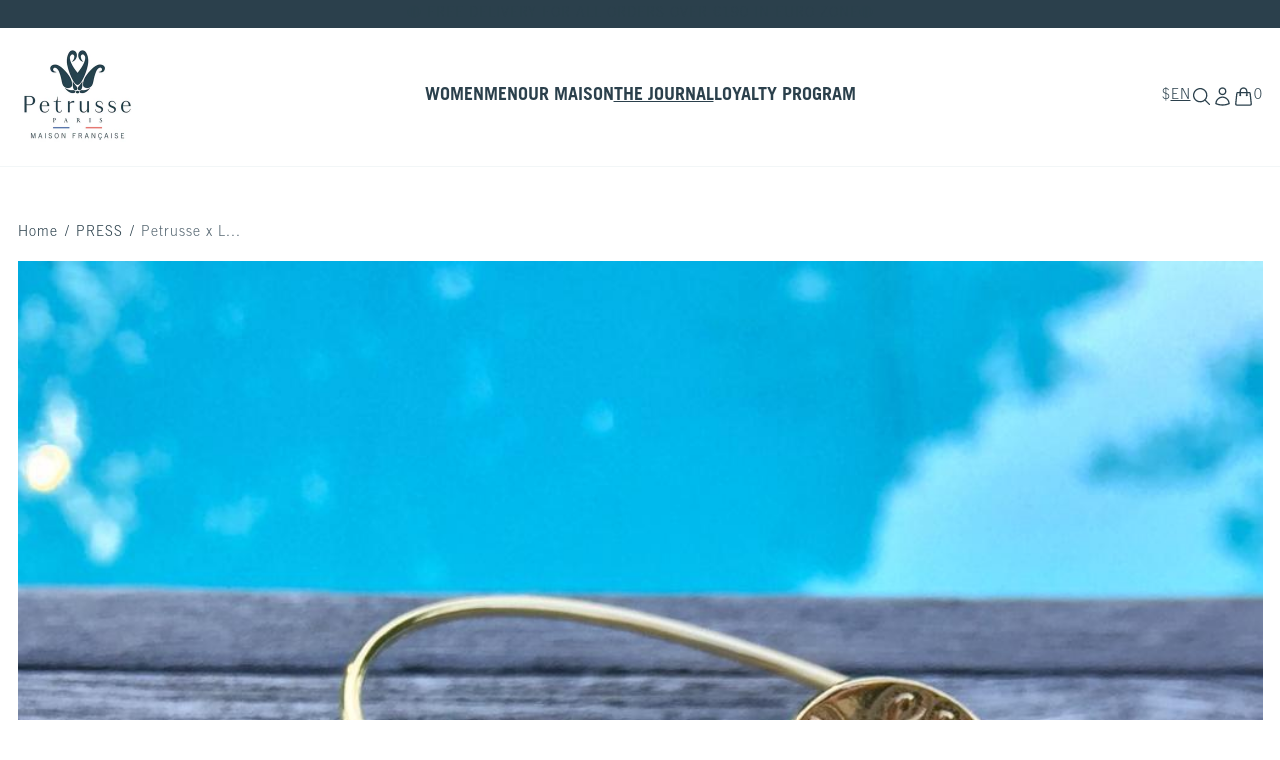

--- FILE ---
content_type: text/html; charset=utf-8
request_url: https://www.petrusse.com/en-us/blogs/nos-actualites/louise-dagorne
body_size: 39174
content:
<!doctype html>
<html class="no-js" lang="en">
  <head>
	<script id="pandectes-rules">   /* PANDECTES-GDPR: DO NOT MODIFY AUTO GENERATED CODE OF THIS SCRIPT */      window.PandectesSettings = {"store":{"id":6064537671,"plan":"basic","theme":"petrusse-2023/main","primaryLocale":"fr","adminMode":false},"tsPublished":1709285752,"declaration":{"showPurpose":false,"showProvider":false,"declIntroText":"Nous utilisons des cookies pour optimiser les fonctionnalités du site Web, analyser les performances et vous offrir une expérience personnalisée. Certains cookies sont indispensables au bon fonctionnement et au bon fonctionnement du site Web. Ces cookies ne peuvent pas être désactivés. Dans cette fenêtre, vous pouvez gérer vos préférences en matière de cookies.","showDateGenerated":true},"language":{"languageMode":"Single","fallbackLanguage":"fr","languageDetection":"browser","languagesSupported":[]},"texts":{"managed":{"headerText":{"fr":"Nous respectons votre vie privée"},"consentText":{"fr":"Ce site utilise des cookies pour vous garantir la meilleure expérience."},"dismissButtonText":{"fr":"D'accord"},"linkText":{"fr":"En savoir +"},"imprintText":{"fr":"Imprimer"},"preferencesButtonText":{"fr":"Préférences"},"allowButtonText":{"fr":"OK"},"denyButtonText":{"fr":"Décliner"},"leaveSiteButtonText":{"fr":"Quitter ce site"},"cookiePolicyText":{"fr":"Politique de cookies"},"preferencesPopupTitleText":{"fr":"Gérer les préférences de consentement"},"preferencesPopupIntroText":{"fr":"Nous utilisons des cookies pour optimiser les fonctionnalités du site Web, analyser les performances et vous offrir une expérience personnalisée. Certains cookies sont indispensables au bon fonctionnement et au bon fonctionnement du site. Ces cookies ne peuvent pas être désactivés. Dans cette fenêtre, vous pouvez gérer votre préférence de cookies."},"preferencesPopupCloseButtonText":{"fr":"proche"},"preferencesPopupAcceptAllButtonText":{"fr":"Accepter tout"},"preferencesPopupRejectAllButtonText":{"fr":"Tout rejeter"},"preferencesPopupSaveButtonText":{"fr":"Enregistrer les préférences"},"accessSectionTitleText":{"fr":"Portabilité des données"},"accessSectionParagraphText":{"fr":"Vous avez le droit de pouvoir accéder à vos données à tout moment."},"rectificationSectionTitleText":{"fr":"Rectification des données"},"rectificationSectionParagraphText":{"fr":"Vous avez le droit de demander la mise à jour de vos données chaque fois que vous le jugez approprié."},"erasureSectionTitleText":{"fr":"Droit à l'oubli"},"erasureSectionParagraphText":{"fr":"Vous avez le droit de demander que toutes vos données soient effacées. Après cela, vous ne pourrez plus accéder à votre compte."},"declIntroText":{"fr":"Nous utilisons des cookies pour optimiser les fonctionnalités du site Web, analyser les performances et vous offrir une expérience personnalisée. Certains cookies sont indispensables au bon fonctionnement et au bon fonctionnement du site Web. Ces cookies ne peuvent pas être désactivés. Dans cette fenêtre, vous pouvez gérer vos préférences en matière de cookies."}},"categories":{"strictlyNecessaryCookiesTitleText":{"fr":"Cookies strictement nécessaires"},"functionalityCookiesTitleText":{"fr":"Cookies fonctionnels"},"performanceCookiesTitleText":{"fr":"Cookies de performances"},"targetingCookiesTitleText":{"fr":"Ciblage des cookies"},"unclassifiedCookiesTitleText":{"fr":"Cookies non classés"},"strictlyNecessaryCookiesDescriptionText":{"fr":"Ces cookies sont essentiels pour vous permettre de vous déplacer sur le site Web et d'utiliser ses fonctionnalités, telles que l'accès aux zones sécurisées du site Web. Le site Web ne peut pas fonctionner correctement sans ces cookies."},"functionalityCookiesDescriptionText":{"fr":"Ces cookies permettent au site de fournir des fonctionnalités et une personnalisation améliorées. Ils peuvent être définis par nous ou par des fournisseurs tiers dont nous avons ajouté les services à nos pages. Si vous n'autorisez pas ces cookies, certains ou tous ces services peuvent ne pas fonctionner correctement."},"performanceCookiesDescriptionText":{"fr":"Ces cookies nous permettent de surveiller et d'améliorer les performances de notre site Web. Par exemple, ils nous permettent de compter les visites, d'identifier les sources de trafic et de voir quelles parties du site sont les plus populaires."},"targetingCookiesDescriptionText":{"fr":"Ces cookies peuvent être installés via notre site par nos partenaires publicitaires. Ils peuvent être utilisés par ces sociétés pour établir un profil de vos intérêts et vous montrer des publicités pertinentes sur d'autres sites. Ils ne stockent pas directement d'informations personnelles, mais sont basés sur l'identification unique de votre navigateur et de votre appareil Internet. Si vous n'autorisez pas ces cookies, vous bénéficierez d'une publicité moins ciblée."},"unclassifiedCookiesDescriptionText":{"fr":"Les cookies non classés sont des cookies que nous sommes en train de classer avec les fournisseurs de cookies individuels."}},"auto":{"declName":{"fr":"Nom"},"declPath":{"fr":"Chemin"},"declType":{"fr":"Type"},"declDomain":{"fr":"Domaine"},"declPurpose":{"fr":"But"},"declProvider":{"fr":"Fournisseur"},"declRetention":{"fr":"Rétention"},"declFirstParty":{"fr":"Première partie"},"declThirdParty":{"fr":"Tierce partie"},"declSeconds":{"fr":"secondes"},"declMinutes":{"fr":"minutes"},"declHours":{"fr":"heures"},"declDays":{"fr":"jours"},"declMonths":{"fr":"mois"},"declYears":{"fr":"années"},"declSession":{"fr":"Session"},"cookiesDetailsText":{"fr":"Détails des cookies"},"preferencesPopupAlwaysAllowedText":{"fr":"Toujours permis"},"submitButton":{"fr":"Soumettre"},"submittingButton":{"fr":"Soumission..."},"cancelButton":{"fr":"Annuler"},"guestsSupportInfoText":{"fr":"Veuillez vous connecter avec votre compte client pour continuer."},"guestsSupportEmailPlaceholder":{"fr":"Adresse e-mail"},"guestsSupportEmailValidationError":{"fr":"L'email n'est pas valide"},"guestsSupportEmailSuccessTitle":{"fr":"Merci pour votre requête"},"guestsSupportEmailFailureTitle":{"fr":"Un problème est survenu"},"guestsSupportEmailSuccessMessage":{"fr":"Si vous êtes inscrit en tant que client de ce magasin, vous recevrez bientôt un e-mail avec des instructions sur la marche à suivre."},"guestsSupportEmailFailureMessage":{"fr":"Votre demande n'a pas été soumise. Veuillez réessayer et si le problème persiste, contactez le propriétaire du magasin pour obtenir de l'aide."},"confirmationSuccessTitle":{"fr":"Votre demande est vérifiée"},"confirmationFailureTitle":{"fr":"Un problème est survenu"},"confirmationSuccessMessage":{"fr":"Nous reviendrons rapidement vers vous quant à votre demande."},"confirmationFailureMessage":{"fr":"Votre demande n'a pas été vérifiée. Veuillez réessayer et si le problème persiste, contactez le propriétaire du magasin pour obtenir de l'aide"},"consentSectionTitleText":{"fr":"Votre consentement aux cookies"},"consentSectionNoConsentText":{"fr":"Vous n'avez pas consenti à la politique de cookies de ce site Web."},"consentSectionConsentedText":{"fr":"Vous avez consenti à la politique de cookies de ce site Web sur"},"consentStatus":{"fr":"Préférence de consentement"},"consentDate":{"fr":"Date de consentement"},"consentId":{"fr":"ID de consentement"},"consentSectionChangeConsentActionText":{"fr":"Modifier la préférence de consentement"},"accessSectionGDPRRequestsActionText":{"fr":"Demandes des personnes concernées"},"accessSectionAccountInfoActionText":{"fr":"Données personnelles"},"accessSectionOrdersRecordsActionText":{"fr":"Ordres"},"accessSectionDownloadReportActionText":{"fr":"Tout télécharger"},"rectificationCommentPlaceholder":{"fr":"Décrivez ce que vous souhaitez mettre à jour"},"rectificationCommentValidationError":{"fr":"Un commentaire est requis"},"rectificationSectionEditAccountActionText":{"fr":"Demander une mise à jour"},"erasureSectionRequestDeletionActionText":{"fr":"Demander la suppression des données personnelles"}}},"library":{"previewMode":false,"fadeInTimeout":0,"defaultBlocked":7,"showLink":true,"showImprintLink":false,"enabled":true,"cookie":{"name":"_pandectes_gdpr","expiryDays":365,"secure":true,"domain":""},"dismissOnScroll":false,"dismissOnWindowClick":false,"dismissOnTimeout":false,"palette":{"popup":{"background":"#FFFFFF","backgroundForCalculations":{"a":1,"b":255,"g":255,"r":255},"text":"#000000"},"button":{"background":"transparent","backgroundForCalculations":{"a":1,"b":255,"g":255,"r":255},"text":"#000000","textForCalculation":{"a":1,"b":0,"g":0,"r":0},"border":"#000000"}},"content":{"href":"https://petrusse.myshopify.com/policies/privacy-policy","imprintHref":"/","close":"&#10005;","target":"","logo":""},"window":"<div role=\"dialog\" aria-live=\"polite\" aria-label=\"cookieconsent\" aria-describedby=\"cookieconsent:desc\" id=\"pandectes-banner\" class=\"cc-window-wrapper cc-bottom-wrapper\"><div class=\"pd-cookie-banner-window cc-window {{classes}}\"><!--googleoff: all-->{{children}}<!--googleon: all--></div></div>","compliance":{"opt-both":"<div class=\"cc-compliance cc-highlight\">{{deny}}{{allow}}</div>"},"type":"opt-both","layouts":{"basic":"{{messagelink}}{{compliance}}"},"position":"bottom","theme":"wired","revokable":false,"animateRevokable":false,"revokableReset":false,"revokableLogoUrl":"","revokablePlacement":"bottom-left","revokableMarginHorizontal":15,"revokableMarginVertical":15,"static":false,"autoAttach":true,"hasTransition":true,"blacklistPage":[""]},"geolocation":{"brOnly":false,"caOnly":false,"euOnly":false,"jpOnly":false,"thOnly":false,"canadaOnly":false,"globalVisibility":true},"dsr":{"guestsSupport":false,"accessSectionDownloadReportAuto":false},"banner":{"resetTs":1690477379,"extraCss":"        .cc-banner-logo {max-width: 24em!important;}    @media(min-width: 768px) {.cc-window.cc-floating{max-width: 24em!important;width: 24em!important;}}    .cc-message, .cc-header, .cc-logo {text-align: right}    .cc-window-wrapper{z-index: 2147483647;}    .cc-window{z-index: 2147483647;font-family: inherit;}    .cc-header{font-family: inherit;}    .pd-cp-ui{font-family: inherit; background-color: #FFFFFF;color:#000000;}    button.pd-cp-btn, a.pd-cp-btn{}    input + .pd-cp-preferences-slider{background-color: rgba(0, 0, 0, 0.3)}    .pd-cp-scrolling-section::-webkit-scrollbar{background-color: rgba(0, 0, 0, 0.3)}    input:checked + .pd-cp-preferences-slider{background-color: rgba(0, 0, 0, 1)}    .pd-cp-scrolling-section::-webkit-scrollbar-thumb {background-color: rgba(0, 0, 0, 1)}    .pd-cp-ui-close{color:#000000;}    .pd-cp-preferences-slider:before{background-color: #FFFFFF}    .pd-cp-title:before {border-color: #000000!important}    .pd-cp-preferences-slider{background-color:#000000}    .pd-cp-toggle{color:#000000!important}    @media(max-width:699px) {.pd-cp-ui-close-top svg {fill: #000000}}    .pd-cp-toggle:hover,.pd-cp-toggle:visited,.pd-cp-toggle:active{color:#000000!important}    .pd-cookie-banner-window {box-shadow: 0 0 18px rgb(0 0 0 / 20%);}  ","customJavascript":null,"showPoweredBy":false,"hybridStrict":false,"cookiesBlockedByDefault":"7","isActive":true,"implicitSavePreferences":false,"cookieIcon":false,"blockBots":false,"showCookiesDetails":true,"hasTransition":true,"blockingPage":false,"showOnlyLandingPage":false,"leaveSiteUrl":"https://www.google.com","linkRespectStoreLang":false},"cookies":{"0":[{"name":"secure_customer_sig","domain":"www.petrusse.com","path":"/","provider":"Shopify","firstParty":true,"retention":"1 year(s)","expires":1,"unit":"declYears","purpose":{"fr":"Used in connection with customer login."}},{"name":"localization","domain":"www.petrusse.com","path":"/","provider":"Shopify","firstParty":true,"retention":"1 year(s)","expires":1,"unit":"declYears","purpose":{"fr":"Shopify store localization"}},{"name":"cart_currency","domain":"www.petrusse.com","path":"/","provider":"Shopify","firstParty":true,"retention":"14 day(s)","expires":14,"unit":"declDays","purpose":{"fr":"Used in connection with shopping cart."}},{"name":"_cmp_a","domain":".petrusse.com","path":"/","provider":"Shopify","firstParty":true,"retention":"24 hour(s)","expires":24,"unit":"declHours","purpose":{"fr":"Used for managing customer privacy settings."}},{"name":"_tracking_consent","domain":".petrusse.com","path":"/","provider":"Shopify","firstParty":true,"retention":"1 year(s)","expires":1,"unit":"declYears","purpose":{"fr":"Tracking preferences."}},{"name":"keep_alive","domain":"www.petrusse.com","path":"/","provider":"Shopify","firstParty":true,"retention":"30 minute(s)","expires":30,"unit":"declMinutes","purpose":{"fr":"Used in connection with buyer localization."}},{"name":"_secure_session_id","domain":"www.petrusse.com","path":"/","provider":"Shopify","firstParty":true,"retention":"24 hour(s)","expires":24,"unit":"declHours","purpose":{"fr":"Used in connection with navigation through a storefront."}}],"1":[],"2":[{"name":"_s","domain":".petrusse.com","path":"/","provider":"Shopify","firstParty":true,"retention":"30 minute(s)","expires":30,"unit":"declMinutes","purpose":{"fr":"Shopify analytics."}},{"name":"_shopify_s","domain":".petrusse.com","path":"/","provider":"Shopify","firstParty":true,"retention":"30 minute(s)","expires":30,"unit":"declMinutes","purpose":{"fr":"Shopify analytics."}},{"name":"_shopify_y","domain":".petrusse.com","path":"/","provider":"Shopify","firstParty":true,"retention":"1 year(s)","expires":1,"unit":"declYears","purpose":{"fr":"Shopify analytics."}},{"name":"_shopify_sa_t","domain":".petrusse.com","path":"/","provider":"Shopify","firstParty":true,"retention":"30 minute(s)","expires":30,"unit":"declMinutes","purpose":{"fr":"Shopify analytics relating to marketing & referrals."}},{"name":"_shopify_sa_p","domain":".petrusse.com","path":"/","provider":"Shopify","firstParty":true,"retention":"30 minute(s)","expires":30,"unit":"declMinutes","purpose":{"fr":"Shopify analytics relating to marketing & referrals."}},{"name":"_orig_referrer","domain":".petrusse.com","path":"/","provider":"Shopify","firstParty":true,"retention":"14 day(s)","expires":14,"unit":"declDays","purpose":{"fr":"Tracks landing pages."}},{"name":"_ga","domain":".petrusse.com","path":"/","provider":"Google","firstParty":true,"retention":"1 year(s)","expires":1,"unit":"declYears","purpose":{"fr":"Cookie is set by Google Analytics with unknown functionality"}},{"name":"_landing_page","domain":".petrusse.com","path":"/","provider":"Shopify","firstParty":true,"retention":"14 day(s)","expires":14,"unit":"declDays","purpose":{"fr":"Tracks landing pages."}},{"name":"_ga_6ZQL2K4SSY","domain":".petrusse.com","path":"/","provider":"Google","firstParty":true,"retention":"1 year(s)","expires":1,"unit":"declYears","purpose":{"fr":"Cookie is set by Google Analytics with unknown functionality"}},{"name":"_gid","domain":".petrusse.com","path":"/","provider":"Google","firstParty":true,"retention":"24 hour(s)","expires":24,"unit":"declHours","purpose":{"fr":"Cookie is placed by Google Analytics to count and track pageviews."}},{"name":"_gat","domain":".petrusse.com","path":"/","provider":"Google","firstParty":true,"retention":"47 second(s)","expires":47,"unit":"declSeconds","purpose":{"fr":"Cookie is placed by Google Analytics to filter requests from bots."}},{"name":"_ga_QCX3G9KSPC","domain":".petrusse.com","path":"/","provider":"Google","firstParty":true,"retention":"1 year(s)","expires":1,"unit":"declYears","purpose":{"fr":"Cookie is set by Google Analytics with unknown functionality"}},{"name":"_ga_ELHXP357MB","domain":".petrusse.com","path":"/","provider":"Google","firstParty":true,"retention":"1 year(s)","expires":1,"unit":"declYears","purpose":{"fr":"Cookie is set by Google Analytics with unknown functionality"}},{"name":"_ga_JMCDP40LNC","domain":".petrusse.com","path":"/","provider":"Google","firstParty":true,"retention":"1 year(s)","expires":1,"unit":"declYears","purpose":{"fr":"Cookie is set by Google Analytics with unknown functionality"}},{"name":"_y","domain":".petrusse.com","path":"/","provider":"Shopify","firstParty":true,"retention":"1 year(s)","expires":1,"unit":"declYears","purpose":{"fr":"Shopify analytics."}},{"name":"qab_previous_pathname","domain":"www.petrusse.com","path":"/","provider":"Hextom","firstParty":true,"retention":"Session","expires":-1690477403,"unit":"declSeconds","purpose":{"fr":"Used by Hextom for statistical data."}}],"4":[{"name":"_fbp","domain":".petrusse.com","path":"/","provider":"Facebook","firstParty":true,"retention":"90 day(s)","expires":90,"unit":"declDays","purpose":{"fr":"Cookie is placed by Facebook to track visits across websites."}},{"name":"_pin_unauth","domain":".petrusse.com","path":"/","provider":"Pinterest","firstParty":true,"retention":"1 year(s)","expires":1,"unit":"declYears","purpose":{"fr":"Used to group actions for users who cannot be identified by Pinterest."}}],"8":[{"name":"_abck","domain":".list-manage.com","path":"/","provider":"Unknown","firstParty":true,"retention":"1 year(s)","expires":1,"unit":"declYears","purpose":{"fr":""}},{"name":"bm_sz","domain":".list-manage.com","path":"/","provider":"Unknown","firstParty":true,"retention":"4 hour(s)","expires":4,"unit":"declHours","purpose":{"fr":""}}]},"blocker":{"isActive":false,"googleConsentMode":{"id":"","analyticsId":"","isActive":false,"adStorageCategory":4,"analyticsStorageCategory":2,"personalizationStorageCategory":1,"functionalityStorageCategory":1,"customEvent":true,"securityStorageCategory":0,"redactData":true,"urlPassthrough":false},"facebookPixel":{"id":"","isActive":false,"ldu":false},"rakuten":{"isActive":false,"cmp":false,"ccpa":false},"gpcIsActive":false,"defaultBlocked":7,"patterns":{"whiteList":[],"blackList":{"1":[],"2":[],"4":[],"8":[]},"iframesWhiteList":[],"iframesBlackList":{"1":[],"2":[],"4":[],"8":[]},"beaconsWhiteList":[],"beaconsBlackList":{"1":[],"2":[],"4":[],"8":[]}}}}      !function(){"use strict";window.PandectesRules=window.PandectesRules||{},window.PandectesRules.manualBlacklist={1:[],2:[],4:[]},window.PandectesRules.blacklistedIFrames={1:[],2:[],4:[]},window.PandectesRules.blacklistedCss={1:[],2:[],4:[]},window.PandectesRules.blacklistedBeacons={1:[],2:[],4:[]};var e="javascript/blocked",t="_pandectes_gdpr";function n(e){return new RegExp(e.replace(/[/\\.+?$()]/g,"\\$&").replace("*","(.*)"))}var a=function(e){try{return JSON.parse(e)}catch(e){return!1}},r=function(e){var t=arguments.length>1&&void 0!==arguments[1]?arguments[1]:"log",n=new URLSearchParams(window.location.search);n.get("log")&&console[t]("PandectesRules: ".concat(e))};function i(e,t){var n=Object.keys(e);if(Object.getOwnPropertySymbols){var a=Object.getOwnPropertySymbols(e);t&&(a=a.filter((function(t){return Object.getOwnPropertyDescriptor(e,t).enumerable}))),n.push.apply(n,a)}return n}function o(e){for(var t=1;t<arguments.length;t++){var n=null!=arguments[t]?arguments[t]:{};t%2?i(Object(n),!0).forEach((function(t){s(e,t,n[t])})):Object.getOwnPropertyDescriptors?Object.defineProperties(e,Object.getOwnPropertyDescriptors(n)):i(Object(n)).forEach((function(t){Object.defineProperty(e,t,Object.getOwnPropertyDescriptor(n,t))}))}return e}function s(e,t,n){return t in e?Object.defineProperty(e,t,{value:n,enumerable:!0,configurable:!0,writable:!0}):e[t]=n,e}function c(e,t){return function(e){if(Array.isArray(e))return e}(e)||function(e,t){var n=null==e?null:"undefined"!=typeof Symbol&&e[Symbol.iterator]||e["@@iterator"];if(null==n)return;var a,r,i=[],o=!0,s=!1;try{for(n=n.call(e);!(o=(a=n.next()).done)&&(i.push(a.value),!t||i.length!==t);o=!0);}catch(e){s=!0,r=e}finally{try{o||null==n.return||n.return()}finally{if(s)throw r}}return i}(e,t)||u(e,t)||function(){throw new TypeError("Invalid attempt to destructure non-iterable instance.\nIn order to be iterable, non-array objects must have a [Symbol.iterator]() method.")}()}function l(e){return function(e){if(Array.isArray(e))return d(e)}(e)||function(e){if("undefined"!=typeof Symbol&&null!=e[Symbol.iterator]||null!=e["@@iterator"])return Array.from(e)}(e)||u(e)||function(){throw new TypeError("Invalid attempt to spread non-iterable instance.\nIn order to be iterable, non-array objects must have a [Symbol.iterator]() method.")}()}function u(e,t){if(e){if("string"==typeof e)return d(e,t);var n=Object.prototype.toString.call(e).slice(8,-1);return"Object"===n&&e.constructor&&(n=e.constructor.name),"Map"===n||"Set"===n?Array.from(e):"Arguments"===n||/^(?:Ui|I)nt(?:8|16|32)(?:Clamped)?Array$/.test(n)?d(e,t):void 0}}function d(e,t){(null==t||t>e.length)&&(t=e.length);for(var n=0,a=new Array(t);n<t;n++)a[n]=e[n];return a}var p=window.PandectesRulesSettings||window.PandectesSettings,f=!(void 0===window.dataLayer||!Array.isArray(window.dataLayer)||!window.dataLayer.some((function(e){return"pandectes_full_scan"===e.event})));r("userAgent -> ".concat(window.navigator.userAgent.substring(0,50)));var g=function(){var e,n=arguments.length>0&&void 0!==arguments[0]?arguments[0]:t,r="; "+document.cookie,i=r.split("; "+n+"=");if(i.length<2)e={};else{var o=i.pop(),s=o.split(";");e=window.atob(s.shift())}var c=a(e);return!1!==c?c:e}(),y=p.banner.isActive,h=p.blocker,m=h.defaultBlocked,w=h.patterns,v=g&&null!==g.preferences&&void 0!==g.preferences?g.preferences:null,b=f?0:y?null===v?m:v:0,k={1:0==(1&b),2:0==(2&b),4:0==(4&b)},L=w.blackList,S=w.whiteList,_=w.iframesBlackList,P=w.iframesWhiteList,A=w.beaconsBlackList,C=w.beaconsWhiteList,B={blackList:[],whiteList:[],iframesBlackList:{1:[],2:[],4:[],8:[]},iframesWhiteList:[],beaconsBlackList:{1:[],2:[],4:[],8:[]},beaconsWhiteList:[]};[1,2,4].map((function(e){var t;k[e]||((t=B.blackList).push.apply(t,l(L[e].length?L[e].map(n):[])),B.iframesBlackList[e]=_[e].length?_[e].map(n):[],B.beaconsBlackList[e]=A[e].length?A[e].map(n):[])})),B.whiteList=S.length?S.map(n):[],B.iframesWhiteList=P.length?P.map(n):[],B.beaconsWhiteList=C.length?C.map(n):[];var E={scripts:[],iframes:{1:[],2:[],4:[]},beacons:{1:[],2:[],4:[]},css:{1:[],2:[],4:[]}},j=function(t,n){return t&&(!n||n!==e)&&(!B.blackList||B.blackList.some((function(e){return e.test(t)})))&&(!B.whiteList||B.whiteList.every((function(e){return!e.test(t)})))},O=function(e){var t=e.getAttribute("src");return B.blackList&&B.blackList.every((function(e){return!e.test(t)}))||B.whiteList&&B.whiteList.some((function(e){return e.test(t)}))},I=function(e,t){var n=B.iframesBlackList[t],a=B.iframesWhiteList;return e&&(!n||n.some((function(t){return t.test(e)})))&&(!a||a.every((function(t){return!t.test(e)})))},R=function(e,t){var n=B.beaconsBlackList[t],a=B.beaconsWhiteList;return e&&(!n||n.some((function(t){return t.test(e)})))&&(!a||a.every((function(t){return!t.test(e)})))},T=new MutationObserver((function(e){for(var t=0;t<e.length;t++)for(var n=e[t].addedNodes,a=0;a<n.length;a++){var r=n[a],i=r.dataset&&r.dataset.cookiecategory;if(1===r.nodeType&&"LINK"===r.tagName){var o=r.dataset&&r.dataset.href;if(o&&i)switch(i){case"functionality":case"C0001":E.css[1].push(o);break;case"performance":case"C0002":E.css[2].push(o);break;case"targeting":case"C0003":E.css[4].push(o)}}}})),x=new MutationObserver((function(t){for(var n=0;n<t.length;n++)for(var a=t[n].addedNodes,r=function(t){var n=a[t],r=n.src||n.dataset&&n.dataset.src,i=n.dataset&&n.dataset.cookiecategory;if(1===n.nodeType&&"IFRAME"===n.tagName){if(r){var o=!1;I(r,1)||"functionality"===i||"C0001"===i?(o=!0,E.iframes[1].push(r)):I(r,2)||"performance"===i||"C0002"===i?(o=!0,E.iframes[2].push(r)):(I(r,4)||"targeting"===i||"C0003"===i)&&(o=!0,E.iframes[4].push(r)),o&&(n.removeAttribute("src"),n.setAttribute("data-src",r))}}else if(1===n.nodeType&&"IMG"===n.tagName){if(r){var s=!1;R(r,1)?(s=!0,E.beacons[1].push(r)):R(r,2)?(s=!0,E.beacons[2].push(r)):R(r,4)&&(s=!0,E.beacons[4].push(r)),s&&(n.removeAttribute("src"),n.setAttribute("data-src",r))}}else if(1===n.nodeType&&"LINK"===n.tagName){var c=n.dataset&&n.dataset.href;if(c&&i)switch(i){case"functionality":case"C0001":E.css[1].push(c);break;case"performance":case"C0002":E.css[2].push(c);break;case"targeting":case"C0003":E.css[4].push(c)}}else if(1===n.nodeType&&"SCRIPT"===n.tagName){var l=n.type,u=!1;if(j(r,l))u=!0;else if(r&&i)switch(i){case"functionality":case"C0001":u=!0,window.PandectesRules.manualBlacklist[1].push(r);break;case"performance":case"C0002":u=!0,window.PandectesRules.manualBlacklist[2].push(r);break;case"targeting":case"C0003":u=!0,window.PandectesRules.manualBlacklist[4].push(r)}if(u){E.scripts.push([n,l]),n.type=e;n.addEventListener("beforescriptexecute",(function t(a){n.getAttribute("type")===e&&a.preventDefault(),n.removeEventListener("beforescriptexecute",t)})),n.parentElement&&n.parentElement.removeChild(n)}}},i=0;i<a.length;i++)r(i)})),N=document.createElement,D={src:Object.getOwnPropertyDescriptor(HTMLScriptElement.prototype,"src"),type:Object.getOwnPropertyDescriptor(HTMLScriptElement.prototype,"type")};window.PandectesRules.unblockCss=function(e){var t=E.css[e]||[];t.length&&r("Unblocking CSS for ".concat(e)),t.forEach((function(e){var t=document.querySelector('link[data-href^="'.concat(e,'"]'));t.removeAttribute("data-href"),t.href=e})),E.css[e]=[]},window.PandectesRules.unblockIFrames=function(e){var t=E.iframes[e]||[];t.length&&r("Unblocking IFrames for ".concat(e)),B.iframesBlackList[e]=[],t.forEach((function(e){var t=document.querySelector('iframe[data-src^="'.concat(e,'"]'));t.removeAttribute("data-src"),t.src=e})),E.iframes[e]=[]},window.PandectesRules.unblockBeacons=function(e){var t=E.beacons[e]||[];t.length&&r("Unblocking Beacons for ".concat(e)),B.beaconsBlackList[e]=[],t.forEach((function(e){var t=document.querySelector('img[data-src^="'.concat(e,'"]'));t.removeAttribute("data-src"),t.src=e})),E.beacons[e]=[]},window.PandectesRules.unblockInlineScripts=function(e){var t=1===e?"functionality":2===e?"performance":"targeting";document.querySelectorAll('script[type="javascript/blocked"][data-cookiecategory="'.concat(t,'"]')).forEach((function(e){var t=e.textContent;e.parentNode.removeChild(e);var n=document.createElement("script");n.type="text/javascript",n.textContent=t,document.body.appendChild(n)}))},window.PandectesRules.unblock=function(t){t.length<1?(B.blackList=[],B.whiteList=[],B.iframesBlackList=[],B.iframesWhiteList=[]):(B.blackList&&(B.blackList=B.blackList.filter((function(e){return t.every((function(t){return"string"==typeof t?!e.test(t):t instanceof RegExp?e.toString()!==t.toString():void 0}))}))),B.whiteList&&(B.whiteList=[].concat(l(B.whiteList),l(t.map((function(e){if("string"==typeof e){var t=".*"+n(e)+".*";if(B.whiteList.every((function(e){return e.toString()!==t.toString()})))return new RegExp(t)}else if(e instanceof RegExp&&B.whiteList.every((function(t){return t.toString()!==e.toString()})))return e;return null})).filter(Boolean)))));for(var a=document.querySelectorAll('script[type="'.concat(e,'"]')),i=0;i<a.length;i++){var o=a[i];O(o)&&(E.scripts.push([o,"application/javascript"]),o.parentElement.removeChild(o))}var s=0;l(E.scripts).forEach((function(e,t){var n=c(e,2),a=n[0],r=n[1];if(O(a)){for(var i=document.createElement("script"),o=0;o<a.attributes.length;o++){var l=a.attributes[o];"src"!==l.name&&"type"!==l.name&&i.setAttribute(l.name,a.attributes[o].value)}i.setAttribute("src",a.src),i.setAttribute("type",r||"application/javascript"),document.head.appendChild(i),E.scripts.splice(t-s,1),s++}})),0==B.blackList.length&&0===B.iframesBlackList[1].length&&0===B.iframesBlackList[2].length&&0===B.iframesBlackList[4].length&&0===B.beaconsBlackList[1].length&&0===B.beaconsBlackList[2].length&&0===B.beaconsBlackList[4].length&&(r("Disconnecting observers"),x.disconnect(),T.disconnect())};var M,W,z=p.store.adminMode,F=p.blocker,U=F.defaultBlocked;M=function(){!function(){var e=window.Shopify.trackingConsent;if(!1!==e.shouldShowBanner()||null!==v||7!==U)try{var t=z&&!(window.Shopify&&window.Shopify.AdminBarInjector),n={preferences:0==(1&b)||f||t,analytics:0==(2&b)||f||t,marketing:0==(4&b)||f||t};e.firstPartyMarketingAllowed()===n.marketing&&e.analyticsProcessingAllowed()===n.analytics&&e.preferencesProcessingAllowed()===n.preferences||e.setTrackingConsent(n,(function(e){e&&e.error?r("Shopify.customerPrivacy API - failed to setTrackingConsent"):r("Shopify.customerPrivacy API - setTrackingConsent(".concat(JSON.stringify(n),")"))}))}catch(e){r("Shopify.customerPrivacy API - exception")}}(),function(){var e=window.Shopify.trackingConsent,t=e.currentVisitorConsent();if(F.gpcIsActive&&"CCPA"===e.getRegulation()&&"no"===t.gpc&&"yes"!==t.sale_of_data){var n={sale_of_data:!1};e.setTrackingConsent(n,(function(e){e&&e.error?r("Shopify.customerPrivacy API - failed to setTrackingConsent({".concat(JSON.stringify(n),")")):r("Shopify.customerPrivacy API - setTrackingConsent(".concat(JSON.stringify(n),")"))}))}}()},W=null,window.Shopify&&window.Shopify.loadFeatures&&window.Shopify.trackingConsent?M():W=setInterval((function(){window.Shopify&&window.Shopify.loadFeatures&&(clearInterval(W),window.Shopify.loadFeatures([{name:"consent-tracking-api",version:"0.1"}],(function(e){e?r("Shopify.customerPrivacy API - failed to load"):(r("Shopify.customerPrivacy API - loaded"),r("Shopify.customerPrivacy.shouldShowBanner() -> "+window.Shopify.trackingConsent.shouldShowBanner()),M())})))}),10);var q=p.banner.isActive,J=p.blocker.googleConsentMode,H=J.isActive,$=J.customEvent,G=J.id,K=J.analyticsId,V=J.redactData,Y=J.urlPassthrough,Q=J.adStorageCategory,X=J.analyticsStorageCategory,Z=J.functionalityStorageCategory,ee=J.personalizationStorageCategory,te=J.securityStorageCategory,ne=J.dataLayerProperty,ae=void 0===ne?"dataLayer":ne,re=J.waitForUpdate,ie=void 0===re?2e3:re;function oe(){window[ae].push(arguments)}window[ae]=window[ae]||[];var se,ce,le={hasInitialized:!1,ads_data_redaction:!1,url_passthrough:!1,data_layer_property:"dataLayer",storage:{ad_storage:"granted",ad_user_data:"granted",ad_personalization:"granted",analytics_storage:"granted",functionality_storage:"granted",personalization_storage:"granted",security_storage:"granted",wait_for_update:2e3}};if(q&&H){var ue=0==(b&Q)?"granted":"denied",de=0==(b&X)?"granted":"denied",pe=0==(b&Z)?"granted":"denied",fe=0==(b&ee)?"granted":"denied",ge=0==(b&te)?"granted":"denied";if(le.hasInitialized=!0,le.ads_data_redaction="denied"===ue&&V,le.url_passthrough=Y,le.storage.ad_storage=ue,le.storage.ad_user_data=ue,le.storage.ad_personalization=ue,le.storage.analytics_storage=de,le.storage.functionality_storage=pe,le.storage.personalization_storage=fe,le.storage.security_storage=ge,le.storage.wait_for_update="denied"===de||"denied"===ue?ie:2e3,le.data_layer_property=ae||"dataLayer",le.ads_data_redaction&&oe("set","ads_data_redaction",le.ads_data_redaction),le.url_passthrough&&oe("set","url_passthrough",le.url_passthrough),oe("consent","default",le.storage),r("Google consent mode initialized"),G.length){window[le.data_layer_property].push({"gtm.start":(new Date).getTime(),event:"gtm.js"}),window[le.data_layer_property].push({"pandectes.start":(new Date).getTime(),event:"pandectes-rules.min.js"});var ye=document.createElement("script"),he="dataLayer"!==le.data_layer_property?"&l=".concat(le.data_layer_property):"";ye.async=!0,ye.src="https://www.googletagmanager.com/gtm.js?id=".concat(G).concat(he),document.head.appendChild(ye)}if(K.length){window[le.data_layer_property].push({"pandectes.start":(new Date).getTime(),event:"pandectes-rules.min.js"});var me=document.createElement("script");me.async=!0,me.src="https://www.googletagmanager.com/gtag/js?id=".concat(K),document.head.appendChild(me),oe("js",new Date),oe("config",K)}}q&&$&&(ce=7===(se=b)?"deny":0===se?"allow":"mixed",window[ae].push({event:"Pandectes_Consent_Update",pandectes_status:ce,pandectes_categories:{C0000:"allow",C0001:k[1]?"allow":"deny",C0002:k[2]?"allow":"deny",C0003:k[4]?"allow":"deny"}}),r("PandectesCustomEvent pushed to the dataLayer")),window.PandectesRules.gcm=le;var we=p.banner.isActive,ve=p.blocker.isActive;r("Blocker -> "+(ve?"Active":"Inactive")),r("Banner -> "+(we?"Active":"Inactive")),r("ActualPrefs -> "+b);var be=null===v&&/\/checkouts\//.test(window.location.pathname);0!==b&&!1===f&&ve&&!be?(r("Blocker will execute"),document.createElement=function(){for(var t=arguments.length,n=new Array(t),a=0;a<t;a++)n[a]=arguments[a];if("script"!==n[0].toLowerCase())return N.bind?N.bind(document).apply(void 0,n):N;var r=N.bind(document).apply(void 0,n);try{Object.defineProperties(r,{src:o(o({},D.src),{},{set:function(t){j(t,r.type)&&D.type.set.call(this,e),D.src.set.call(this,t)}}),type:o(o({},D.type),{},{get:function(){var t=D.type.get.call(this);return t===e||j(this.src,t)?null:t},set:function(t){var n=j(r.src,r.type)?e:t;D.type.set.call(this,n)}})}),r.setAttribute=function(t,n){if("type"===t){var a=j(r.src,r.type)?e:n;D.type.set.call(r,a)}else"src"===t?(j(n,r.type)&&D.type.set.call(r,e),D.src.set.call(r,n)):HTMLScriptElement.prototype.setAttribute.call(r,t,n)}}catch(e){console.warn("Yett: unable to prevent script execution for script src ",r.src,".\n",'A likely cause would be because you are using a third-party browser extension that monkey patches the "document.createElement" function.')}return r},x.observe(document.documentElement,{childList:!0,subtree:!0}),T.observe(document.documentElement,{childList:!0,subtree:!0})):r("Blocker will not execute")}();
</script>
	
    <meta charset="utf-8">
    <meta http-equiv="X-UA-Compatible" content="IE=edge">
    <meta name="viewport" content="width=device-width,initial-scale=1">
    <meta name="generator" content="sharp">

    <!-- Google Tag Manager -->
    <script>
      (function(w,d,s,l,i){w[l]=w[l]||[];w[l].push({'gtm.start':
      new Date().getTime(),event:'gtm.js'});var f=d.getElementsByTagName(s)[0],
      j=d.createElement(s),dl=l!='dataLayer'?'&l='+l:'';j.async=true;j.src=
      'https://www.googletagmanager.com/gtm.js?id='+i+dl;f.parentNode.insertBefore(j,f);
      })(window,document,'script','dataLayer','GTM-N3TVB738');
    </script>
  <!-- End Google Tag Manager -->

    <link rel="canonical" href="https://www.petrusse.com/en-us/blogs/nos-actualites/louise-dagorne">

    
      <link fetchpriority="low" rel="icon" href="//www.petrusse.com/cdn/shop/files/Petrusse_logo_600x600_48e7af7f-3e32-4144-8229-8e11085074ef.png?crop=center&height=32&v=1717597339&width=32" sizes="32x32">
    

    <title>Petrusse x Louise Dagorne</title>

    <meta name="description" content="Very attached to the art world and artists, Maison Petrusse is proud to collaborate with French creators, such as Louise Dagorne. As with us, Made in France, upcycling and creativity are at the heart of its values. In her “Dream Manufacture”, Louise makes unique jewelry.">

    
    <link rel="preconnect" href="https://cdn.shopify.com" crossorigin>

    <script>
      document.documentElement.className = document.documentElement.className.replace('no-js', 'js')
      window.addEventListener('load', () => document.documentElement.classList.add('ready'))
    </script>

    <!-- shopify/apps -->
    <script>window.performance && window.performance.mark && window.performance.mark('shopify.content_for_header.start');</script><meta name="google-site-verification" content="UbFdACRVPLxRdqPHR0l-H-THeeKkxfrWWWW3HAj4gQg">
<meta name="google-site-verification" content="iMYZ0bumx8F6u8vdrqZqUHM7LABG86g_YHcKnzvkXKc">
<meta id="shopify-digital-wallet" name="shopify-digital-wallet" content="/6064537671/digital_wallets/dialog">
<meta name="shopify-checkout-api-token" content="bdb061daf9ed7db89f733c7611c6873b">
<meta id="in-context-paypal-metadata" data-shop-id="6064537671" data-venmo-supported="false" data-environment="production" data-locale="en_US" data-paypal-v4="true" data-currency="USD">
<link rel="alternate" type="application/atom+xml" title="Feed" href="/en-us/blogs/nos-actualites.atom" />
<link rel="alternate" hreflang="x-default" href="https://www.petrusse.com/blogs/nos-actualites/louise-dagorne">
<link rel="alternate" hreflang="fr" href="https://www.petrusse.com/blogs/nos-actualites/louise-dagorne">
<link rel="alternate" hreflang="en" href="https://www.petrusse.com/en/blogs/nos-actualites/louise-dagorne">
<link rel="alternate" hreflang="en-US" href="https://www.petrusse.com/en-us/blogs/nos-actualites/louise-dagorne">
<link rel="alternate" hreflang="fr-US" href="https://www.petrusse.com/fr-us/blogs/nos-actualites/louise-dagorne">
<link rel="alternate" hreflang="en-CA" href="https://www.petrusse.com/en-us/blogs/nos-actualites/louise-dagorne">
<link rel="alternate" hreflang="fr-CA" href="https://www.petrusse.com/fr-us/blogs/nos-actualites/louise-dagorne">
<link rel="alternate" hreflang="en-AI" href="https://www.petrusse.com/en-us/blogs/nos-actualites/louise-dagorne">
<link rel="alternate" hreflang="fr-AI" href="https://www.petrusse.com/fr-us/blogs/nos-actualites/louise-dagorne">
<link rel="alternate" hreflang="en-AG" href="https://www.petrusse.com/en-us/blogs/nos-actualites/louise-dagorne">
<link rel="alternate" hreflang="fr-AG" href="https://www.petrusse.com/fr-us/blogs/nos-actualites/louise-dagorne">
<link rel="alternate" hreflang="en-AW" href="https://www.petrusse.com/en-us/blogs/nos-actualites/louise-dagorne">
<link rel="alternate" hreflang="fr-AW" href="https://www.petrusse.com/fr-us/blogs/nos-actualites/louise-dagorne">
<link rel="alternate" hreflang="en-BS" href="https://www.petrusse.com/en-us/blogs/nos-actualites/louise-dagorne">
<link rel="alternate" hreflang="fr-BS" href="https://www.petrusse.com/fr-us/blogs/nos-actualites/louise-dagorne">
<link rel="alternate" hreflang="en-BB" href="https://www.petrusse.com/en-us/blogs/nos-actualites/louise-dagorne">
<link rel="alternate" hreflang="fr-BB" href="https://www.petrusse.com/fr-us/blogs/nos-actualites/louise-dagorne">
<link rel="alternate" hreflang="en-BZ" href="https://www.petrusse.com/en-us/blogs/nos-actualites/louise-dagorne">
<link rel="alternate" hreflang="fr-BZ" href="https://www.petrusse.com/fr-us/blogs/nos-actualites/louise-dagorne">
<link rel="alternate" hreflang="en-BM" href="https://www.petrusse.com/en-us/blogs/nos-actualites/louise-dagorne">
<link rel="alternate" hreflang="fr-BM" href="https://www.petrusse.com/fr-us/blogs/nos-actualites/louise-dagorne">
<link rel="alternate" hreflang="en-CR" href="https://www.petrusse.com/en-us/blogs/nos-actualites/louise-dagorne">
<link rel="alternate" hreflang="fr-CR" href="https://www.petrusse.com/fr-us/blogs/nos-actualites/louise-dagorne">
<link rel="alternate" hreflang="en-CW" href="https://www.petrusse.com/en-us/blogs/nos-actualites/louise-dagorne">
<link rel="alternate" hreflang="fr-CW" href="https://www.petrusse.com/fr-us/blogs/nos-actualites/louise-dagorne">
<link rel="alternate" hreflang="en-DM" href="https://www.petrusse.com/en-us/blogs/nos-actualites/louise-dagorne">
<link rel="alternate" hreflang="fr-DM" href="https://www.petrusse.com/fr-us/blogs/nos-actualites/louise-dagorne">
<link rel="alternate" hreflang="en-SV" href="https://www.petrusse.com/en-us/blogs/nos-actualites/louise-dagorne">
<link rel="alternate" hreflang="fr-SV" href="https://www.petrusse.com/fr-us/blogs/nos-actualites/louise-dagorne">
<link rel="alternate" hreflang="en-GD" href="https://www.petrusse.com/en-us/blogs/nos-actualites/louise-dagorne">
<link rel="alternate" hreflang="fr-GD" href="https://www.petrusse.com/fr-us/blogs/nos-actualites/louise-dagorne">
<link rel="alternate" hreflang="en-GT" href="https://www.petrusse.com/en-us/blogs/nos-actualites/louise-dagorne">
<link rel="alternate" hreflang="fr-GT" href="https://www.petrusse.com/fr-us/blogs/nos-actualites/louise-dagorne">
<link rel="alternate" hreflang="en-HT" href="https://www.petrusse.com/en-us/blogs/nos-actualites/louise-dagorne">
<link rel="alternate" hreflang="fr-HT" href="https://www.petrusse.com/fr-us/blogs/nos-actualites/louise-dagorne">
<link rel="alternate" hreflang="en-HN" href="https://www.petrusse.com/en-us/blogs/nos-actualites/louise-dagorne">
<link rel="alternate" hreflang="fr-HN" href="https://www.petrusse.com/fr-us/blogs/nos-actualites/louise-dagorne">
<link rel="alternate" hreflang="en-KY" href="https://www.petrusse.com/en-us/blogs/nos-actualites/louise-dagorne">
<link rel="alternate" hreflang="fr-KY" href="https://www.petrusse.com/fr-us/blogs/nos-actualites/louise-dagorne">
<link rel="alternate" hreflang="en-UM" href="https://www.petrusse.com/en-us/blogs/nos-actualites/louise-dagorne">
<link rel="alternate" hreflang="fr-UM" href="https://www.petrusse.com/fr-us/blogs/nos-actualites/louise-dagorne">
<link rel="alternate" hreflang="en-TC" href="https://www.petrusse.com/en-us/blogs/nos-actualites/louise-dagorne">
<link rel="alternate" hreflang="fr-TC" href="https://www.petrusse.com/fr-us/blogs/nos-actualites/louise-dagorne">
<link rel="alternate" hreflang="en-VG" href="https://www.petrusse.com/en-us/blogs/nos-actualites/louise-dagorne">
<link rel="alternate" hreflang="fr-VG" href="https://www.petrusse.com/fr-us/blogs/nos-actualites/louise-dagorne">
<link rel="alternate" hreflang="en-JM" href="https://www.petrusse.com/en-us/blogs/nos-actualites/louise-dagorne">
<link rel="alternate" hreflang="fr-JM" href="https://www.petrusse.com/fr-us/blogs/nos-actualites/louise-dagorne">
<link rel="alternate" hreflang="en-MS" href="https://www.petrusse.com/en-us/blogs/nos-actualites/louise-dagorne">
<link rel="alternate" hreflang="fr-MS" href="https://www.petrusse.com/fr-us/blogs/nos-actualites/louise-dagorne">
<link rel="alternate" hreflang="en-NI" href="https://www.petrusse.com/en-us/blogs/nos-actualites/louise-dagorne">
<link rel="alternate" hreflang="fr-NI" href="https://www.petrusse.com/fr-us/blogs/nos-actualites/louise-dagorne">
<link rel="alternate" hreflang="en-PA" href="https://www.petrusse.com/en-us/blogs/nos-actualites/louise-dagorne">
<link rel="alternate" hreflang="fr-PA" href="https://www.petrusse.com/fr-us/blogs/nos-actualites/louise-dagorne">
<link rel="alternate" hreflang="en-DO" href="https://www.petrusse.com/en-us/blogs/nos-actualites/louise-dagorne">
<link rel="alternate" hreflang="fr-DO" href="https://www.petrusse.com/fr-us/blogs/nos-actualites/louise-dagorne">
<link rel="alternate" hreflang="en-BL" href="https://www.petrusse.com/en-us/blogs/nos-actualites/louise-dagorne">
<link rel="alternate" hreflang="fr-BL" href="https://www.petrusse.com/fr-us/blogs/nos-actualites/louise-dagorne">
<link rel="alternate" hreflang="en-KN" href="https://www.petrusse.com/en-us/blogs/nos-actualites/louise-dagorne">
<link rel="alternate" hreflang="fr-KN" href="https://www.petrusse.com/fr-us/blogs/nos-actualites/louise-dagorne">
<link rel="alternate" hreflang="en-MF" href="https://www.petrusse.com/en-us/blogs/nos-actualites/louise-dagorne">
<link rel="alternate" hreflang="fr-MF" href="https://www.petrusse.com/fr-us/blogs/nos-actualites/louise-dagorne">
<link rel="alternate" hreflang="en-SX" href="https://www.petrusse.com/en-us/blogs/nos-actualites/louise-dagorne">
<link rel="alternate" hreflang="fr-SX" href="https://www.petrusse.com/fr-us/blogs/nos-actualites/louise-dagorne">
<link rel="alternate" hreflang="en-PM" href="https://www.petrusse.com/en-us/blogs/nos-actualites/louise-dagorne">
<link rel="alternate" hreflang="fr-PM" href="https://www.petrusse.com/fr-us/blogs/nos-actualites/louise-dagorne">
<link rel="alternate" hreflang="en-VC" href="https://www.petrusse.com/en-us/blogs/nos-actualites/louise-dagorne">
<link rel="alternate" hreflang="fr-VC" href="https://www.petrusse.com/fr-us/blogs/nos-actualites/louise-dagorne">
<link rel="alternate" hreflang="en-LC" href="https://www.petrusse.com/en-us/blogs/nos-actualites/louise-dagorne">
<link rel="alternate" hreflang="fr-LC" href="https://www.petrusse.com/fr-us/blogs/nos-actualites/louise-dagorne">
<link rel="alternate" hreflang="en-TT" href="https://www.petrusse.com/en-us/blogs/nos-actualites/louise-dagorne">
<link rel="alternate" hreflang="fr-TT" href="https://www.petrusse.com/fr-us/blogs/nos-actualites/louise-dagorne">
<link rel="alternate" hreflang="en-MX" href="https://www.petrusse.com/en-us/blogs/nos-actualites/louise-dagorne">
<link rel="alternate" hreflang="fr-MX" href="https://www.petrusse.com/fr-us/blogs/nos-actualites/louise-dagorne">
<link rel="alternate" hreflang="en-AR" href="https://www.petrusse.com/en-us/blogs/nos-actualites/louise-dagorne">
<link rel="alternate" hreflang="fr-AR" href="https://www.petrusse.com/fr-us/blogs/nos-actualites/louise-dagorne">
<link rel="alternate" hreflang="en-BO" href="https://www.petrusse.com/en-us/blogs/nos-actualites/louise-dagorne">
<link rel="alternate" hreflang="fr-BO" href="https://www.petrusse.com/fr-us/blogs/nos-actualites/louise-dagorne">
<link rel="alternate" hreflang="en-BR" href="https://www.petrusse.com/en-us/blogs/nos-actualites/louise-dagorne">
<link rel="alternate" hreflang="fr-BR" href="https://www.petrusse.com/fr-us/blogs/nos-actualites/louise-dagorne">
<link rel="alternate" hreflang="en-CL" href="https://www.petrusse.com/en-us/blogs/nos-actualites/louise-dagorne">
<link rel="alternate" hreflang="fr-CL" href="https://www.petrusse.com/fr-us/blogs/nos-actualites/louise-dagorne">
<link rel="alternate" hreflang="en-CO" href="https://www.petrusse.com/en-us/blogs/nos-actualites/louise-dagorne">
<link rel="alternate" hreflang="fr-CO" href="https://www.petrusse.com/fr-us/blogs/nos-actualites/louise-dagorne">
<link rel="alternate" hreflang="en-EC" href="https://www.petrusse.com/en-us/blogs/nos-actualites/louise-dagorne">
<link rel="alternate" hreflang="fr-EC" href="https://www.petrusse.com/fr-us/blogs/nos-actualites/louise-dagorne">
<link rel="alternate" hreflang="en-GY" href="https://www.petrusse.com/en-us/blogs/nos-actualites/louise-dagorne">
<link rel="alternate" hreflang="fr-GY" href="https://www.petrusse.com/fr-us/blogs/nos-actualites/louise-dagorne">
<link rel="alternate" hreflang="en-GF" href="https://www.petrusse.com/en-us/blogs/nos-actualites/louise-dagorne">
<link rel="alternate" hreflang="fr-GF" href="https://www.petrusse.com/fr-us/blogs/nos-actualites/louise-dagorne">
<link rel="alternate" hreflang="en-FK" href="https://www.petrusse.com/en-us/blogs/nos-actualites/louise-dagorne">
<link rel="alternate" hreflang="fr-FK" href="https://www.petrusse.com/fr-us/blogs/nos-actualites/louise-dagorne">
<link rel="alternate" hreflang="en-PY" href="https://www.petrusse.com/en-us/blogs/nos-actualites/louise-dagorne">
<link rel="alternate" hreflang="fr-PY" href="https://www.petrusse.com/fr-us/blogs/nos-actualites/louise-dagorne">
<link rel="alternate" hreflang="en-BQ" href="https://www.petrusse.com/en-us/blogs/nos-actualites/louise-dagorne">
<link rel="alternate" hreflang="fr-BQ" href="https://www.petrusse.com/fr-us/blogs/nos-actualites/louise-dagorne">
<link rel="alternate" hreflang="en-PE" href="https://www.petrusse.com/en-us/blogs/nos-actualites/louise-dagorne">
<link rel="alternate" hreflang="fr-PE" href="https://www.petrusse.com/fr-us/blogs/nos-actualites/louise-dagorne">
<link rel="alternate" hreflang="en-SR" href="https://www.petrusse.com/en-us/blogs/nos-actualites/louise-dagorne">
<link rel="alternate" hreflang="fr-SR" href="https://www.petrusse.com/fr-us/blogs/nos-actualites/louise-dagorne">
<link rel="alternate" hreflang="en-UY" href="https://www.petrusse.com/en-us/blogs/nos-actualites/louise-dagorne">
<link rel="alternate" hreflang="fr-UY" href="https://www.petrusse.com/fr-us/blogs/nos-actualites/louise-dagorne">
<link rel="alternate" hreflang="en-VE" href="https://www.petrusse.com/en-us/blogs/nos-actualites/louise-dagorne">
<link rel="alternate" hreflang="fr-VE" href="https://www.petrusse.com/fr-us/blogs/nos-actualites/louise-dagorne">
<script async="async" src="/checkouts/internal/preloads.js?locale=en-US"></script>
<link rel="preconnect" href="https://shop.app" crossorigin="anonymous">
<script async="async" src="https://shop.app/checkouts/internal/preloads.js?locale=en-US&shop_id=6064537671" crossorigin="anonymous"></script>
<script id="apple-pay-shop-capabilities" type="application/json">{"shopId":6064537671,"countryCode":"FR","currencyCode":"USD","merchantCapabilities":["supports3DS"],"merchantId":"gid:\/\/shopify\/Shop\/6064537671","merchantName":"Petrusse","requiredBillingContactFields":["postalAddress","email","phone"],"requiredShippingContactFields":["postalAddress","email","phone"],"shippingType":"shipping","supportedNetworks":["visa","masterCard","maestro"],"total":{"type":"pending","label":"Petrusse","amount":"1.00"},"shopifyPaymentsEnabled":true,"supportsSubscriptions":true}</script>
<script id="shopify-features" type="application/json">{"accessToken":"bdb061daf9ed7db89f733c7611c6873b","betas":["rich-media-storefront-analytics"],"domain":"www.petrusse.com","predictiveSearch":true,"shopId":6064537671,"locale":"en"}</script>
<script>var Shopify = Shopify || {};
Shopify.shop = "petrusse.myshopify.com";
Shopify.locale = "en";
Shopify.currency = {"active":"USD","rate":"1.0"};
Shopify.country = "US";
Shopify.theme = {"name":"petrusse-2023\/main","id":149085356368,"schema_name":"SharpNext","schema_version":"1.0.0","theme_store_id":null,"role":"main"};
Shopify.theme.handle = "null";
Shopify.theme.style = {"id":null,"handle":null};
Shopify.cdnHost = "www.petrusse.com/cdn";
Shopify.routes = Shopify.routes || {};
Shopify.routes.root = "/en-us/";</script>
<script type="module">!function(o){(o.Shopify=o.Shopify||{}).modules=!0}(window);</script>
<script>!function(o){function n(){var o=[];function n(){o.push(Array.prototype.slice.apply(arguments))}return n.q=o,n}var t=o.Shopify=o.Shopify||{};t.loadFeatures=n(),t.autoloadFeatures=n()}(window);</script>
<script>
  window.ShopifyPay = window.ShopifyPay || {};
  window.ShopifyPay.apiHost = "shop.app\/pay";
  window.ShopifyPay.redirectState = null;
</script>
<script id="shop-js-analytics" type="application/json">{"pageType":"article"}</script>
<script defer="defer" async type="module" src="//www.petrusse.com/cdn/shopifycloud/shop-js/modules/v2/client.init-shop-cart-sync_BT-GjEfc.en.esm.js"></script>
<script defer="defer" async type="module" src="//www.petrusse.com/cdn/shopifycloud/shop-js/modules/v2/chunk.common_D58fp_Oc.esm.js"></script>
<script defer="defer" async type="module" src="//www.petrusse.com/cdn/shopifycloud/shop-js/modules/v2/chunk.modal_xMitdFEc.esm.js"></script>
<script type="module">
  await import("//www.petrusse.com/cdn/shopifycloud/shop-js/modules/v2/client.init-shop-cart-sync_BT-GjEfc.en.esm.js");
await import("//www.petrusse.com/cdn/shopifycloud/shop-js/modules/v2/chunk.common_D58fp_Oc.esm.js");
await import("//www.petrusse.com/cdn/shopifycloud/shop-js/modules/v2/chunk.modal_xMitdFEc.esm.js");

  window.Shopify.SignInWithShop?.initShopCartSync?.({"fedCMEnabled":true,"windoidEnabled":true});

</script>
<script>
  window.Shopify = window.Shopify || {};
  if (!window.Shopify.featureAssets) window.Shopify.featureAssets = {};
  window.Shopify.featureAssets['shop-js'] = {"shop-cart-sync":["modules/v2/client.shop-cart-sync_DZOKe7Ll.en.esm.js","modules/v2/chunk.common_D58fp_Oc.esm.js","modules/v2/chunk.modal_xMitdFEc.esm.js"],"init-fed-cm":["modules/v2/client.init-fed-cm_B6oLuCjv.en.esm.js","modules/v2/chunk.common_D58fp_Oc.esm.js","modules/v2/chunk.modal_xMitdFEc.esm.js"],"shop-cash-offers":["modules/v2/client.shop-cash-offers_D2sdYoxE.en.esm.js","modules/v2/chunk.common_D58fp_Oc.esm.js","modules/v2/chunk.modal_xMitdFEc.esm.js"],"shop-login-button":["modules/v2/client.shop-login-button_QeVjl5Y3.en.esm.js","modules/v2/chunk.common_D58fp_Oc.esm.js","modules/v2/chunk.modal_xMitdFEc.esm.js"],"pay-button":["modules/v2/client.pay-button_DXTOsIq6.en.esm.js","modules/v2/chunk.common_D58fp_Oc.esm.js","modules/v2/chunk.modal_xMitdFEc.esm.js"],"shop-button":["modules/v2/client.shop-button_DQZHx9pm.en.esm.js","modules/v2/chunk.common_D58fp_Oc.esm.js","modules/v2/chunk.modal_xMitdFEc.esm.js"],"avatar":["modules/v2/client.avatar_BTnouDA3.en.esm.js"],"init-windoid":["modules/v2/client.init-windoid_CR1B-cfM.en.esm.js","modules/v2/chunk.common_D58fp_Oc.esm.js","modules/v2/chunk.modal_xMitdFEc.esm.js"],"init-shop-for-new-customer-accounts":["modules/v2/client.init-shop-for-new-customer-accounts_C_vY_xzh.en.esm.js","modules/v2/client.shop-login-button_QeVjl5Y3.en.esm.js","modules/v2/chunk.common_D58fp_Oc.esm.js","modules/v2/chunk.modal_xMitdFEc.esm.js"],"init-shop-email-lookup-coordinator":["modules/v2/client.init-shop-email-lookup-coordinator_BI7n9ZSv.en.esm.js","modules/v2/chunk.common_D58fp_Oc.esm.js","modules/v2/chunk.modal_xMitdFEc.esm.js"],"init-shop-cart-sync":["modules/v2/client.init-shop-cart-sync_BT-GjEfc.en.esm.js","modules/v2/chunk.common_D58fp_Oc.esm.js","modules/v2/chunk.modal_xMitdFEc.esm.js"],"shop-toast-manager":["modules/v2/client.shop-toast-manager_DiYdP3xc.en.esm.js","modules/v2/chunk.common_D58fp_Oc.esm.js","modules/v2/chunk.modal_xMitdFEc.esm.js"],"init-customer-accounts":["modules/v2/client.init-customer-accounts_D9ZNqS-Q.en.esm.js","modules/v2/client.shop-login-button_QeVjl5Y3.en.esm.js","modules/v2/chunk.common_D58fp_Oc.esm.js","modules/v2/chunk.modal_xMitdFEc.esm.js"],"init-customer-accounts-sign-up":["modules/v2/client.init-customer-accounts-sign-up_iGw4briv.en.esm.js","modules/v2/client.shop-login-button_QeVjl5Y3.en.esm.js","modules/v2/chunk.common_D58fp_Oc.esm.js","modules/v2/chunk.modal_xMitdFEc.esm.js"],"shop-follow-button":["modules/v2/client.shop-follow-button_CqMgW2wH.en.esm.js","modules/v2/chunk.common_D58fp_Oc.esm.js","modules/v2/chunk.modal_xMitdFEc.esm.js"],"checkout-modal":["modules/v2/client.checkout-modal_xHeaAweL.en.esm.js","modules/v2/chunk.common_D58fp_Oc.esm.js","modules/v2/chunk.modal_xMitdFEc.esm.js"],"shop-login":["modules/v2/client.shop-login_D91U-Q7h.en.esm.js","modules/v2/chunk.common_D58fp_Oc.esm.js","modules/v2/chunk.modal_xMitdFEc.esm.js"],"lead-capture":["modules/v2/client.lead-capture_BJmE1dJe.en.esm.js","modules/v2/chunk.common_D58fp_Oc.esm.js","modules/v2/chunk.modal_xMitdFEc.esm.js"],"payment-terms":["modules/v2/client.payment-terms_Ci9AEqFq.en.esm.js","modules/v2/chunk.common_D58fp_Oc.esm.js","modules/v2/chunk.modal_xMitdFEc.esm.js"]};
</script>
<script>(function() {
  var isLoaded = false;
  function asyncLoad() {
    if (isLoaded) return;
    isLoaded = true;
    var urls = ["https:\/\/d1564fddzjmdj5.cloudfront.net\/initializercolissimo.js?app_name=happycolissimo\u0026cloud=d1564fddzjmdj5.cloudfront.net\u0026shop=petrusse.myshopify.com","https:\/\/js.smile.io\/v1\/smile-shopify.js?shop=petrusse.myshopify.com","\/\/cdn.shopify.com\/proxy\/e1346c337f20bba6e0cf1bea5132191433189e128158facc8931b3521ebea9f4\/s.pandect.es\/scripts\/pandectes-core.js?shop=petrusse.myshopify.com\u0026sp-cache-control=cHVibGljLCBtYXgtYWdlPTkwMA","https:\/\/ecommplugins-scripts.trustpilot.com\/v2.1\/js\/header.min.js?settings=eyJrZXkiOiIxQ2Z0a3RCRDR0UzVIdFdJIiwicyI6Im5vbmUifQ==\u0026v=2.5\u0026shop=petrusse.myshopify.com","https:\/\/ecommplugins-trustboxsettings.trustpilot.com\/petrusse.myshopify.com.js?settings=1695200243135\u0026shop=petrusse.myshopify.com","https:\/\/cdn.nfcube.com\/instafeed-e0f619b67475f33a6ee6abe3ab9a1727.js?shop=petrusse.myshopify.com","https:\/\/assets.loyoly.io\/public\/scripts\/shopify-account-top.js?shop=petrusse.myshopify.com","https:\/\/cdn.hextom.com\/js\/quickannouncementbar.js?shop=petrusse.myshopify.com","\/\/backinstock.useamp.com\/widget\/36563_1767156325.js?category=bis\u0026v=6\u0026shop=petrusse.myshopify.com","https:\/\/assets.loyoly.io\/public\/scripts\/referral.js?shop=petrusse.myshopify.com"];
    for (var i = 0; i < urls.length; i++) {
      var s = document.createElement('script');
      s.type = 'text/javascript';
      s.async = true;
      s.src = urls[i];
      var x = document.getElementsByTagName('script')[0];
      x.parentNode.insertBefore(s, x);
    }
  };
  if(window.attachEvent) {
    window.attachEvent('onload', asyncLoad);
  } else {
    window.addEventListener('load', asyncLoad, false);
  }
})();</script>
<script id="__st">var __st={"a":6064537671,"offset":3600,"reqid":"ca516c61-e2fb-4e1f-b6d8-ff8088bcb957-1769374828","pageurl":"www.petrusse.com\/en-us\/blogs\/nos-actualites\/louise-dagorne","s":"articles-385287913543","u":"9384015cc256","p":"article","rtyp":"article","rid":385287913543};</script>
<script>window.ShopifyPaypalV4VisibilityTracking = true;</script>
<script id="captcha-bootstrap">!function(){'use strict';const t='contact',e='account',n='new_comment',o=[[t,t],['blogs',n],['comments',n],[t,'customer']],c=[[e,'customer_login'],[e,'guest_login'],[e,'recover_customer_password'],[e,'create_customer']],r=t=>t.map((([t,e])=>`form[action*='/${t}']:not([data-nocaptcha='true']) input[name='form_type'][value='${e}']`)).join(','),a=t=>()=>t?[...document.querySelectorAll(t)].map((t=>t.form)):[];function s(){const t=[...o],e=r(t);return a(e)}const i='password',u='form_key',d=['recaptcha-v3-token','g-recaptcha-response','h-captcha-response',i],f=()=>{try{return window.sessionStorage}catch{return}},m='__shopify_v',_=t=>t.elements[u];function p(t,e,n=!1){try{const o=window.sessionStorage,c=JSON.parse(o.getItem(e)),{data:r}=function(t){const{data:e,action:n}=t;return t[m]||n?{data:e,action:n}:{data:t,action:n}}(c);for(const[e,n]of Object.entries(r))t.elements[e]&&(t.elements[e].value=n);n&&o.removeItem(e)}catch(o){console.error('form repopulation failed',{error:o})}}const l='form_type',E='cptcha';function T(t){t.dataset[E]=!0}const w=window,h=w.document,L='Shopify',v='ce_forms',y='captcha';let A=!1;((t,e)=>{const n=(g='f06e6c50-85a8-45c8-87d0-21a2b65856fe',I='https://cdn.shopify.com/shopifycloud/storefront-forms-hcaptcha/ce_storefront_forms_captcha_hcaptcha.v1.5.2.iife.js',D={infoText:'Protected by hCaptcha',privacyText:'Privacy',termsText:'Terms'},(t,e,n)=>{const o=w[L][v],c=o.bindForm;if(c)return c(t,g,e,D).then(n);var r;o.q.push([[t,g,e,D],n]),r=I,A||(h.body.append(Object.assign(h.createElement('script'),{id:'captcha-provider',async:!0,src:r})),A=!0)});var g,I,D;w[L]=w[L]||{},w[L][v]=w[L][v]||{},w[L][v].q=[],w[L][y]=w[L][y]||{},w[L][y].protect=function(t,e){n(t,void 0,e),T(t)},Object.freeze(w[L][y]),function(t,e,n,w,h,L){const[v,y,A,g]=function(t,e,n){const i=e?o:[],u=t?c:[],d=[...i,...u],f=r(d),m=r(i),_=r(d.filter((([t,e])=>n.includes(e))));return[a(f),a(m),a(_),s()]}(w,h,L),I=t=>{const e=t.target;return e instanceof HTMLFormElement?e:e&&e.form},D=t=>v().includes(t);t.addEventListener('submit',(t=>{const e=I(t);if(!e)return;const n=D(e)&&!e.dataset.hcaptchaBound&&!e.dataset.recaptchaBound,o=_(e),c=g().includes(e)&&(!o||!o.value);(n||c)&&t.preventDefault(),c&&!n&&(function(t){try{if(!f())return;!function(t){const e=f();if(!e)return;const n=_(t);if(!n)return;const o=n.value;o&&e.removeItem(o)}(t);const e=Array.from(Array(32),(()=>Math.random().toString(36)[2])).join('');!function(t,e){_(t)||t.append(Object.assign(document.createElement('input'),{type:'hidden',name:u})),t.elements[u].value=e}(t,e),function(t,e){const n=f();if(!n)return;const o=[...t.querySelectorAll(`input[type='${i}']`)].map((({name:t})=>t)),c=[...d,...o],r={};for(const[a,s]of new FormData(t).entries())c.includes(a)||(r[a]=s);n.setItem(e,JSON.stringify({[m]:1,action:t.action,data:r}))}(t,e)}catch(e){console.error('failed to persist form',e)}}(e),e.submit())}));const S=(t,e)=>{t&&!t.dataset[E]&&(n(t,e.some((e=>e===t))),T(t))};for(const o of['focusin','change'])t.addEventListener(o,(t=>{const e=I(t);D(e)&&S(e,y())}));const B=e.get('form_key'),M=e.get(l),P=B&&M;t.addEventListener('DOMContentLoaded',(()=>{const t=y();if(P)for(const e of t)e.elements[l].value===M&&p(e,B);[...new Set([...A(),...v().filter((t=>'true'===t.dataset.shopifyCaptcha))])].forEach((e=>S(e,t)))}))}(h,new URLSearchParams(w.location.search),n,t,e,['guest_login'])})(!1,!0)}();</script>
<script integrity="sha256-4kQ18oKyAcykRKYeNunJcIwy7WH5gtpwJnB7kiuLZ1E=" data-source-attribution="shopify.loadfeatures" defer="defer" src="//www.petrusse.com/cdn/shopifycloud/storefront/assets/storefront/load_feature-a0a9edcb.js" crossorigin="anonymous"></script>
<script crossorigin="anonymous" defer="defer" src="//www.petrusse.com/cdn/shopifycloud/storefront/assets/shopify_pay/storefront-65b4c6d7.js?v=20250812"></script>
<script data-source-attribution="shopify.dynamic_checkout.dynamic.init">var Shopify=Shopify||{};Shopify.PaymentButton=Shopify.PaymentButton||{isStorefrontPortableWallets:!0,init:function(){window.Shopify.PaymentButton.init=function(){};var t=document.createElement("script");t.src="https://www.petrusse.com/cdn/shopifycloud/portable-wallets/latest/portable-wallets.en.js",t.type="module",document.head.appendChild(t)}};
</script>
<script data-source-attribution="shopify.dynamic_checkout.buyer_consent">
  function portableWalletsHideBuyerConsent(e){var t=document.getElementById("shopify-buyer-consent"),n=document.getElementById("shopify-subscription-policy-button");t&&n&&(t.classList.add("hidden"),t.setAttribute("aria-hidden","true"),n.removeEventListener("click",e))}function portableWalletsShowBuyerConsent(e){var t=document.getElementById("shopify-buyer-consent"),n=document.getElementById("shopify-subscription-policy-button");t&&n&&(t.classList.remove("hidden"),t.removeAttribute("aria-hidden"),n.addEventListener("click",e))}window.Shopify?.PaymentButton&&(window.Shopify.PaymentButton.hideBuyerConsent=portableWalletsHideBuyerConsent,window.Shopify.PaymentButton.showBuyerConsent=portableWalletsShowBuyerConsent);
</script>
<script data-source-attribution="shopify.dynamic_checkout.cart.bootstrap">document.addEventListener("DOMContentLoaded",(function(){function t(){return document.querySelector("shopify-accelerated-checkout-cart, shopify-accelerated-checkout")}if(t())Shopify.PaymentButton.init();else{new MutationObserver((function(e,n){t()&&(Shopify.PaymentButton.init(),n.disconnect())})).observe(document.body,{childList:!0,subtree:!0})}}));
</script>
<link id="shopify-accelerated-checkout-styles" rel="stylesheet" media="screen" href="https://www.petrusse.com/cdn/shopifycloud/portable-wallets/latest/accelerated-checkout-backwards-compat.css" crossorigin="anonymous">
<style id="shopify-accelerated-checkout-cart">
        #shopify-buyer-consent {
  margin-top: 1em;
  display: inline-block;
  width: 100%;
}

#shopify-buyer-consent.hidden {
  display: none;
}

#shopify-subscription-policy-button {
  background: none;
  border: none;
  padding: 0;
  text-decoration: underline;
  font-size: inherit;
  cursor: pointer;
}

#shopify-subscription-policy-button::before {
  box-shadow: none;
}

      </style>

<script>window.performance && window.performance.mark && window.performance.mark('shopify.content_for_header.end');</script>

    
<style>
    

      @font-face {
        font-family: "SharpFont1";
        src: url(https://cdn.shopify.com/s/files/1/0060/6453/7671/files/TradeGothicLTStd-Light.otf?v=1683622717);
        font-display: swap;
        font-weight: normal;
      }
    
      @font-face {
        font-family: "SharpFont1";
        src: url(https://cdn.shopify.com/s/files/1/0060/6453/7671/files/TradeGothicLTStd-Obl.otf?v=1683622716);
        font-display: swap;
        font-weight: normal;
        font-style: italic;
      }
    
      @font-face {
        font-family: "SharpFont1";
        src: url(https://cdn.shopify.com/s/files/1/0060/6453/7671/files/TradeGothicLTStd-Bold.otf?v=1683622716);
        font-display: swap;
        font-weight: bold;
      }
    

      @font-face {
        font-family: "SharpFont2";
        src: url(https://cdn.shopify.com/s/files/1/0060/6453/7671/files/Trade_Gothic_LT_Condensed_No._18.ttf?v=1683623593);
        font-display: swap;
        font-weight: normal;
      }
    
      @font-face {
        font-family: "SharpFont2";
        src: url(https://cdn.shopify.com/s/files/1/0060/6453/7671/files/Set_Sail_Studios_-_Northwell_Clean_Alt.ttf?v=1683622696);
        font-display: swap;
        font-weight: normal;
        font-style: italic;
      }
    
      @font-face {
        font-family: "SharpFont2";
        src: url(https://cdn.shopify.com/s/files/1/0060/6453/7671/files/Trade_Gothic_Bold_Condensed_No._20.otf?v=1683623860);
        font-display: swap;
        font-weight: bold;
      }
    
.font-1 {
    font-family: "SharpFont1", sans-serif;
  }

  .font-2 {
    font-family: "SharpFont2", sans-serif;
  }
  .font-3 {
    font-family: "SharpFont3", sans-serif;
  }

  :root {
    --font-1: "SharpFont1", sans-serif;
    --font-2: "SharpFont2", sans-serif;
    --font-3: "SharpFont3", sans-serif;

    

          --color-ui-1-lighter: #2b404d;
          --color-ui-1-light: #2b404d;
          --color-ui-1-normal: #2b404c;
          --color-ui-1-dark: #2b404d;
          --color-ui-1-darker: #2b404d;

          --color-ui-2-lighter: #d5d9db;
          --color-ui-2-light: #aab3b8;
          --color-ui-2-normal: #808c94;
          --color-ui-2-dark: #556671;
          --color-ui-2-darker: #2b404d;

          --color-ui-3-lighter: #efe8f4;
          --color-ui-3-light: #e3d1ed;
          --color-ui-3-normal: #c8a2de;
          --color-ui-3-dark: #b575d9;
          --color-ui-3-darker: #a03ad9;

          --color-ui-4-lighter: #f2f6f7;
          --color-ui-4-light: #daedf2;
          --color-ui-4-normal: #c3e3eb;
          --color-ui-4-dark: #aed5df;
          --color-ui-4-darker: #8ebdc9;

          --color-ui-5-lighter: #7896a7;
          --color-ui-5-light: #586c78;
          --color-ui-5-normal: #2b404c;
          --color-ui-5-dark: #2b404c;
          --color-ui-5-darker: #2b404c;

          --color-success: #568910;

          --color-warning: #9f1212;




--txt-h1-font: "SharpFont2", sans-serif;--txt-h1-font-m: "SharpFont2", sans-serif;--txt-h1-size: 48px;--txt-h1-size-m: 36px;--txt-h1-lineheight: 1.5;--txt-h1-lineheight-m: 1.5;--txt-h1-letterspacing: 1px;--txt-h1-letterspacing-m: 1px;--txt-h1-color: var(--color-ui-1-normal);--txt-h1-color-dark: white
;
          
--txt-h2-font: "SharpFont2", sans-serif;--txt-h2-font-m: "SharpFont2", sans-serif;--txt-h2-size: 36px;--txt-h2-size-m: 28px;--txt-h2-lineheight: 1.5;--txt-h2-lineheight-m: 1.5;--txt-h2-letterspacing: 1px;--txt-h2-letterspacing-m: 1px;--txt-h2-color: var(--color-ui-1-normal);--txt-h2-color-dark: white
;
          
--txt-h3-font: "SharpFont2", sans-serif;--txt-h3-font-m: "SharpFont2", sans-serif;--txt-h3-size: 28px;--txt-h3-size-m: 22px;--txt-h3-lineheight: 1.5;--txt-h3-lineheight-m: 1.5;--txt-h3-letterspacing: 1px;--txt-h3-letterspacing-m: 1px;--txt-h3-color: var(--color-ui-1-normal);--txt-h3-color-dark: white
;
          
--txt-h4-font: "SharpFont2", sans-serif;--txt-h4-font-m: "SharpFont2", sans-serif;--txt-h4-size: 22px;--txt-h4-size-m: 20px;--txt-h4-lineheight: 1.5;--txt-h4-lineheight-m: 1.5;--txt-h4-letterspacing: 1px;--txt-h4-letterspacing-m: 1px;--txt-h4-color: var(--color-ui-1-normal);--txt-h4-color-dark: white
;
          
--txt-h5-font: "SharpFont2", sans-serif;--txt-h5-font-m: "SharpFont2", sans-serif;--txt-h5-size: 18px;--txt-h5-size-m: 18px;--txt-h5-lineheight: 1.5;--txt-h5-lineheight-m: 1.0;--txt-h5-letterspacing: 1px;--txt-h5-letterspacing-m: 1px;--txt-h5-color: var(--color-ui-1-normal);--txt-h5-color-dark: white
;
          
--txt-h6-font: "SharpFont2", sans-serif;--txt-h6-font-m: "SharpFont2", sans-serif;--txt-h6-size: 18px;--txt-h6-size-m: 18px;--txt-h6-lineheight: 1.0;--txt-h6-lineheight-m: 1.5;--txt-h6-letterspacing: 1px;--txt-h6-letterspacing-m: 1px;--txt-h6-color: var(--color-ui-1-normal);--txt-h6-color-dark: white
;
          
--txt-p-font: "SharpFont1", sans-serif;--txt-p-font-m: "SharpFont1", sans-serif;--txt-p-size: 14px;--txt-p-size-m: 14px;--txt-p-lineheight: 1.5;--txt-p-lineheight-m: 1.5;--txt-p-letterspacing: 1px;--txt-p-letterspacing-m: 1px;--txt-p-color: var(--color-ui-1-normal);--txt-p-color-dark: white
;
          


          
--button-small-primary-font: "SharpFont1", sans-serif; --button-normal-primary-font:
"SharpFont1", sans-serif; --button-large-primary-font: "SharpFont1", sans-serif;--color-btn-primary-bg-1-normal: var(--color-ui-5-normal);--color-btn-primary-bg-1-light: var(--color-ui-5-light);
    --color-btn-primary-bg-1-dark: var(--color-ui-5-dark);
    --color-btn-primary-bg-1-darker: var(--color-ui-5-darker);

--color-btn-primary-txt-1-normal: white;--color-btn-primary-txt-1-light: white;
    --color-btn-primary-txt-1-dark: white;
    --color-btn-primary-txt-1-darker: white;

--color-btn-primary-h-txt-1-normal: white;

--color-btn-primary-bg-2-normal: var(--color-ui-5-normal);--color-btn-primary-bg-2-light: var(--color-ui-5-light);
    --color-btn-primary-bg-2-dark: var(--color-ui-5-dark);
    --color-btn-primary-bg-2-darker: var(--color-ui-5-darker);

--color-btn-primary-txt-2-normal: white;--color-btn-primary-txt-2-light: white;
    --color-btn-primary-txt-2-dark: white;
    --color-btn-primary-txt-2-darker: white;

--color-btn-primary-h-txt-2-normal: white;


--color-btn-primary-bg-3-normal: var(--color-ui-5-normal);--color-btn-primary-bg-3-light: var(--color-ui-5-light);
    --color-btn-primary-bg-3-dark: var(--color-ui-5-dark);
    --color-btn-primary-bg-3-darker: var(--color-ui-5-darker);

--color-btn-primary-txt-3-normal: white;--color-btn-primary-txt-3-light: white;
    --color-btn-primary-txt-3-dark: white;
    --color-btn-primary-txt-3-darker: white;

--color-btn-primary-h-txt-3-normal: white;


--color-btn-primary-dark-bg-1-normal: var(--color-ui-5-normal);--color-btn-primary-dark-bg-1-light: var(--color-ui-5-light);
    --color-btn-primary-dark-bg-1-dark: var(--color-ui-5-dark);
    --color-btn-primary-dark-bg-1-darker: var(--color-ui-5-darker);

--color-btn-primary-dark-txt-1-normal: white;--color-btn-primary-dark-txt-1-light: white;
    --color-btn-primary-dark-txt-1-dark: white;
    --color-btn-primary-dark-txt-1-darker: white;

--color-btn-primary-dark-h-txt-1-normal: white;

--color-btn-primary-dark-bg-2-normal: var(--color-ui-5-normal);--color-btn-primary-dark-bg-2-light: var(--color-ui-5-light);
    --color-btn-primary-dark-bg-2-dark: var(--color-ui-5-dark);
    --color-btn-primary-dark-bg-2-darker: var(--color-ui-5-darker);

--color-btn-primary-dark-txt-2-normal: white;--color-btn-primary-dark-txt-2-light: white;
    --color-btn-primary-dark-txt-2-dark: white;
    --color-btn-primary-dark-txt-2-darker: white;

--color-btn-primary-dark-h-txt-2-normal: white;


--color-btn-primary-dark-bg-3-normal: var(--color-ui-5-normal);--color-btn-primary-dark-bg-3-light: var(--color-ui-5-light);
    --color-btn-primary-dark-bg-3-dark: var(--color-ui-5-dark);
    --color-btn-primary-dark-bg-3-darker: var(--color-ui-5-darker);

--color-btn-primary-dark-txt-3-normal: white;--color-btn-primary-dark-txt-3-light: white;
    --color-btn-primary-dark-txt-3-dark: white;
    --color-btn-primary-dark-txt-3-darker: white;

--color-btn-primary-dark-h-txt-3-normal: white;



  
  --button-primary-small-fontsize-desktop: 14px; --button-primary-small-lineheight-desktop:
  1.4; --button-primary-small-letterspacing-desktop: 1px;
  
  --button-primary-small-fontsize-mobile: 14px; --button-primary-small-lineheight-mobile:
  1.4; --button-primary-small-letterspacing-mobile: 0px;

  
  
  --button-primary-normal-fontsize-desktop: 16px; --button-primary-normal-lineheight-desktop:
  1.4; --button-primary-normal-letterspacing-desktop: 1px;
  
  --button-primary-normal-fontsize-mobile: 16px; --button-primary-normal-lineheight-mobile:
  1.4; --button-primary-normal-letterspacing-mobile: 1px;

  
  
  --button-primary-large-fontsize-desktop: 16px; --button-primary-large-lineheight-desktop:
  1.4; --button-primary-large-letterspacing-desktop: 1px;
  
  --button-primary-large-fontsize-mobile: 16px; --button-primary-large-lineheight-mobile:
  1.4; --button-primary-large-letterspacing-mobile: 1px;

  
  --button-primary-small-pt-desktop: 9px; --button-primary-normal-pt-desktop: 12px; --button-primary-large-pt-desktop: 16px; --button-primary-small-pr-desktop: 12px; --button-primary-normal-pr-desktop: 16px; --button-primary-large-pr-desktop: 20px; --button-primary-small-pb-desktop: 9px; --button-primary-normal-pb-desktop: 12px; --button-primary-large-pb-desktop: 16px; --button-primary-small-pl-desktop: 12px; --button-primary-normal-pl-desktop: 16px; --button-primary-large-pl-desktop: 20px;
  
  --button-primary-small-pt-mobile: 9px; --button-primary-normal-pt-mobile: 12px; --button-primary-large-pt-mobile: 16px; --button-primary-small-pr-mobile: 12px; --button-primary-normal-pr-mobile: 16px; --button-primary-large-pr-mobile: 20px; --button-primary-small-pb-mobile: 9px; --button-primary-normal-pb-mobile: 12px; --button-primary-large-pb-mobile: 16px; --button-primary-small-pl-mobile: 12px; --button-primary-normal-pl-mobile: 16px; --button-primary-large-pl-mobile: 20px;

  
--button-primary-small-decoration: none;--button-primary-normal-decoration: none;--button-primary-large-decoration: none;
--button-primary-small-weight: normal;--button-primary-normal-weight: normal;--button-primary-large-weight: normal;
--button-primary-small-style: normal;--button-primary-normal-style: normal;--button-primary-large-style: normal;
  --button-primary-border: none
  0px var(--color-ui-5-darker);

  
  --button-primary-radius-small-desktop: 0px; --button-primary-radius-small-mobile:
  0px; --button-primary-radius-normal-desktop: 0px; --button-primary-radius-normal-mobile: 0px; --button-primary-radius-large-desktop: 0px; --button-primary-radius-large-mobile: 0px;


          
--button-small-secondary-font: "SharpFont1", sans-serif; --button-normal-secondary-font:
"SharpFont1", sans-serif; --button-large-secondary-font: "SharpFont1", sans-serif;--color-btn-secondary-bg-1-normal: transparent;--color-btn-secondary-bg-1-light: transparent;
    --color-btn-secondary-bg-1-dark: transparent;
    --color-btn-secondary-bg-1-darker: transparent;

--color-btn-secondary-txt-1-normal: var(--color-ui-1-normal);--color-btn-secondary-txt-1-light: var(--color-ui-1-light);
    --color-btn-secondary-txt-1-dark: var(--color-ui-1-dark);
    --color-btn-secondary-txt-1-darker: var(--color-ui-1-darker);

--color-btn-secondary-h-txt-1-normal: var(--color-ui-5-normal);

--color-btn-secondary-bg-2-normal: transparent;--color-btn-secondary-bg-2-light: transparent;
    --color-btn-secondary-bg-2-dark: transparent;
    --color-btn-secondary-bg-2-darker: transparent;

--color-btn-secondary-txt-2-normal: var(--color-ui-1-normal);--color-btn-secondary-txt-2-light: var(--color-ui-1-light);
    --color-btn-secondary-txt-2-dark: var(--color-ui-1-dark);
    --color-btn-secondary-txt-2-darker: var(--color-ui-1-darker);

--color-btn-secondary-h-txt-2-normal: var(--color-ui-5-normal);


--color-btn-secondary-bg-3-normal: transparent;--color-btn-secondary-bg-3-light: transparent;
    --color-btn-secondary-bg-3-dark: transparent;
    --color-btn-secondary-bg-3-darker: transparent;

--color-btn-secondary-txt-3-normal: var(--color-ui-1-normal);--color-btn-secondary-txt-3-light: var(--color-ui-1-light);
    --color-btn-secondary-txt-3-dark: var(--color-ui-1-dark);
    --color-btn-secondary-txt-3-darker: var(--color-ui-1-darker);

--color-btn-secondary-h-txt-3-normal: var(--color-ui-5-normal);


--color-btn-secondary-dark-bg-1-normal: white;--color-btn-secondary-dark-bg-1-light: white;
    --color-btn-secondary-dark-bg-1-dark: white;
    --color-btn-secondary-dark-bg-1-darker: white;

--color-btn-secondary-dark-txt-1-normal: var(--color-ui-5-normal);--color-btn-secondary-dark-txt-1-light: var(--color-ui-5-light);
    --color-btn-secondary-dark-txt-1-dark: var(--color-ui-5-dark);
    --color-btn-secondary-dark-txt-1-darker: var(--color-ui-5-darker);

--color-btn-secondary-dark-h-txt-1-normal: var(--color-ui-5-normal);

--color-btn-secondary-dark-bg-2-normal: white;--color-btn-secondary-dark-bg-2-light: white;
    --color-btn-secondary-dark-bg-2-dark: white;
    --color-btn-secondary-dark-bg-2-darker: white;

--color-btn-secondary-dark-txt-2-normal: var(--color-ui-5-normal);--color-btn-secondary-dark-txt-2-light: var(--color-ui-5-light);
    --color-btn-secondary-dark-txt-2-dark: var(--color-ui-5-dark);
    --color-btn-secondary-dark-txt-2-darker: var(--color-ui-5-darker);

--color-btn-secondary-dark-h-txt-2-normal: var(--color-ui-5-normal);


--color-btn-secondary-dark-bg-3-normal: white;--color-btn-secondary-dark-bg-3-light: white;
    --color-btn-secondary-dark-bg-3-dark: white;
    --color-btn-secondary-dark-bg-3-darker: white;

--color-btn-secondary-dark-txt-3-normal: var(--color-ui-5-normal);--color-btn-secondary-dark-txt-3-light: var(--color-ui-5-light);
    --color-btn-secondary-dark-txt-3-dark: var(--color-ui-5-dark);
    --color-btn-secondary-dark-txt-3-darker: var(--color-ui-5-darker);

--color-btn-secondary-dark-h-txt-3-normal: var(--color-ui-5-normal);



  
  --button-secondary-small-fontsize-desktop: 14px; --button-secondary-small-lineheight-desktop:
  1.4; --button-secondary-small-letterspacing-desktop: 1px;
  
  --button-secondary-small-fontsize-mobile: 14px; --button-secondary-small-lineheight-mobile:
  1.4; --button-secondary-small-letterspacing-mobile: 1px;

  
  
  --button-secondary-normal-fontsize-desktop: 16px; --button-secondary-normal-lineheight-desktop:
  1.4; --button-secondary-normal-letterspacing-desktop: 1px;
  
  --button-secondary-normal-fontsize-mobile: 16px; --button-secondary-normal-lineheight-mobile:
  1.4; --button-secondary-normal-letterspacing-mobile: 1px;

  
  
  --button-secondary-large-fontsize-desktop: 28px; --button-secondary-large-lineheight-desktop:
  1.4; --button-secondary-large-letterspacing-desktop: 1px;
  
  --button-secondary-large-fontsize-mobile: 28px; --button-secondary-large-lineheight-mobile:
  1.4; --button-secondary-large-letterspacing-mobile: 1px;

  
  --button-secondary-small-pt-desktop: 9px; --button-secondary-normal-pt-desktop: 12px; --button-secondary-large-pt-desktop: 16px; --button-secondary-small-pr-desktop: 12px; --button-secondary-normal-pr-desktop: 16px; --button-secondary-large-pr-desktop: 20px; --button-secondary-small-pb-desktop: 9px; --button-secondary-normal-pb-desktop: 12px; --button-secondary-large-pb-desktop: 16px; --button-secondary-small-pl-desktop: 12px; --button-secondary-normal-pl-desktop: 16px; --button-secondary-large-pl-desktop: 20px;
  
  --button-secondary-small-pt-mobile: 9px; --button-secondary-normal-pt-mobile: 12px; --button-secondary-large-pt-mobile: 16px; --button-secondary-small-pr-mobile: 12px; --button-secondary-normal-pr-mobile: 16px; --button-secondary-large-pr-mobile: 20px; --button-secondary-small-pb-mobile: 9px; --button-secondary-normal-pb-mobile: 12px; --button-secondary-large-pb-mobile: 16px; --button-secondary-small-pl-mobile: 12px; --button-secondary-normal-pl-mobile: 16px; --button-secondary-large-pl-mobile: 20px;

  
--button-secondary-small-decoration: none;--button-secondary-normal-decoration: none;--button-secondary-large-decoration: none;
--button-secondary-small-weight: normal;--button-secondary-normal-weight: normal;--button-secondary-large-weight: normal;
--button-secondary-small-style: normal;--button-secondary-normal-style: normal;--button-secondary-large-style: normal;
  --button-secondary-border: solid
  1px var(--color-ui-5-darker);

  
  --button-secondary-radius-small-desktop: 0px; --button-secondary-radius-small-mobile:
  0px; --button-secondary-radius-normal-desktop: 0px; --button-secondary-radius-normal-mobile: 0px; --button-secondary-radius-large-desktop: 0px; --button-secondary-radius-large-mobile: 0px;


          
--button-small-neutral-font: "SharpFont1", sans-serif; --button-normal-neutral-font:
"SharpFont1", sans-serif; --button-large-neutral-font: "SharpFont1", sans-serif;--color-btn-neutral-bg-1-normal: transparent;--color-btn-neutral-bg-1-light: transparent;
    --color-btn-neutral-bg-1-dark: white;
    --color-btn-neutral-bg-1-darker: white;

--color-btn-neutral-txt-1-normal: var(--color-ui-5-normal);--color-btn-neutral-txt-1-light: var(--color-ui-5-light);
    --color-btn-neutral-txt-1-dark: var(--color-ui-5-dark);
    --color-btn-neutral-txt-1-darker: var(--color-ui-5-darker);

--color-btn-neutral-h-txt-1-normal: var(--color-ui-5-normal);

--color-btn-neutral-bg-2-normal: transparent;--color-btn-neutral-bg-2-light: transparent;
    --color-btn-neutral-bg-2-dark: white;
    --color-btn-neutral-bg-2-darker: white;

--color-btn-neutral-txt-2-normal: var(--color-ui-5-normal);--color-btn-neutral-txt-2-light: var(--color-ui-5-light);
    --color-btn-neutral-txt-2-dark: var(--color-ui-5-dark);
    --color-btn-neutral-txt-2-darker: var(--color-ui-5-darker);

--color-btn-neutral-h-txt-2-normal: var(--color-ui-5-normal);


--color-btn-neutral-bg-3-normal: transparent;--color-btn-neutral-bg-3-light: transparent;
    --color-btn-neutral-bg-3-dark: white;
    --color-btn-neutral-bg-3-darker: white;

--color-btn-neutral-txt-3-normal: var(--color-ui-5-normal);--color-btn-neutral-txt-3-light: var(--color-ui-5-light);
    --color-btn-neutral-txt-3-dark: var(--color-ui-5-dark);
    --color-btn-neutral-txt-3-darker: var(--color-ui-5-darker);

--color-btn-neutral-h-txt-3-normal: var(--color-ui-5-normal);


--color-btn-neutral-dark-bg-1-normal: transparent;--color-btn-neutral-dark-bg-1-light: transparent;
    --color-btn-neutral-dark-bg-1-dark: white;
    --color-btn-neutral-dark-bg-1-darker: white;

--color-btn-neutral-dark-txt-1-normal: white;--color-btn-neutral-dark-txt-1-light: white;
    --color-btn-neutral-dark-txt-1-dark: white;
    --color-btn-neutral-dark-txt-1-darker: white;

--color-btn-neutral-dark-h-txt-1-normal: var(--color-ui-5-normal);

--color-btn-neutral-dark-bg-2-normal: transparent;--color-btn-neutral-dark-bg-2-light: transparent;
    --color-btn-neutral-dark-bg-2-dark: white;
    --color-btn-neutral-dark-bg-2-darker: white;

--color-btn-neutral-dark-txt-2-normal: white;--color-btn-neutral-dark-txt-2-light: white;
    --color-btn-neutral-dark-txt-2-dark: white;
    --color-btn-neutral-dark-txt-2-darker: white;

--color-btn-neutral-dark-h-txt-2-normal: var(--color-ui-5-normal);


--color-btn-neutral-dark-bg-3-normal: transparent;--color-btn-neutral-dark-bg-3-light: transparent;
    --color-btn-neutral-dark-bg-3-dark: white;
    --color-btn-neutral-dark-bg-3-darker: white;

--color-btn-neutral-dark-txt-3-normal: white;--color-btn-neutral-dark-txt-3-light: white;
    --color-btn-neutral-dark-txt-3-dark: white;
    --color-btn-neutral-dark-txt-3-darker: white;

--color-btn-neutral-dark-h-txt-3-normal: var(--color-ui-5-normal);



  
  --button-neutral-small-fontsize-desktop: 14px; --button-neutral-small-lineheight-desktop:
  1.4; --button-neutral-small-letterspacing-desktop: 1px;
  
  --button-neutral-small-fontsize-mobile: 14px; --button-neutral-small-lineheight-mobile:
  1.4; --button-neutral-small-letterspacing-mobile: 1px;

  
  
  --button-neutral-normal-fontsize-desktop: 16px; --button-neutral-normal-lineheight-desktop:
  1.4; --button-neutral-normal-letterspacing-desktop: 1px;
  
  --button-neutral-normal-fontsize-mobile: 16px; --button-neutral-normal-lineheight-mobile:
  1.4; --button-neutral-normal-letterspacing-mobile: 1px;

  
  
  --button-neutral-large-fontsize-desktop: 16px; --button-neutral-large-lineheight-desktop:
  1.4; --button-neutral-large-letterspacing-desktop: 1px;
  
  --button-neutral-large-fontsize-mobile: 16px; --button-neutral-large-lineheight-mobile:
  1.4; --button-neutral-large-letterspacing-mobile: 1px;

  
  --button-neutral-small-pt-desktop: 9px; --button-neutral-normal-pt-desktop: 12px; --button-neutral-large-pt-desktop: 16px; --button-neutral-small-pr-desktop: 12px; --button-neutral-normal-pr-desktop: 16px; --button-neutral-large-pr-desktop: 20px; --button-neutral-small-pb-desktop: 9px; --button-neutral-normal-pb-desktop: 12px; --button-neutral-large-pb-desktop: 16px; --button-neutral-small-pl-desktop: 12px; --button-neutral-normal-pl-desktop: 16px; --button-neutral-large-pl-desktop: 20px;
  
  --button-neutral-small-pt-mobile: 9px; --button-neutral-normal-pt-mobile: 12px; --button-neutral-large-pt-mobile: 16px; --button-neutral-small-pr-mobile: 12px; --button-neutral-normal-pr-mobile: 16px; --button-neutral-large-pr-mobile: 20px; --button-neutral-small-pb-mobile: 9px; --button-neutral-normal-pb-mobile: 12px; --button-neutral-large-pb-mobile: 16px; --button-neutral-small-pl-mobile: 12px; --button-neutral-normal-pl-mobile: 16px; --button-neutral-large-pl-mobile: 20px;

  
--button-neutral-small-decoration: none;--button-neutral-normal-decoration: none;--button-neutral-large-decoration: none;
--button-neutral-small-weight: normal;--button-neutral-normal-weight: normal;--button-neutral-large-weight: normal;
--button-neutral-small-style: normal;--button-neutral-normal-style: normal;--button-neutral-large-style: normal;
  --button-neutral-border: solid
  1px white
;

  
  --button-neutral-radius-small-desktop: 0px; --button-neutral-radius-small-mobile:
  0px; --button-neutral-radius-normal-desktop: 0px; --button-neutral-radius-normal-mobile: 0px; --button-neutral-radius-large-desktop: 0px; --button-neutral-radius-large-mobile: 0px;


          
--button-small-link-font: "SharpFont1", sans-serif; --button-normal-link-font:
"SharpFont1", sans-serif; --button-large-link-font: "SharpFont1", sans-serif;--color-btn-link-bg-1-normal: transparent;--color-btn-link-bg-1-light: transparent;
    --color-btn-link-bg-1-dark: transparent;
    --color-btn-link-bg-1-darker: transparent;

--color-btn-link-txt-1-normal: var(--color-ui-5-normal);--color-btn-link-txt-1-light: var(--color-ui-5-light);
    --color-btn-link-txt-1-dark: var(--color-ui-5-dark);
    --color-btn-link-txt-1-darker: var(--color-ui-5-darker);

--color-btn-link-h-txt-1-normal: var(--color-ui-2-normal);

--color-btn-link-bg-2-normal: transparent;--color-btn-link-bg-2-light: transparent;
    --color-btn-link-bg-2-dark: transparent;
    --color-btn-link-bg-2-darker: transparent;

--color-btn-link-txt-2-normal: var(--color-ui-5-normal);--color-btn-link-txt-2-light: var(--color-ui-5-light);
    --color-btn-link-txt-2-dark: var(--color-ui-5-dark);
    --color-btn-link-txt-2-darker: var(--color-ui-5-darker);

--color-btn-link-h-txt-2-normal: var(--color-ui-2-normal);


--color-btn-link-bg-3-normal: transparent;--color-btn-link-bg-3-light: transparent;
    --color-btn-link-bg-3-dark: transparent;
    --color-btn-link-bg-3-darker: transparent;

--color-btn-link-txt-3-normal: var(--color-ui-5-normal);--color-btn-link-txt-3-light: var(--color-ui-5-light);
    --color-btn-link-txt-3-dark: var(--color-ui-5-dark);
    --color-btn-link-txt-3-darker: var(--color-ui-5-darker);

--color-btn-link-h-txt-3-normal: var(--color-ui-2-normal);


--color-btn-link-dark-bg-1-normal: transparent;--color-btn-link-dark-bg-1-light: transparent;
    --color-btn-link-dark-bg-1-dark: transparent;
    --color-btn-link-dark-bg-1-darker: transparent;

--color-btn-link-dark-txt-1-normal: white;--color-btn-link-dark-txt-1-light: white;
    --color-btn-link-dark-txt-1-dark: white;
    --color-btn-link-dark-txt-1-darker: white;

--color-btn-link-dark-h-txt-1-normal: var(--color-ui-2-normal);

--color-btn-link-dark-bg-2-normal: transparent;--color-btn-link-dark-bg-2-light: transparent;
    --color-btn-link-dark-bg-2-dark: transparent;
    --color-btn-link-dark-bg-2-darker: transparent;

--color-btn-link-dark-txt-2-normal: white;--color-btn-link-dark-txt-2-light: white;
    --color-btn-link-dark-txt-2-dark: white;
    --color-btn-link-dark-txt-2-darker: white;

--color-btn-link-dark-h-txt-2-normal: var(--color-ui-2-normal);


--color-btn-link-dark-bg-3-normal: transparent;--color-btn-link-dark-bg-3-light: transparent;
    --color-btn-link-dark-bg-3-dark: transparent;
    --color-btn-link-dark-bg-3-darker: transparent;

--color-btn-link-dark-txt-3-normal: white;--color-btn-link-dark-txt-3-light: white;
    --color-btn-link-dark-txt-3-dark: white;
    --color-btn-link-dark-txt-3-darker: white;

--color-btn-link-dark-h-txt-3-normal: var(--color-ui-2-normal);



  
  --button-link-small-fontsize-desktop: 14px; --button-link-small-lineheight-desktop:
  1.0; --button-link-small-letterspacing-desktop: 1px;
  
  --button-link-small-fontsize-mobile: 14px; --button-link-small-lineheight-mobile:
  1.1; --button-link-small-letterspacing-mobile: 1px;

  
  
  --button-link-normal-fontsize-desktop: 14px; --button-link-normal-lineheight-desktop:
  1.0; --button-link-normal-letterspacing-desktop: 1px;
  
  --button-link-normal-fontsize-mobile: 14px; --button-link-normal-lineheight-mobile:
  1.0; --button-link-normal-letterspacing-mobile: 1px;

  
  
  --button-link-large-fontsize-desktop: 16px; --button-link-large-lineheight-desktop:
  1.0; --button-link-large-letterspacing-desktop: 1px;
  
  --button-link-large-fontsize-mobile: 16px; --button-link-large-lineheight-mobile:
  1.0; --button-link-large-letterspacing-mobile: 1px;

  
  --button-link-small-pt-desktop: 9px; --button-link-normal-pt-desktop: 12px; --button-link-large-pt-desktop: 16px; --button-link-small-pr-desktop: 12px; --button-link-normal-pr-desktop: 16px; --button-link-large-pr-desktop: 20px; --button-link-small-pb-desktop: 9px; --button-link-normal-pb-desktop: 12px; --button-link-large-pb-desktop: 16px; --button-link-small-pl-desktop: 12px; --button-link-normal-pl-desktop: 16px; --button-link-large-pl-desktop: 20px;
  
  --button-link-small-pt-mobile: 9px; --button-link-normal-pt-mobile: 12px; --button-link-large-pt-mobile: 0px; --button-link-small-pr-mobile: 12px; --button-link-normal-pr-mobile: 16px; --button-link-large-pr-mobile: 0px; --button-link-small-pb-mobile: 9px; --button-link-normal-pb-mobile: 12px; --button-link-large-pb-mobile: 0px; --button-link-small-pl-mobile: 12px; --button-link-normal-pl-mobile: 16px; --button-link-large-pl-mobile: 0px;

  
--button-link-small-decoration: underline;--button-link-normal-decoration: underline;--button-link-large-decoration: underline;
--button-link-small-weight: normal;--button-link-normal-weight: normal;--button-link-large-weight: normal;
--button-link-small-style: normal;--button-link-normal-style: normal;--button-link-large-style: normal;
  --button-link-border: none
  1px var(--color-ui-5-darker);

  
  --button-link-radius-small-desktop: 0px; --button-link-radius-small-mobile:
  0px; --button-link-radius-normal-desktop: 0px; --button-link-radius-normal-mobile: 0px; --button-link-radius-large-desktop: 0px; --button-link-radius-large-mobile: 0px;


          --border-radius-themesmall: 0px;
          --border-radius-theme: 0px;







          
--input-small-classic-font: "SharpFont1", sans-serif; --input-normal-classic-font:
"", sans-serif; --input-large-classic-font: "", sans-serif;--color-ipt-classic-bg-1-normal: white;--color-ipt-classic-bg-1-light: white;
    --color-ipt-classic-bg-1-dark: white;
    --color-ipt-classic-bg-1-darker: white;

--color-ipt-classic-txt-1-normal: var(--color-ui-5-normal);--color-ipt-classic-txt-1-light: var(--color-ui-5-light);
    --color-ipt-classic-txt-1-dark: var(--color-ui-5-dark);
    --color-ipt-classic-txt-1-darker: var(--color-ui-5-darker);

--color-ipt-classic-h-txt-1-normal: var(--color-ui--normal);

--color-ipt-classic-bg-2-normal: var(--color-ui--normal);--color-ipt-classic-bg-2-light: var(--color-ui--light);
    --color-ipt-classic-bg-2-dark: var(--color-ui--dark);
    --color-ipt-classic-bg-2-darker: var(--color-ui--darker);

--color-ipt-classic-txt-2-normal: var(--color-ui--normal);--color-ipt-classic-txt-2-light: var(--color-ui--light);
    --color-ipt-classic-txt-2-dark: var(--color-ui--dark);
    --color-ipt-classic-txt-2-darker: var(--color-ui--darker);

--color-ipt-classic-h-txt-2-normal: var(--color-ui--normal);


--color-ipt-classic-bg-3-normal: var(--color-ui--normal);--color-ipt-classic-bg-3-light: var(--color-ui--light);
    --color-ipt-classic-bg-3-dark: var(--color-ui--dark);
    --color-ipt-classic-bg-3-darker: var(--color-ui--darker);

--color-ipt-classic-txt-3-normal: var(--color-ui--normal);--color-ipt-classic-txt-3-light: var(--color-ui--light);
    --color-ipt-classic-txt-3-dark: var(--color-ui--dark);
    --color-ipt-classic-txt-3-darker: var(--color-ui--darker);

--color-ipt-classic-h-txt-3-normal: var(--color-ui--normal);

--color-ipt-classic-plh-lighter: var(--color-ui-2-lighter);


--color-ipt-classic-dark-bg-1-normal: white;--color-ipt-classic-dark-bg-1-light: white;
    --color-ipt-classic-dark-bg-1-dark: white;
    --color-ipt-classic-dark-bg-1-darker: white;

--color-ipt-classic-dark-txt-1-normal: var(--color-ui-5-normal);--color-ipt-classic-dark-txt-1-light: var(--color-ui-5-light);
    --color-ipt-classic-dark-txt-1-dark: var(--color-ui-5-dark);
    --color-ipt-classic-dark-txt-1-darker: var(--color-ui-5-darker);

--color-ipt-classic-dark-h-txt-1-normal: var(--color-ui--normal);

--color-ipt-classic-dark-bg-2-normal: var(--color-ui--normal);--color-ipt-classic-dark-bg-2-light: var(--color-ui--light);
    --color-ipt-classic-dark-bg-2-dark: var(--color-ui--dark);
    --color-ipt-classic-dark-bg-2-darker: var(--color-ui--darker);

--color-ipt-classic-dark-txt-2-normal: var(--color-ui--normal);--color-ipt-classic-dark-txt-2-light: var(--color-ui--light);
    --color-ipt-classic-dark-txt-2-dark: var(--color-ui--dark);
    --color-ipt-classic-dark-txt-2-darker: var(--color-ui--darker);

--color-ipt-classic-dark-h-txt-2-normal: var(--color-ui--normal);


--color-ipt-classic-dark-bg-3-normal: var(--color-ui--normal);--color-ipt-classic-dark-bg-3-light: var(--color-ui--light);
    --color-ipt-classic-dark-bg-3-dark: var(--color-ui--dark);
    --color-ipt-classic-dark-bg-3-darker: var(--color-ui--darker);

--color-ipt-classic-dark-txt-3-normal: var(--color-ui--normal);--color-ipt-classic-dark-txt-3-light: var(--color-ui--light);
    --color-ipt-classic-dark-txt-3-dark: var(--color-ui--dark);
    --color-ipt-classic-dark-txt-3-darker: var(--color-ui--darker);

--color-ipt-classic-dark-h-txt-3-normal: var(--color-ui--normal);

--color-ipt-classic-dark-plh-lighter: var(--color-ui-2-lighter);



  
  --input-classic-fontsize-desktop: 14px; --input-classic-lineheight-desktop:
  1.2; --input-classic-letterspacing-desktop: 1px;
  
  --input-classic-fontsize-mobile: 14px; --input-classic-lineheight-mobile:
  1.2; --input-classic-letterspacing-mobile: 1px;

  
  --input-classic-pt-desktop: 14px; --input-classic-pr-desktop: 16px;--input-classic-pb-desktop: 14px;--input-classic-pl-desktop: 16px;
  
  --input-classic-pt-mobile: 14px; --input-classic-pr-mobile: 16px; --input-classic-pb-mobile: 14px;--input-classic-pl-mobile: 16px;

  
--input-classic-decoration: none;
--input-classic-weight: normal;
--input-classic-style: normal;
--input-classic-border: solid
    1px var(--color-ui-1-darker);
    --input-classic-border-focus: black
;

  
  --input-classic-radius-desktop: 0px; --input-classic-radius-mobile: 0px;







  }</style>


    <!-- shopify/ressources -->
    



  <link href="//www.petrusse.com/cdn/shop/t/19/assets/style-d207dab2.css" rel="stylesheet" type="text/css" media="all" />









  <link rel="modulepreload" href="//www.petrusse.com/cdn/shop/t/19/assets/index-711dc49a.js" as="script" crossorigin="anonymous">
  <script src="//www.petrusse.com/cdn/shop/t/19/assets/index-711dc49a.js" type="module" crossorigin="anonymous"></script>
  <link rel="modulepreload" href="//www.petrusse.com/cdn/shop/t/19/assets/blackswan-e051bmn.js" as="script" crossorigin="anonymous">
  <link rel="modulepreload" href="//www.petrusse.com/cdn/shop/t/19/assets/react-oe1vemg.js" as="script" crossorigin="anonymous">
  <link rel="modulepreload" href="//www.petrusse.com/cdn/shop/t/19/assets/swiper-vy2pvft.js" as="script" crossorigin="anonymous">
  <link rel="modulepreload" href="//www.petrusse.com/cdn/shop/t/19/assets/index-711dc49a.js" as="script" crossorigin="anonymous">
  <link rel="modulepreload" href="//www.petrusse.com/cdn/shop/t/19/assets/ssr-window-nztmka0.js" as="script" crossorigin="anonymous">
  <link rel="modulepreload" href="//www.petrusse.com/cdn/shop/t/19/assets/papaparse-ogwi4da.js" as="script" crossorigin="anonymous">



    
    <script>
      if(!window.SHARP_FILES) {
        window.SHARP_FILES = [];
      }
      window.SHARP_MONEY = "$1,234,567.89";
      window.SHARP_MONEY_WITHOUT_ZEROS = "$1,234,567";
      window.SHARP_STORE_ID = 6064537671;
    </script>
  <!-- BEGIN app block: shopify://apps/loyoly/blocks/international/f8398f67-b476-4b74-89b8-cb199b7011c9 -->
<script>
  // Set the current lang
  window.loyoly_lang_code = 'en'
  // Set the convert rate
  window.loyoly_convert_rate = window.Shopify.currency.rate
  // Set the current money code
  window.loyoly_money_code = 'USD'
  // Localized suffix
  window.loyoly_lang_suffix = '/en-us'


</script>


<!-- END app block --><!-- BEGIN app block: shopify://apps/klaviyo-email-marketing-sms/blocks/klaviyo-onsite-embed/2632fe16-c075-4321-a88b-50b567f42507 -->












  <script async src="https://static.klaviyo.com/onsite/js/WkG9sY/klaviyo.js?company_id=WkG9sY"></script>
  <script>!function(){if(!window.klaviyo){window._klOnsite=window._klOnsite||[];try{window.klaviyo=new Proxy({},{get:function(n,i){return"push"===i?function(){var n;(n=window._klOnsite).push.apply(n,arguments)}:function(){for(var n=arguments.length,o=new Array(n),w=0;w<n;w++)o[w]=arguments[w];var t="function"==typeof o[o.length-1]?o.pop():void 0,e=new Promise((function(n){window._klOnsite.push([i].concat(o,[function(i){t&&t(i),n(i)}]))}));return e}}})}catch(n){window.klaviyo=window.klaviyo||[],window.klaviyo.push=function(){var n;(n=window._klOnsite).push.apply(n,arguments)}}}}();</script>

  




  <script>
    window.klaviyoReviewsProductDesignMode = false
  </script>







<!-- END app block --><meta property="og:image" content="https://cdn.shopify.com/s/files/1/0060/6453/7671/articles/Bracelet-LouiseDagorne-Petrusse.jpg?v=1597747198" />
<meta property="og:image:secure_url" content="https://cdn.shopify.com/s/files/1/0060/6453/7671/articles/Bracelet-LouiseDagorne-Petrusse.jpg?v=1597747198" />
<meta property="og:image:width" content="1023" />
<meta property="og:image:height" content="1024" />
<meta property="og:image:alt" content="Petrusse x Louise Dagorne" />
<link href="https://monorail-edge.shopifysvc.com" rel="dns-prefetch">
<script>(function(){if ("sendBeacon" in navigator && "performance" in window) {try {var session_token_from_headers = performance.getEntriesByType('navigation')[0].serverTiming.find(x => x.name == '_s').description;} catch {var session_token_from_headers = undefined;}var session_cookie_matches = document.cookie.match(/_shopify_s=([^;]*)/);var session_token_from_cookie = session_cookie_matches && session_cookie_matches.length === 2 ? session_cookie_matches[1] : "";var session_token = session_token_from_headers || session_token_from_cookie || "";function handle_abandonment_event(e) {var entries = performance.getEntries().filter(function(entry) {return /monorail-edge.shopifysvc.com/.test(entry.name);});if (!window.abandonment_tracked && entries.length === 0) {window.abandonment_tracked = true;var currentMs = Date.now();var navigation_start = performance.timing.navigationStart;var payload = {shop_id: 6064537671,url: window.location.href,navigation_start,duration: currentMs - navigation_start,session_token,page_type: "article"};window.navigator.sendBeacon("https://monorail-edge.shopifysvc.com/v1/produce", JSON.stringify({schema_id: "online_store_buyer_site_abandonment/1.1",payload: payload,metadata: {event_created_at_ms: currentMs,event_sent_at_ms: currentMs}}));}}window.addEventListener('pagehide', handle_abandonment_event);}}());</script>
<script id="web-pixels-manager-setup">(function e(e,d,r,n,o){if(void 0===o&&(o={}),!Boolean(null===(a=null===(i=window.Shopify)||void 0===i?void 0:i.analytics)||void 0===a?void 0:a.replayQueue)){var i,a;window.Shopify=window.Shopify||{};var t=window.Shopify;t.analytics=t.analytics||{};var s=t.analytics;s.replayQueue=[],s.publish=function(e,d,r){return s.replayQueue.push([e,d,r]),!0};try{self.performance.mark("wpm:start")}catch(e){}var l=function(){var e={modern:/Edge?\/(1{2}[4-9]|1[2-9]\d|[2-9]\d{2}|\d{4,})\.\d+(\.\d+|)|Firefox\/(1{2}[4-9]|1[2-9]\d|[2-9]\d{2}|\d{4,})\.\d+(\.\d+|)|Chrom(ium|e)\/(9{2}|\d{3,})\.\d+(\.\d+|)|(Maci|X1{2}).+ Version\/(15\.\d+|(1[6-9]|[2-9]\d|\d{3,})\.\d+)([,.]\d+|)( \(\w+\)|)( Mobile\/\w+|) Safari\/|Chrome.+OPR\/(9{2}|\d{3,})\.\d+\.\d+|(CPU[ +]OS|iPhone[ +]OS|CPU[ +]iPhone|CPU IPhone OS|CPU iPad OS)[ +]+(15[._]\d+|(1[6-9]|[2-9]\d|\d{3,})[._]\d+)([._]\d+|)|Android:?[ /-](13[3-9]|1[4-9]\d|[2-9]\d{2}|\d{4,})(\.\d+|)(\.\d+|)|Android.+Firefox\/(13[5-9]|1[4-9]\d|[2-9]\d{2}|\d{4,})\.\d+(\.\d+|)|Android.+Chrom(ium|e)\/(13[3-9]|1[4-9]\d|[2-9]\d{2}|\d{4,})\.\d+(\.\d+|)|SamsungBrowser\/([2-9]\d|\d{3,})\.\d+/,legacy:/Edge?\/(1[6-9]|[2-9]\d|\d{3,})\.\d+(\.\d+|)|Firefox\/(5[4-9]|[6-9]\d|\d{3,})\.\d+(\.\d+|)|Chrom(ium|e)\/(5[1-9]|[6-9]\d|\d{3,})\.\d+(\.\d+|)([\d.]+$|.*Safari\/(?![\d.]+ Edge\/[\d.]+$))|(Maci|X1{2}).+ Version\/(10\.\d+|(1[1-9]|[2-9]\d|\d{3,})\.\d+)([,.]\d+|)( \(\w+\)|)( Mobile\/\w+|) Safari\/|Chrome.+OPR\/(3[89]|[4-9]\d|\d{3,})\.\d+\.\d+|(CPU[ +]OS|iPhone[ +]OS|CPU[ +]iPhone|CPU IPhone OS|CPU iPad OS)[ +]+(10[._]\d+|(1[1-9]|[2-9]\d|\d{3,})[._]\d+)([._]\d+|)|Android:?[ /-](13[3-9]|1[4-9]\d|[2-9]\d{2}|\d{4,})(\.\d+|)(\.\d+|)|Mobile Safari.+OPR\/([89]\d|\d{3,})\.\d+\.\d+|Android.+Firefox\/(13[5-9]|1[4-9]\d|[2-9]\d{2}|\d{4,})\.\d+(\.\d+|)|Android.+Chrom(ium|e)\/(13[3-9]|1[4-9]\d|[2-9]\d{2}|\d{4,})\.\d+(\.\d+|)|Android.+(UC? ?Browser|UCWEB|U3)[ /]?(15\.([5-9]|\d{2,})|(1[6-9]|[2-9]\d|\d{3,})\.\d+)\.\d+|SamsungBrowser\/(5\.\d+|([6-9]|\d{2,})\.\d+)|Android.+MQ{2}Browser\/(14(\.(9|\d{2,})|)|(1[5-9]|[2-9]\d|\d{3,})(\.\d+|))(\.\d+|)|K[Aa][Ii]OS\/(3\.\d+|([4-9]|\d{2,})\.\d+)(\.\d+|)/},d=e.modern,r=e.legacy,n=navigator.userAgent;return n.match(d)?"modern":n.match(r)?"legacy":"unknown"}(),u="modern"===l?"modern":"legacy",c=(null!=n?n:{modern:"",legacy:""})[u],f=function(e){return[e.baseUrl,"/wpm","/b",e.hashVersion,"modern"===e.buildTarget?"m":"l",".js"].join("")}({baseUrl:d,hashVersion:r,buildTarget:u}),m=function(e){var d=e.version,r=e.bundleTarget,n=e.surface,o=e.pageUrl,i=e.monorailEndpoint;return{emit:function(e){var a=e.status,t=e.errorMsg,s=(new Date).getTime(),l=JSON.stringify({metadata:{event_sent_at_ms:s},events:[{schema_id:"web_pixels_manager_load/3.1",payload:{version:d,bundle_target:r,page_url:o,status:a,surface:n,error_msg:t},metadata:{event_created_at_ms:s}}]});if(!i)return console&&console.warn&&console.warn("[Web Pixels Manager] No Monorail endpoint provided, skipping logging."),!1;try{return self.navigator.sendBeacon.bind(self.navigator)(i,l)}catch(e){}var u=new XMLHttpRequest;try{return u.open("POST",i,!0),u.setRequestHeader("Content-Type","text/plain"),u.send(l),!0}catch(e){return console&&console.warn&&console.warn("[Web Pixels Manager] Got an unhandled error while logging to Monorail."),!1}}}}({version:r,bundleTarget:l,surface:e.surface,pageUrl:self.location.href,monorailEndpoint:e.monorailEndpoint});try{o.browserTarget=l,function(e){var d=e.src,r=e.async,n=void 0===r||r,o=e.onload,i=e.onerror,a=e.sri,t=e.scriptDataAttributes,s=void 0===t?{}:t,l=document.createElement("script"),u=document.querySelector("head"),c=document.querySelector("body");if(l.async=n,l.src=d,a&&(l.integrity=a,l.crossOrigin="anonymous"),s)for(var f in s)if(Object.prototype.hasOwnProperty.call(s,f))try{l.dataset[f]=s[f]}catch(e){}if(o&&l.addEventListener("load",o),i&&l.addEventListener("error",i),u)u.appendChild(l);else{if(!c)throw new Error("Did not find a head or body element to append the script");c.appendChild(l)}}({src:f,async:!0,onload:function(){if(!function(){var e,d;return Boolean(null===(d=null===(e=window.Shopify)||void 0===e?void 0:e.analytics)||void 0===d?void 0:d.initialized)}()){var d=window.webPixelsManager.init(e)||void 0;if(d){var r=window.Shopify.analytics;r.replayQueue.forEach((function(e){var r=e[0],n=e[1],o=e[2];d.publishCustomEvent(r,n,o)})),r.replayQueue=[],r.publish=d.publishCustomEvent,r.visitor=d.visitor,r.initialized=!0}}},onerror:function(){return m.emit({status:"failed",errorMsg:"".concat(f," has failed to load")})},sri:function(e){var d=/^sha384-[A-Za-z0-9+/=]+$/;return"string"==typeof e&&d.test(e)}(c)?c:"",scriptDataAttributes:o}),m.emit({status:"loading"})}catch(e){m.emit({status:"failed",errorMsg:(null==e?void 0:e.message)||"Unknown error"})}}})({shopId: 6064537671,storefrontBaseUrl: "https://www.petrusse.com",extensionsBaseUrl: "https://extensions.shopifycdn.com/cdn/shopifycloud/web-pixels-manager",monorailEndpoint: "https://monorail-edge.shopifysvc.com/unstable/produce_batch",surface: "storefront-renderer",enabledBetaFlags: ["2dca8a86"],webPixelsConfigList: [{"id":"738263376","configuration":"{\"config\":\"{\\\"google_tag_ids\\\":[\\\"G-JMCDP40LNC\\\",\\\"AW-577375517\\\",\\\"GT-T94TVKT\\\"],\\\"target_country\\\":\\\"FR\\\",\\\"gtag_events\\\":[{\\\"type\\\":\\\"search\\\",\\\"action_label\\\":[\\\"G-JMCDP40LNC\\\",\\\"AW-577375517\\\/J1b6CIqO_OAYEJ2aqJMC\\\"]},{\\\"type\\\":\\\"begin_checkout\\\",\\\"action_label\\\":[\\\"G-JMCDP40LNC\\\",\\\"AW-577375517\\\/6yUrCIiP_OAYEJ2aqJMC\\\"]},{\\\"type\\\":\\\"view_item\\\",\\\"action_label\\\":[\\\"G-JMCDP40LNC\\\",\\\"AW-577375517\\\/KkLfCIeO_OAYEJ2aqJMC\\\",\\\"MC-ELHXP357MB\\\"]},{\\\"type\\\":\\\"purchase\\\",\\\"action_label\\\":[\\\"G-JMCDP40LNC\\\",\\\"AW-577375517\\\/_d0OCIDazOMBEJ2aqJMC\\\",\\\"MC-ELHXP357MB\\\"]},{\\\"type\\\":\\\"page_view\\\",\\\"action_label\\\":[\\\"G-JMCDP40LNC\\\",\\\"AW-577375517\\\/ZfA6COaN_OAYEJ2aqJMC\\\",\\\"MC-ELHXP357MB\\\"]},{\\\"type\\\":\\\"add_payment_info\\\",\\\"action_label\\\":[\\\"G-JMCDP40LNC\\\",\\\"AW-577375517\\\/cJmNCIuP_OAYEJ2aqJMC\\\"]},{\\\"type\\\":\\\"add_to_cart\\\",\\\"action_label\\\":[\\\"G-JMCDP40LNC\\\",\\\"AW-577375517\\\/8-ENCI2O_OAYEJ2aqJMC\\\"]}],\\\"enable_monitoring_mode\\\":false}\"}","eventPayloadVersion":"v1","runtimeContext":"OPEN","scriptVersion":"b2a88bafab3e21179ed38636efcd8a93","type":"APP","apiClientId":1780363,"privacyPurposes":[],"dataSharingAdjustments":{"protectedCustomerApprovalScopes":["read_customer_address","read_customer_email","read_customer_name","read_customer_personal_data","read_customer_phone"]}},{"id":"264798544","configuration":"{\"pixel_id\":\"929574780733175\",\"pixel_type\":\"facebook_pixel\",\"metaapp_system_user_token\":\"-\"}","eventPayloadVersion":"v1","runtimeContext":"OPEN","scriptVersion":"ca16bc87fe92b6042fbaa3acc2fbdaa6","type":"APP","apiClientId":2329312,"privacyPurposes":["ANALYTICS","MARKETING","SALE_OF_DATA"],"dataSharingAdjustments":{"protectedCustomerApprovalScopes":["read_customer_address","read_customer_email","read_customer_name","read_customer_personal_data","read_customer_phone"]}},{"id":"110133584","configuration":"{\"tagID\":\"2612660820894\"}","eventPayloadVersion":"v1","runtimeContext":"STRICT","scriptVersion":"18031546ee651571ed29edbe71a3550b","type":"APP","apiClientId":3009811,"privacyPurposes":["ANALYTICS","MARKETING","SALE_OF_DATA"],"dataSharingAdjustments":{"protectedCustomerApprovalScopes":["read_customer_address","read_customer_email","read_customer_name","read_customer_personal_data","read_customer_phone"]}},{"id":"170950992","eventPayloadVersion":"v1","runtimeContext":"LAX","scriptVersion":"1","type":"CUSTOM","privacyPurposes":["ANALYTICS"],"name":"Google Analytics tag (migrated)"},{"id":"206799184","eventPayloadVersion":"1","runtimeContext":"LAX","scriptVersion":"1","type":"CUSTOM","privacyPurposes":[],"name":"Multifeeds"},{"id":"shopify-app-pixel","configuration":"{}","eventPayloadVersion":"v1","runtimeContext":"STRICT","scriptVersion":"0450","apiClientId":"shopify-pixel","type":"APP","privacyPurposes":["ANALYTICS","MARKETING"]},{"id":"shopify-custom-pixel","eventPayloadVersion":"v1","runtimeContext":"LAX","scriptVersion":"0450","apiClientId":"shopify-pixel","type":"CUSTOM","privacyPurposes":["ANALYTICS","MARKETING"]}],isMerchantRequest: false,initData: {"shop":{"name":"Petrusse","paymentSettings":{"currencyCode":"EUR"},"myshopifyDomain":"petrusse.myshopify.com","countryCode":"FR","storefrontUrl":"https:\/\/www.petrusse.com\/en-us"},"customer":null,"cart":null,"checkout":null,"productVariants":[],"purchasingCompany":null},},"https://www.petrusse.com/cdn","fcfee988w5aeb613cpc8e4bc33m6693e112",{"modern":"","legacy":""},{"shopId":"6064537671","storefrontBaseUrl":"https:\/\/www.petrusse.com","extensionBaseUrl":"https:\/\/extensions.shopifycdn.com\/cdn\/shopifycloud\/web-pixels-manager","surface":"storefront-renderer","enabledBetaFlags":"[\"2dca8a86\"]","isMerchantRequest":"false","hashVersion":"fcfee988w5aeb613cpc8e4bc33m6693e112","publish":"custom","events":"[[\"page_viewed\",{}]]"});</script><script>
  window.ShopifyAnalytics = window.ShopifyAnalytics || {};
  window.ShopifyAnalytics.meta = window.ShopifyAnalytics.meta || {};
  window.ShopifyAnalytics.meta.currency = 'USD';
  var meta = {"page":{"pageType":"article","resourceType":"article","resourceId":385287913543,"requestId":"ca516c61-e2fb-4e1f-b6d8-ff8088bcb957-1769374828"}};
  for (var attr in meta) {
    window.ShopifyAnalytics.meta[attr] = meta[attr];
  }
</script>
<script class="analytics">
  (function () {
    var customDocumentWrite = function(content) {
      var jquery = null;

      if (window.jQuery) {
        jquery = window.jQuery;
      } else if (window.Checkout && window.Checkout.$) {
        jquery = window.Checkout.$;
      }

      if (jquery) {
        jquery('body').append(content);
      }
    };

    var hasLoggedConversion = function(token) {
      if (token) {
        return document.cookie.indexOf('loggedConversion=' + token) !== -1;
      }
      return false;
    }

    var setCookieIfConversion = function(token) {
      if (token) {
        var twoMonthsFromNow = new Date(Date.now());
        twoMonthsFromNow.setMonth(twoMonthsFromNow.getMonth() + 2);

        document.cookie = 'loggedConversion=' + token + '; expires=' + twoMonthsFromNow;
      }
    }

    var trekkie = window.ShopifyAnalytics.lib = window.trekkie = window.trekkie || [];
    if (trekkie.integrations) {
      return;
    }
    trekkie.methods = [
      'identify',
      'page',
      'ready',
      'track',
      'trackForm',
      'trackLink'
    ];
    trekkie.factory = function(method) {
      return function() {
        var args = Array.prototype.slice.call(arguments);
        args.unshift(method);
        trekkie.push(args);
        return trekkie;
      };
    };
    for (var i = 0; i < trekkie.methods.length; i++) {
      var key = trekkie.methods[i];
      trekkie[key] = trekkie.factory(key);
    }
    trekkie.load = function(config) {
      trekkie.config = config || {};
      trekkie.config.initialDocumentCookie = document.cookie;
      var first = document.getElementsByTagName('script')[0];
      var script = document.createElement('script');
      script.type = 'text/javascript';
      script.onerror = function(e) {
        var scriptFallback = document.createElement('script');
        scriptFallback.type = 'text/javascript';
        scriptFallback.onerror = function(error) {
                var Monorail = {
      produce: function produce(monorailDomain, schemaId, payload) {
        var currentMs = new Date().getTime();
        var event = {
          schema_id: schemaId,
          payload: payload,
          metadata: {
            event_created_at_ms: currentMs,
            event_sent_at_ms: currentMs
          }
        };
        return Monorail.sendRequest("https://" + monorailDomain + "/v1/produce", JSON.stringify(event));
      },
      sendRequest: function sendRequest(endpointUrl, payload) {
        // Try the sendBeacon API
        if (window && window.navigator && typeof window.navigator.sendBeacon === 'function' && typeof window.Blob === 'function' && !Monorail.isIos12()) {
          var blobData = new window.Blob([payload], {
            type: 'text/plain'
          });

          if (window.navigator.sendBeacon(endpointUrl, blobData)) {
            return true;
          } // sendBeacon was not successful

        } // XHR beacon

        var xhr = new XMLHttpRequest();

        try {
          xhr.open('POST', endpointUrl);
          xhr.setRequestHeader('Content-Type', 'text/plain');
          xhr.send(payload);
        } catch (e) {
          console.log(e);
        }

        return false;
      },
      isIos12: function isIos12() {
        return window.navigator.userAgent.lastIndexOf('iPhone; CPU iPhone OS 12_') !== -1 || window.navigator.userAgent.lastIndexOf('iPad; CPU OS 12_') !== -1;
      }
    };
    Monorail.produce('monorail-edge.shopifysvc.com',
      'trekkie_storefront_load_errors/1.1',
      {shop_id: 6064537671,
      theme_id: 149085356368,
      app_name: "storefront",
      context_url: window.location.href,
      source_url: "//www.petrusse.com/cdn/s/trekkie.storefront.8d95595f799fbf7e1d32231b9a28fd43b70c67d3.min.js"});

        };
        scriptFallback.async = true;
        scriptFallback.src = '//www.petrusse.com/cdn/s/trekkie.storefront.8d95595f799fbf7e1d32231b9a28fd43b70c67d3.min.js';
        first.parentNode.insertBefore(scriptFallback, first);
      };
      script.async = true;
      script.src = '//www.petrusse.com/cdn/s/trekkie.storefront.8d95595f799fbf7e1d32231b9a28fd43b70c67d3.min.js';
      first.parentNode.insertBefore(script, first);
    };
    trekkie.load(
      {"Trekkie":{"appName":"storefront","development":false,"defaultAttributes":{"shopId":6064537671,"isMerchantRequest":null,"themeId":149085356368,"themeCityHash":"7941924460112013511","contentLanguage":"en","currency":"USD","eventMetadataId":"7b95378b-2221-4c0d-88f9-1da0fb95afbb"},"isServerSideCookieWritingEnabled":true,"monorailRegion":"shop_domain","enabledBetaFlags":["65f19447"]},"Session Attribution":{},"S2S":{"facebookCapiEnabled":true,"source":"trekkie-storefront-renderer","apiClientId":580111}}
    );

    var loaded = false;
    trekkie.ready(function() {
      if (loaded) return;
      loaded = true;

      window.ShopifyAnalytics.lib = window.trekkie;

      var originalDocumentWrite = document.write;
      document.write = customDocumentWrite;
      try { window.ShopifyAnalytics.merchantGoogleAnalytics.call(this); } catch(error) {};
      document.write = originalDocumentWrite;

      window.ShopifyAnalytics.lib.page(null,{"pageType":"article","resourceType":"article","resourceId":385287913543,"requestId":"ca516c61-e2fb-4e1f-b6d8-ff8088bcb957-1769374828","shopifyEmitted":true});

      var match = window.location.pathname.match(/checkouts\/(.+)\/(thank_you|post_purchase)/)
      var token = match? match[1]: undefined;
      if (!hasLoggedConversion(token)) {
        setCookieIfConversion(token);
        
      }
    });


        var eventsListenerScript = document.createElement('script');
        eventsListenerScript.async = true;
        eventsListenerScript.src = "//www.petrusse.com/cdn/shopifycloud/storefront/assets/shop_events_listener-3da45d37.js";
        document.getElementsByTagName('head')[0].appendChild(eventsListenerScript);

})();</script>
  <script>
  if (!window.ga || (window.ga && typeof window.ga !== 'function')) {
    window.ga = function ga() {
      (window.ga.q = window.ga.q || []).push(arguments);
      if (window.Shopify && window.Shopify.analytics && typeof window.Shopify.analytics.publish === 'function') {
        window.Shopify.analytics.publish("ga_stub_called", {}, {sendTo: "google_osp_migration"});
      }
      console.error("Shopify's Google Analytics stub called with:", Array.from(arguments), "\nSee https://help.shopify.com/manual/promoting-marketing/pixels/pixel-migration#google for more information.");
    };
    if (window.Shopify && window.Shopify.analytics && typeof window.Shopify.analytics.publish === 'function') {
      window.Shopify.analytics.publish("ga_stub_initialized", {}, {sendTo: "google_osp_migration"});
    }
  }
</script>
<script
  defer
  src="https://www.petrusse.com/cdn/shopifycloud/perf-kit/shopify-perf-kit-3.0.4.min.js"
  data-application="storefront-renderer"
  data-shop-id="6064537671"
  data-render-region="gcp-us-east1"
  data-page-type="article"
  data-theme-instance-id="149085356368"
  data-theme-name="SharpNext"
  data-theme-version="1.0.0"
  data-monorail-region="shop_domain"
  data-resource-timing-sampling-rate="10"
  data-shs="true"
  data-shs-beacon="true"
  data-shs-export-with-fetch="true"
  data-shs-logs-sample-rate="1"
  data-shs-beacon-endpoint="https://www.petrusse.com/api/collect"
></script>
</head>
  <body
    class="template-article flex flex-col"
    style="--sticky-topbar: 0px; --product-img-ratio-mobile: 1/1; --product-img-ratio-desktop: 1/1;"
    theme-window-height
    theme-cart-rules
    theme-animate>

    <!-- Google Tag Manager (noscript) -->
    <noscript>
      <iframe src="https://www.googletagmanager.com/ns.html?id=GTM-N3TVB738"
    height="0" width="0" style="display:none;visibility:hidden"></iframe>
    </noscript>
<!-- End Google Tag Manager (noscript) -->

    <div theme-overlay style="--z-index: 50" data-overlay-states='[{"type":"panel", "zIndex":40},{"type":"megamenu", "zIndex":10},{"type":"modal", "zIndex":40}]'></div>
    <!-- BEGIN sections: header-group -->
<section id="shopify-section-sections--18894457405776__theme_topbar" class="shopify-section shopify-section-group-header-group topbar z-30 relative">

<div theme-topbar data-speed='2500' data-autoplay='true'

>
    <div class="swiper">
      <div class="swiper-wrapper">
        
          
            <div class="swiper-slide !flex items-center !h-auto" style="background: #2B404C">
              <div class="container py-1 text-center richtext richtext--prevent-p dark"><p>🔴 FREE DELIVERY FOR ALL ORDERS OVER €190 IN EURO ZONE🔴</p></div>
            </div>
        
          
            <div class="swiper-slide !flex items-center !h-auto" style="background: ">
              <div class="container py-1 text-center richtext richtext--prevent-p "></div>
            </div>
        
          
            <div class="swiper-slide !flex items-center !h-auto" style="background: #2B404C">
              <div class="container py-1 text-center richtext richtext--prevent-p dark"><p>PAYMENT IN 3 INSTALLMENTS WITH COMPLETE SECURITY</p></div>
            </div>
          
      </div>
    </div>
</div>

</section><header id="shopify-section-sections--18894457405776__theme_header" class="shopify-section shopify-section-group-header-group z-20 relative">


  <style>
    header {
      position: sticky !important;
      top: var(--sticky-topbar);
    }
  </style>


<div theme-megamenu class="relative">
  
  <div theme-get-height data-height-variable="desktop-header" class="header bg-white border-b border-ui-4-lighter py-4">
    <div class="header__wrapper container grid grid-cols-[1fr_auto_1fr] items-center justify-between">
      
      <div class="header__mobile-menu-btn block lg:hidden">
        





<button
  type="button"
  class="button !p-0   button-icon "theme-sharp-state data-state-name="panel" data-state-value="{            &quot;type&quot;: &quot;mobile-menu&quot;,            &quot;step&quot;: &quot;1&quot;          }"><span class="button__icon button__icon--right"><svg
    class="icon"
    xmlns="http://www.w3.org/2000/svg"
    width="24"
    height="24"
    viewBox="0 0 24 24"><path fill="currentColor" fill-rule="evenodd" clip-rule="evenodd" d="M3 6C3 5.44772 3.44772 5 4 5H20C20.5523 5 21 5.44772 21 6C21 6.55228 20.5523 7 20 7H4C3.44772 7 3 6.55228 3 6ZM3 12C3 11.4477 3.44772 11 4 11H20C20.5523 11 21 11.4477 21 12C21 12.5523 20.5523 13 20 13H4C3.44772 13 3 12.5523 3 12ZM3 18C3 17.4477 3.44772 17 4 17H20C20.5523 17 21 17.4477 21 18C21 18.5523 20.5523 19 20 19H4C3.44772 19 3 18.5523 3 18Z"/></svg>
</span></button>

      </div>

      
      <a class="header__logo" href="/en-us">
        
        
        
        
        <div style="--width: 120px">
          <img src="//www.petrusse.com/cdn/shop/files/PETRUSSE_PARIS_LOGO_Final_BLUE_Petrusse_paris_logo_resize.png?crop=center&amp;v=1717409512&amp;width=240" alt="Petrusse Paris Maison Française Logo " width="240" height="220" loading="lazy" decoding="async" class="m-w-full w-[var(--width)] hidden lg:block" srcset="//www.petrusse.com/cdn/shop/files/PETRUSSE_PARIS_LOGO_Final_BLUE_Petrusse_paris_logo_resize.png?crop=center&amp;v=1717409512&amp;width=240 240w," data-debug="5" data-sizes="240x 200x">



        </div>
        <div style="--width: 80px">
          <img src="//www.petrusse.com/cdn/shop/files/PETRUSSE_PARIS_LOGO_Final_BLUE_Petrusse_paris_logo_resize.png?crop=center&amp;v=1717409512&amp;width=160" alt="Petrusse Paris Maison Française Logo " width="160" height="147" loading="lazy" decoding="async" class="m-w-full w-[var(--width)] block lg:hidden" srcset="" data-debug="5" data-sizes="160x">



        </div>
      </a>

      
      <nav class="header__nav hidden lg:block">
        <ul class="header__nav-main flex gap-5">
          
            
            
                
                
                

            <li>
              <a
                class="header__nav-item hover:opacity-70 uppercase font-bold "
                
                  data-megamenu
                  data-megamenu-id="megamenu__62678d09-6409-413a-94b5-878aa6cf3899"
                >WOMEN</a>
            </li>
          
            
            

                
                
                

            <li>
              <a
                class="header__nav-item hover:opacity-70 uppercase font-bold "
                
                  data-megamenu
                  data-megamenu-id="megamenu__36329fd1-1317-4f4b-b2b9-dc426570ec31"
                >MEN</a>
            </li>
          
            
            


                
                
                

            <li>
              <a
                class="header__nav-item hover:opacity-70 uppercase font-bold "
                
                  data-megamenu
                  data-megamenu-id="megamenu__dc670efa-673d-4987-b600-5d0ffd08700e"
                >OUR MAISON</a>
            </li>
          
            
            





            <li>
              <a
                class="header__nav-item hover:opacity-70 uppercase font-bold is-active"
                
                  href="/en-us/blogs/nos-actualites"
                >THE JOURNAL</a>
            </li>
          
            
            





            <li>
              <a
                class="header__nav-item hover:opacity-70 uppercase font-bold "
                
                  href="/en-us/pages/programme-fidelite-petrusse"
                >LOYALTY PROGRAM</a>
            </li>
          
        </ul>
      </nav>

      
      <div class="header__icons flex justify-end gap-3">
        
        <div class="hidden lg:block">

    





<button
  type="button"
  class="button !p-0    "theme-sharp-state data-state-name="panel" data-state-value="{        &quot;type&quot;: &quot;localization&quot;,        &quot;step&quot;: &quot;1&quot;    }"><span class="button__content">
$
</span></button>

</div>

        
        <div class="hidden lg:block">


    





<button
  type="button"
  class="button !p-0 link underline !underline-offset-1 text-sm    "theme-sharp-state data-state-name="panel" data-state-value="{        &quot;type&quot;: &quot;localization&quot;,        &quot;step&quot;: &quot;2&quot;        }"><span class="button__content">
EN
</span></button>




</div>

        

        





<button
  type="button"
  class="button !p-0   button-icon "theme-sharp-state data-state-name="modal" data-state-value="{            &quot;type&quot;: &quot;search&quot;,            &quot;step&quot;: &quot;1&quot;          }"><span class="button__icon button__icon--right"><svg
    class="icon"
    xmlns="http://www.w3.org/2000/svg"
    width="24"
    height="24"
    viewBox="0 0 24 24">
      <path fill="currentColor" fill-rule="evenodd" clip-rule="evenodd" d="M10.5 3.75C6.77208 3.75 3.75 6.77208 3.75 10.5C3.75 14.2279 6.77208 17.25 10.5 17.25C12.3642 17.25 14.0506 16.4953 15.273 15.273C16.4953 14.0506 17.25 12.3642 17.25 10.5C17.25 6.77208 14.2279 3.75 10.5 3.75ZM2.25 10.5C2.25 5.94365 5.94365 2.25 10.5 2.25C15.0563 2.25 18.75 5.94365 18.75 10.5C18.75 12.5078 18.032 14.3491 16.8399 15.7793L21.5303 20.4697C21.8232 20.7626 21.8232 21.2374 21.5303 21.5303C21.2374 21.8232 20.7626 21.8232 20.4697 21.5303L15.7793 16.8399C14.3491 18.032 12.5078 18.75 10.5 18.75C5.94365 18.75 2.25 15.0563 2.25 10.5Z"/></svg>
</span></button>

        
          





<a
  href="/en-us/account/login" 

  class="button !p-0   button-icon "><span class="button__icon button__icon--right"><svg
    class="icon"
    xmlns="http://www.w3.org/2000/svg"
    width="24"
    height="24"
    viewBox="0 0 24 24"><path fill="currentColor" fill-rule="evenodd" clip-rule="evenodd" d="M12.0001 3C10.3432 3 9.00009 4.34315 9.00009 6C9.00009 7.65685 10.3432 9 12.0001 9C13.6569 9 15.0001 7.65685 15.0001 6C15.0001 4.34315 13.6569 3 12.0001 3ZM7.50009 6C7.50009 3.51472 9.51481 1.5 12.0001 1.5C14.4854 1.5 16.5001 3.51472 16.5001 6C16.5001 8.48528 14.4854 10.5 12.0001 10.5C9.51481 10.5 7.50009 8.48528 7.50009 6ZM5.27718 19.6409C7.34241 20.5158 9.61398 21 12.0004 21C14.3866 21 16.658 20.5159 18.723 19.6412C18.4154 16.1987 15.5228 13.5 12.0001 13.5C8.47746 13.5 5.58496 16.1985 5.27718 19.6409ZM3.75133 20.1053C3.82867 15.6156 7.49207 12 12.0001 12C16.5082 12 20.1717 15.6157 20.2488 20.1056C20.254 20.4034 20.0824 20.676 19.8117 20.8002C17.4328 21.8918 14.7866 22.5 12.0004 22.5C9.21395 22.5 6.56752 21.8917 4.18841 20.7999C3.91774 20.6757 3.7462 20.4031 3.75133 20.1053Z"/>
      </svg>
</span></a>

          


        
        





<button
  type="button"
  class="button !p-0   button-icon "theme-sharp-state data-state-name="panel" data-state-value="{            &quot;type&quot;: &quot;cart&quot;,            &quot;step&quot;: &quot;1&quot;          }"><span class="button__icon button__icon--left"><svg
    class="icon"
    xmlns="http://www.w3.org/2000/svg"
    width="24"
    height="24"
    viewBox="0 0 24 24"><path fill="currentColor" fill-rule="evenodd" clip-rule="evenodd" d="M12.0001 3C10.3432 3 9.00008 4.34315 9.00008 6V6.75H15.0001V6C15.0001 4.34315 13.6569 3 12.0001 3ZM16.5001 6.75V6C16.5001 3.51472 14.4854 1.5 12.0001 1.5C9.51479 1.5 7.50008 3.51472 7.50008 6V6.75H5.51287C4.55332 6.75 3.74862 7.47444 3.64817 8.42872L2.38502 20.4287C2.26848 21.5358 3.13652 22.5 4.24971 22.5H19.7504C20.8636 22.5 21.7317 21.5358 21.6151 20.4287L20.352 8.42872C20.2515 7.47444 19.4468 6.75 18.4873 6.75H16.5001ZM15.0001 8.25H9.00008V9.66146C9.23023 9.86746 9.37508 10.1668 9.37508 10.5C9.37508 11.1213 8.8714 11.625 8.25008 11.625C7.62876 11.625 7.12508 11.1213 7.12508 10.5C7.12508 10.1668 7.26992 9.86746 7.50008 9.66146V8.25H5.51287C5.32096 8.25 5.16002 8.39489 5.13993 8.58574L3.87677 20.5857C3.85347 20.8072 4.02707 21 4.24971 21H19.7504C19.9731 21 20.1467 20.8072 20.1234 20.5857L18.8602 8.58574C18.8401 8.39489 18.6792 8.25 18.4873 8.25H16.5001V9.66146C16.7302 9.86746 16.8751 10.1668 16.8751 10.5C16.8751 11.1213 16.3714 11.625 15.7501 11.625C15.1288 11.625 14.6251 11.1213 14.6251 10.5C14.6251 10.1668 14.7699 9.86746 15.0001 9.66146V8.25Z"/></svg>
</span><span class="button__content">

          <span
          class="cart-notification"
          theme-cart-meta
          data-meta-id="item_count"
          data-meta-value="0"
          data-meta-format="false"
          >0</span>
        
</span></button>

      </div>
    </div>
  </div>

  
  
    
    <div class="shadow-lg megamenu-item bg-white py-8 absolute top-[var(--desktop-header)] z-10 left-0 w-full" id="megamenu__62678d09-6409-413a-94b5-878aa6cf3899">
      <div class="container megamenu-item__content">
        
        <div>
          <nav class="flex flex-col flex-wrap">
            
            
            
            
              
                
                

            
              <ul class="flex gap-12 flex-wrap">
                
                  <div>
                    <li>
                      <h6 class="mb-5 heading-6">
                        <a class="font-bold uppercase" href="/en-us/collections/tous-les-produits?page=1&filter.p.m.product.gender=Femme&filter.p.m.product.gender=Woman">By collection</a>
                      </h6>

                      <ul>
                        
                          <li class="mb-3">
                            <a class="hover:opacity-70" href="https://www.petrusse.com/collections/automne-hiver-2025?page=1&filter.p.m.product.gender=Femme">Autumn Winter 2025 - New Collection</a>
                          </li>
                        
                          <li class="mb-3">
                            <a class="hover:opacity-70" href="/en-us/collections/nos-intemporels?page=1&filter.p.m.product.gender=Femme&filter.p.m.product.gender=Woman">Timeless pieces</a>
                          </li>
                        
                          <li class="mb-3">
                            <a class="hover:opacity-70" href="/en-us/collections/cachemire?page=1&filter.p.m.product.gender=Femme&filter.p.m.product.gender=Woman">Cashmere</a>
                          </li>
                        
                          <li class="mb-3">
                            <a class="hover:opacity-70" href="/en-us/collections/pieces-exclusives?page=1&filter.p.m.product.gender=Femme&filter.p.m.product.gender=Woman">Petrusse Shine</a>
                          </li>
                        
                          <li class="mb-3">
                            <a class="hover:opacity-70" href="/en-us/collections/petrusse-loves-art-1?page=1&filter.p.m.product.gender=Femme&filter.p.m.product.gender=Woman">Petrusse Loves Art</a>
                          </li>
                        
                      </ul>
                    </li>
                  </div>
                
                  <div>
                    <li>
                      <h6 class="mb-5 heading-6">
                        <a class="font-bold uppercase" href="/en-us/collections/tous-les-produits?page=1&filter.p.m.product.gender=Femme&filter.p.m.product.gender=Woman">By category</a>
                      </h6>

                      <ul>
                        
                          <li class="mb-3">
                            <a class="hover:opacity-70" href="/en-us/collections/carres-de-soie?page=1&filter.p.m.product.gender=Femme&filter.p.m.product.gender=Woman">Silk square scarves</a>
                          </li>
                        
                          <li class="mb-3">
                            <a class="hover:opacity-70" href="/en-us/collections/echarpes-1?page=1&filter.p.m.product.gender=Femme&filter.p.m.product.gender=Woman">Scarves and Stoles</a>
                          </li>
                        
                          <li class="mb-3">
                            <a class="hover:opacity-70" href="/en-us/collections/bijoux-et-petits-accessoires">Jewelry and accessories</a>
                          </li>
                        
                          <li class="mb-3">
                            <a class="hover:opacity-70" href="/en-us/collections/ready-to-wear">Ready-to-wear</a>
                          </li>
                        
                      </ul>
                    </li>
                  </div>
                
              </ul>
            
          </nav>
        </div>

        
        <div> 
          
          
          
          
          <div class="flex gap-5 grow true justify-end">
            
            
              
              
                <div class="megamenu-item__card dark">
                  <a href="/en/collections/tous-les-produits?page=1&filter.p.m.product.gender=Femme&filter.p.m.product.gender=Woman">
                    <div class="wrapped-img ">
    <div
      class="wrapped-img__c"
      style="--ratio: calc((3 / 2) * 100%)"
    >
      <img src="//www.petrusse.com/cdn/shop/files/PETRUSSE-FOULARD-WEB-MERVEILLE-ROUGE-1.jpg?crop=center&amp;height=975&amp;v=1739544986&amp;width=650" alt="files/PETRUSSE-FOULARD-WEB-MERVEILLE-ROUGE-1.jpg" width="650" height="975" loading="lazy" decoding="async" class="" srcset="//www.petrusse.com/cdn/shop/files/PETRUSSE-FOULARD-WEB-MERVEILLE-ROUGE-1.jpg?crop=center&amp;height=975&amp;v=1739544986&amp;width=650 650w,//www.petrusse.com/cdn/shop/files/PETRUSSE-FOULARD-WEB-MERVEILLE-ROUGE-1.jpg?crop=center&amp;height=900&amp;v=1739544986&amp;width=600 600w,//www.petrusse.com/cdn/shop/files/PETRUSSE-FOULARD-WEB-MERVEILLE-ROUGE-1.jpg?crop=center&amp;height=750&amp;v=1739544986&amp;width=500 500w,//www.petrusse.com/cdn/shop/files/PETRUSSE-FOULARD-WEB-MERVEILLE-ROUGE-1.jpg?crop=center&amp;height=600&amp;v=1739544986&amp;width=400 400w," data-debug="1" data-sizes="650x975.0 600x900 500x750 400x600 200x300">


    </div>
  </div>
                    <div class="megamenu-item__card--content">
                      
                        <h4 class="heading-4">SEE ALL</h4>
                      
                      
                    </div>
                  </a>
                </div>
              
            
              
              
                <div class="megamenu-item__card dark">
                  <a href="/en/collections/cachemire?page=1&filter.p.m.product.gender=Femme&filter.p.m.product.gender=Woman">
                    <div class="wrapped-img ">
    <div
      class="wrapped-img__c"
      style="--ratio: calc((3 / 2) * 100%)"
    >
      <img src="//www.petrusse.com/cdn/shop/files/PETRUSSE-FOULARD-WEB-VILLA-CACHEMIRE-BEIGE-4.jpg?crop=center&amp;height=975&amp;v=1764691156&amp;width=650" alt="files/PETRUSSE-FOULARD-WEB-VILLA-CACHEMIRE-BEIGE-4.jpg" width="650" height="975" loading="lazy" decoding="async" class="" srcset="//www.petrusse.com/cdn/shop/files/PETRUSSE-FOULARD-WEB-VILLA-CACHEMIRE-BEIGE-4.jpg?crop=center&amp;height=975&amp;v=1764691156&amp;width=650 650w,//www.petrusse.com/cdn/shop/files/PETRUSSE-FOULARD-WEB-VILLA-CACHEMIRE-BEIGE-4.jpg?crop=center&amp;height=900&amp;v=1764691156&amp;width=600 600w,//www.petrusse.com/cdn/shop/files/PETRUSSE-FOULARD-WEB-VILLA-CACHEMIRE-BEIGE-4.jpg?crop=center&amp;height=750&amp;v=1764691156&amp;width=500 500w,//www.petrusse.com/cdn/shop/files/PETRUSSE-FOULARD-WEB-VILLA-CACHEMIRE-BEIGE-4.jpg?crop=center&amp;height=600&amp;v=1764691156&amp;width=400 400w," data-debug="1" data-sizes="650x975.0 600x900 500x750 400x600 200x300" style="object-position:48.6579% 72.66%;">


    </div>
  </div>
                    <div class="megamenu-item__card--content">
                      
                        <h4 class="heading-4">CACHEMIRE</h4>
                      
                      
                    </div>
                  </a>
                </div>
              
            
              
              
                <div class="megamenu-item__card dark">
                  <a href="https://www.petrusse.com/products/carte-cadeau-petrusse?_pos=1&_psq=carte+cadeau&_ss=e&_v=1.0">
                    <div class="wrapped-img ">
    <div
      class="wrapped-img__c"
      style="--ratio: calc((3 / 2) * 100%)"
    >
      <img src="//www.petrusse.com/cdn/shop/files/PETRUSSE-FOULARD-LOUVRE-SUR-LE-NIL-ROUGE-WEB.jpg?crop=center&amp;height=975&amp;v=1756715063&amp;width=650" alt="files/PETRUSSE-FOULARD-LOUVRE-SUR-LE-NIL-ROUGE-WEB.jpg" width="650" height="975" loading="lazy" decoding="async" class="" srcset="//www.petrusse.com/cdn/shop/files/PETRUSSE-FOULARD-LOUVRE-SUR-LE-NIL-ROUGE-WEB.jpg?crop=center&amp;height=975&amp;v=1756715063&amp;width=650 650w,//www.petrusse.com/cdn/shop/files/PETRUSSE-FOULARD-LOUVRE-SUR-LE-NIL-ROUGE-WEB.jpg?crop=center&amp;height=900&amp;v=1756715063&amp;width=600 600w,//www.petrusse.com/cdn/shop/files/PETRUSSE-FOULARD-LOUVRE-SUR-LE-NIL-ROUGE-WEB.jpg?crop=center&amp;height=750&amp;v=1756715063&amp;width=500 500w,//www.petrusse.com/cdn/shop/files/PETRUSSE-FOULARD-LOUVRE-SUR-LE-NIL-ROUGE-WEB.jpg?crop=center&amp;height=600&amp;v=1756715063&amp;width=400 400w," data-debug="1" data-sizes="650x975.0 600x900 500x750 400x600 200x300">


    </div>
  </div>
                    <div class="megamenu-item__card--content">
                      
                        <h4 class="heading-4">GIFT CARDS</h4>
                      
                      
                    </div>
                  </a>
                </div>
              
            
          </div>
        </div>
      </div>
    </div>
  
    
    <div class="shadow-lg megamenu-item bg-white py-8 absolute top-[var(--desktop-header)] z-10 left-0 w-full" id="megamenu__36329fd1-1317-4f4b-b2b9-dc426570ec31">
      <div class="container megamenu-item__content">
        
        <div>
          <nav class="flex flex-col flex-wrap">
            
            
            
            
              
                
                

            
              <ul class="flex gap-12 flex-wrap">
                
                  <div>
                    <li>
                      <h6 class="mb-5 heading-6">
                        <a class="font-bold uppercase" href="/en-us/collections/tous-les-produits?page=1&filter.p.m.product.gender=Homme&filter.p.m.product.gender=Man">By collection</a>
                      </h6>

                      <ul>
                        
                          <li class="mb-3">
                            <a class="hover:opacity-70" href="/en-us/collections/automne-hiver-2025?page=1&filter.p.m.product.gender=Homme">Autumn Winter 2025 - New Collection</a>
                          </li>
                        
                          <li class="mb-3">
                            <a class="hover:opacity-70" href="/en-us/collections/nos-intemporels?page=1&filter.p.m.product.gender=Homme&filter.p.m.product.gender=Man">Timeless pieces</a>
                          </li>
                        
                          <li class="mb-3">
                            <a class="hover:opacity-70" href="/en-us/collections/petrusse-loves-art-1?page=1&filter.p.m.product.gender=Homme&filter.p.m.product.gender=Man">Petrusse Loves Art</a>
                          </li>
                        
                      </ul>
                    </li>
                  </div>
                
                  <div>
                    <li>
                      <h6 class="mb-5 heading-6">
                        <a class="font-bold uppercase" href="https://www.petrusse.com/collections/tous-les-produits?page=1&filter.p.m.product.gender=Homme">By category</a>
                      </h6>

                      <ul>
                        
                          <li class="mb-3">
                            <a class="hover:opacity-70" href="/en-us/collections/carres?page=1&filter.p.m.product.gender=Homme&filter.p.m.product.gender=Man">Square scarves</a>
                          </li>
                        
                          <li class="mb-3">
                            <a class="hover:opacity-70" href="/en-us/collections/echarpes-1?page=1&filter.p.m.product.gender=Homme&filter.p.m.product.gender=Man">Scarves and Stoles</a>
                          </li>
                        
                      </ul>
                    </li>
                  </div>
                
              </ul>
            
          </nav>
        </div>

        
        <div> 
          
          
          
          
          <div class="flex gap-5 grow true justify-end">
            
            
              
              
                <div class="megamenu-item__card dark">
                  <a href="/en/collections/tous-les-produits?page=1&filter.p.m.product.gender=Homme&filter.p.m.product.gender=Man">
                    <div class="wrapped-img ">
    <div
      class="wrapped-img__c"
      style="--ratio: calc((3 / 2) * 100%)"
    >
      <img src="//www.petrusse.com/cdn/shop/files/PETRUSSE-FOULARD-WEB-MERVEILLE-KAKI-3-homme.jpg?crop=center&amp;height=975&amp;v=1764691313&amp;width=650" alt="files/PETRUSSE-FOULARD-WEB-MERVEILLE-KAKI-3-homme.jpg" width="650" height="975" loading="lazy" decoding="async" class="" srcset="//www.petrusse.com/cdn/shop/files/PETRUSSE-FOULARD-WEB-MERVEILLE-KAKI-3-homme.jpg?crop=center&amp;height=975&amp;v=1764691313&amp;width=650 650w,//www.petrusse.com/cdn/shop/files/PETRUSSE-FOULARD-WEB-MERVEILLE-KAKI-3-homme.jpg?crop=center&amp;height=900&amp;v=1764691313&amp;width=600 600w,//www.petrusse.com/cdn/shop/files/PETRUSSE-FOULARD-WEB-MERVEILLE-KAKI-3-homme.jpg?crop=center&amp;height=750&amp;v=1764691313&amp;width=500 500w,//www.petrusse.com/cdn/shop/files/PETRUSSE-FOULARD-WEB-MERVEILLE-KAKI-3-homme.jpg?crop=center&amp;height=600&amp;v=1764691313&amp;width=400 400w," data-debug="1" data-sizes="650x975.0 600x900 500x750 400x600 200x300">


    </div>
  </div>
                    <div class="megamenu-item__card--content">
                      
                        <h4 class="heading-4">SEE ALL</h4>
                      
                      
                    </div>
                  </a>
                </div>
              
            
              
              
                <div class="megamenu-item__card dark">
                  <a href="/en/collections/cachemire?page=1&filter.p.m.product.gender=Homme&filter.p.m.product.gender=Man">
                    <div class="wrapped-img ">
    <div
      class="wrapped-img__c"
      style="--ratio: calc((3 / 2) * 100%)"
    >
      <img src="//www.petrusse.com/cdn/shop/files/PETRUSSE-FOULARD-WEB-OSCAR-BLEU-7-homme.jpg?crop=center&amp;height=975&amp;v=1739530766&amp;width=650" alt="files/PETRUSSE-FOULARD-WEB-OSCAR-BLEU-7-homme.jpg" width="650" height="975" loading="lazy" decoding="async" class="" srcset="//www.petrusse.com/cdn/shop/files/PETRUSSE-FOULARD-WEB-OSCAR-BLEU-7-homme.jpg?crop=center&amp;height=975&amp;v=1739530766&amp;width=650 650w,//www.petrusse.com/cdn/shop/files/PETRUSSE-FOULARD-WEB-OSCAR-BLEU-7-homme.jpg?crop=center&amp;height=900&amp;v=1739530766&amp;width=600 600w,//www.petrusse.com/cdn/shop/files/PETRUSSE-FOULARD-WEB-OSCAR-BLEU-7-homme.jpg?crop=center&amp;height=750&amp;v=1739530766&amp;width=500 500w,//www.petrusse.com/cdn/shop/files/PETRUSSE-FOULARD-WEB-OSCAR-BLEU-7-homme.jpg?crop=center&amp;height=600&amp;v=1739530766&amp;width=400 400w," data-debug="1" data-sizes="650x975.0 600x900 500x750 400x600 200x300">


    </div>
  </div>
                    <div class="megamenu-item__card--content">
                      
                        <h4 class="heading-4">PETRUSSE LOVES ART</h4>
                      
                      
                    </div>
                  </a>
                </div>
              
            
              
              
                <div class="megamenu-item__card dark">
                  <a href="https://www.petrusse.com/products/carte-cadeau-petrusse?_pos=1&_psq=carte+cadeau&_ss=e&_v=1.0">
                    <div class="wrapped-img ">
    <div
      class="wrapped-img__c"
      style="--ratio: calc((3 / 2) * 100%)"
    >
      <img src="//www.petrusse.com/cdn/shop/files/PETRUSSE-FOULARD-LOUVRE-SUR-LE-NIL-VERT-WEB.jpg?crop=center&amp;height=975&amp;v=1756714974&amp;width=650" alt="files/PETRUSSE-FOULARD-LOUVRE-SUR-LE-NIL-VERT-WEB.jpg" width="650" height="975" loading="lazy" decoding="async" class="" srcset="//www.petrusse.com/cdn/shop/files/PETRUSSE-FOULARD-LOUVRE-SUR-LE-NIL-VERT-WEB.jpg?crop=center&amp;height=975&amp;v=1756714974&amp;width=650 650w,//www.petrusse.com/cdn/shop/files/PETRUSSE-FOULARD-LOUVRE-SUR-LE-NIL-VERT-WEB.jpg?crop=center&amp;height=900&amp;v=1756714974&amp;width=600 600w,//www.petrusse.com/cdn/shop/files/PETRUSSE-FOULARD-LOUVRE-SUR-LE-NIL-VERT-WEB.jpg?crop=center&amp;height=750&amp;v=1756714974&amp;width=500 500w,//www.petrusse.com/cdn/shop/files/PETRUSSE-FOULARD-LOUVRE-SUR-LE-NIL-VERT-WEB.jpg?crop=center&amp;height=600&amp;v=1756714974&amp;width=400 400w," data-debug="1" data-sizes="650x975.0 600x900 500x750 400x600 200x300">


    </div>
  </div>
                    <div class="megamenu-item__card--content">
                      
                        <h4 class="heading-4">GIFT CARDS</h4>
                      
                      
                    </div>
                  </a>
                </div>
              
            
          </div>
        </div>
      </div>
    </div>
  
    
    <div class="shadow-lg megamenu-item bg-white py-8 absolute top-[var(--desktop-header)] z-10 left-0 w-full" id="megamenu__dc670efa-673d-4987-b600-5d0ffd08700e">
      <div class="container megamenu-item__content">
        
        <div>
          <nav class="flex flex-col flex-wrap">
            
            
            
            

            
              <ul>
                
              </ul>
            
          </nav>
        </div>

        
        <div> 
          
          
          
          
          <div class="flex gap-5 grow false justify-center">
            
            
              
              
                <div class="megamenu-item__card dark">
                  <a href="/en-us/pages/maison-petrusse-1">
                    <div class="wrapped-img ">
    <div
      class="wrapped-img__c"
      style="--ratio: calc((2 / 3) * 100%)"
    >
      <img src="//www.petrusse.com/cdn/shop/files/PETRUSSE_FOULARD_EVE_SOIE_FEU_1.jpg?crop=center&amp;height=433&amp;v=1686949119&amp;width=650" alt="files/PETRUSSE_FOULARD_EVE_SOIE_FEU_1.jpg" width="650" height="433" loading="lazy" decoding="async" class="" srcset="//www.petrusse.com/cdn/shop/files/PETRUSSE_FOULARD_EVE_SOIE_FEU_1.jpg?crop=center&amp;height=433&amp;v=1686949119&amp;width=650 650w,//www.petrusse.com/cdn/shop/files/PETRUSSE_FOULARD_EVE_SOIE_FEU_1.jpg?crop=center&amp;height=399&amp;v=1686949119&amp;width=600 600w,//www.petrusse.com/cdn/shop/files/PETRUSSE_FOULARD_EVE_SOIE_FEU_1.jpg?crop=center&amp;height=333&amp;v=1686949119&amp;width=500 500w,//www.petrusse.com/cdn/shop/files/PETRUSSE_FOULARD_EVE_SOIE_FEU_1.jpg?crop=center&amp;height=266&amp;v=1686949119&amp;width=400 400w," data-debug="1" data-sizes="650x433.3333333333333 600x399 500x333 400x266 200x133">


    </div>
  </div>
                    <div class="megamenu-item__card--content">
                      
                        <h4 class="heading-4">THE BRAND</h4>
                      
                      
                    </div>
                  </a>
                </div>
              
            
              
              
                <div class="megamenu-item__card dark">
                  <a href="/en-us/pages/nos-boutiques-revendeurs-petrusse">
                    <div class="wrapped-img ">
    <div
      class="wrapped-img__c"
      style="--ratio: calc((2 / 3) * 100%)"
    >
      <img src="//www.petrusse.com/cdn/shop/files/Petrusse-Printemps-Haussman.jpg?crop=center&amp;height=433&amp;v=1630658107&amp;width=650" alt="files/Petrusse-Printemps-Haussman.jpg" width="650" height="433" loading="lazy" decoding="async" class="" srcset="//www.petrusse.com/cdn/shop/files/Petrusse-Printemps-Haussman.jpg?crop=center&amp;height=433&amp;v=1630658107&amp;width=650 650w,//www.petrusse.com/cdn/shop/files/Petrusse-Printemps-Haussman.jpg?crop=center&amp;height=399&amp;v=1630658107&amp;width=600 600w,//www.petrusse.com/cdn/shop/files/Petrusse-Printemps-Haussman.jpg?crop=center&amp;height=333&amp;v=1630658107&amp;width=500 500w,//www.petrusse.com/cdn/shop/files/Petrusse-Printemps-Haussman.jpg?crop=center&amp;height=266&amp;v=1630658107&amp;width=400 400w," data-debug="1" data-sizes="650x433.3333333333333 600x399 500x333 400x266 200x133">


    </div>
  </div>
                    <div class="megamenu-item__card--content">
                      
                        <h4 class="heading-4">OUR STORES</h4>
                      
                      
                    </div>
                  </a>
                </div>
              
            
              
              
                <div class="megamenu-item__card dark">
                  <a href="/en-us/pages/nous-contacter">
                    <div class="wrapped-img ">
    <div
      class="wrapped-img__c"
      style="--ratio: calc((2 / 3) * 100%)"
    >
      <img src="//www.petrusse.com/cdn/shop/files/Maison-Petrusse-Accessoire-Cheveux-Soie-Made-in-France-Bleu-Femme_1.jpg?crop=center&amp;height=433&amp;v=1690112553&amp;width=650" alt="files/Maison-Petrusse-Accessoire-Cheveux-Soie-Made-in-France-Bleu-Femme_1.jpg" width="650" height="433" loading="lazy" decoding="async" class="" srcset="//www.petrusse.com/cdn/shop/files/Maison-Petrusse-Accessoire-Cheveux-Soie-Made-in-France-Bleu-Femme_1.jpg?crop=center&amp;height=433&amp;v=1690112553&amp;width=650 650w,//www.petrusse.com/cdn/shop/files/Maison-Petrusse-Accessoire-Cheveux-Soie-Made-in-France-Bleu-Femme_1.jpg?crop=center&amp;height=399&amp;v=1690112553&amp;width=600 600w,//www.petrusse.com/cdn/shop/files/Maison-Petrusse-Accessoire-Cheveux-Soie-Made-in-France-Bleu-Femme_1.jpg?crop=center&amp;height=333&amp;v=1690112553&amp;width=500 500w,//www.petrusse.com/cdn/shop/files/Maison-Petrusse-Accessoire-Cheveux-Soie-Made-in-France-Bleu-Femme_1.jpg?crop=center&amp;height=266&amp;v=1690112553&amp;width=400 400w," data-debug="1" data-sizes="650x433.3333333333333 600x399 500x333 400x266 200x133">


    </div>
  </div>
                    <div class="megamenu-item__card--content">
                      
                        <h4 class="heading-4">CONTACT US</h4>
                      
                      
                    </div>
                  </a>
                </div>
              
            
          </div>
        </div>
      </div>
    </div>
  
    
    <div class="shadow-lg megamenu-item bg-white py-8 absolute top-[var(--desktop-header)] z-10 left-0 w-full" id="megamenu__90856bd3-65de-43f3-8a80-0ad19a5bbf23">
      <div class="container megamenu-item__content">
        
        <div>
          <nav class="flex flex-col flex-wrap">
            
            
            
            

            
              <ul>
                
              </ul>
            
          </nav>
        </div>

        
        <div> 
          
          
          
          
          <div class="flex gap-5 grow false justify-center">
            
            
              
              
                <div class="megamenu-item__card dark">
                  <a href="/en-us/collections/art">
                    <div class="wrapped-img ">
    <div
      class="wrapped-img__c"
      style="--ratio: calc((2 / 3) * 100%)"
    >
      <img src="//www.petrusse.com/cdn/shop/files/petrusse_foulard_cadre_art_gallery_Ariane_Neon_carredesoie.jpg?crop=center&amp;height=433&amp;v=1670004897&amp;width=650" alt="files/petrusse_foulard_cadre_art_gallery_Ariane_Neon_carredesoie.jpg" width="650" height="433" loading="lazy" decoding="async" class="" srcset="//www.petrusse.com/cdn/shop/files/petrusse_foulard_cadre_art_gallery_Ariane_Neon_carredesoie.jpg?crop=center&amp;height=433&amp;v=1670004897&amp;width=650 650w,//www.petrusse.com/cdn/shop/files/petrusse_foulard_cadre_art_gallery_Ariane_Neon_carredesoie.jpg?crop=center&amp;height=399&amp;v=1670004897&amp;width=600 600w,//www.petrusse.com/cdn/shop/files/petrusse_foulard_cadre_art_gallery_Ariane_Neon_carredesoie.jpg?crop=center&amp;height=333&amp;v=1670004897&amp;width=500 500w,//www.petrusse.com/cdn/shop/files/petrusse_foulard_cadre_art_gallery_Ariane_Neon_carredesoie.jpg?crop=center&amp;height=266&amp;v=1670004897&amp;width=400 400w," data-debug="1" data-sizes="650x433.3333333333333 600x399 500x333 400x266 200x133">


    </div>
  </div>
                    <div class="megamenu-item__card--content">
                      
                        <h4 class="heading-4">PETRUSSE ART GALLERY</h4>
                      
                      
                    </div>
                  </a>
                </div>
              
            
              
              
                <div class="megamenu-item__card dark">
                  <a href="/en-us/collections/decoration">
                    <div class="wrapped-img ">
    <div
      class="wrapped-img__c"
      style="--ratio: calc((2 / 3) * 100%)"
    >
      <img src="//www.petrusse.com/cdn/shop/files/Papier-Peint-Eve-Maison-Petrusse.jpg?crop=center&amp;height=433&amp;v=1642081670&amp;width=650" alt="files/Papier-Peint-Eve-Maison-Petrusse.jpg" width="650" height="433" loading="lazy" decoding="async" class="" srcset="//www.petrusse.com/cdn/shop/files/Papier-Peint-Eve-Maison-Petrusse.jpg?crop=center&amp;height=433&amp;v=1642081670&amp;width=650 650w,//www.petrusse.com/cdn/shop/files/Papier-Peint-Eve-Maison-Petrusse.jpg?crop=center&amp;height=399&amp;v=1642081670&amp;width=600 600w,//www.petrusse.com/cdn/shop/files/Papier-Peint-Eve-Maison-Petrusse.jpg?crop=center&amp;height=333&amp;v=1642081670&amp;width=500 500w,//www.petrusse.com/cdn/shop/files/Papier-Peint-Eve-Maison-Petrusse.jpg?crop=center&amp;height=266&amp;v=1642081670&amp;width=400 400w," data-debug="1" data-sizes="650x433.3333333333333 600x399 500x333 400x266 200x133">


    </div>
  </div>
                    <div class="megamenu-item__card--content">
                      
                        <h4 class="heading-4">HOME DECOR</h4>
                      
                      
                        <p class="text-lg">Made in France</p>
                      
                    </div>
                  </a>
                </div>
              
            
              
              
            
          </div>
        </div>
      </div>
    </div>
  
</div>

</header><section id="shopify-section-sections--18894457405776__theme_menu-mobile" class="shopify-section shopify-section-group-header-group">

<div theme-panel data-panel-type="mobile-menu" class="panel panel--left">
  
  <div class="panel__step" data-panel-step="1">
    <div class="panel__step-wrapper">
      
      <div class="panel__header !justify-end">
        





<button
  type="button"
  class="button !p-0   button-icon "theme-sharp-state data-state-name="panel" data-state-value="false"><span class="button__icon button__icon--left"><svg
    class="icon"
    xmlns="http://www.w3.org/2000/svg"
    width="24"
    height="24"
    viewBox="0 0 24 24"><path fill="currentColor" fill-rule="evenodd" clip-rule="evenodd" d="M5.29289 5.29289C5.68342 4.90237 6.31658 4.90237 6.70711 5.29289L12 10.5858L17.2929 5.29289C17.6834 4.90237 18.3166 4.90237 18.7071 5.29289C19.0976 5.68342 19.0976 6.31658 18.7071 6.70711L13.4142 12L18.7071 17.2929C19.0976 17.6834 19.0976 18.3166 18.7071 18.7071C18.3166 19.0976 17.6834 19.0976 17.2929 18.7071L12 13.4142L6.70711 18.7071C6.31658 19.0976 5.68342 19.0976 5.29289 18.7071C4.90237 18.3166 4.90237 17.6834 5.29289 17.2929L10.5858 12L5.29289 6.70711C4.90237 6.31658 4.90237 5.68342 5.29289 5.29289Z"/></svg>
</span></button>

      </div>
      
      <div class="panel__body">
        <ul>
          
            


            <li class="mb-7">
              <a
                class="heading-4 flex items-center justify-between"
                
theme-sharp-state data-state-name="panel" data-state-value="{                &quot;type&quot;: &quot;mobile-menu&quot;,                &quot;step&quot;: &quot;link_femme&quot;            }">
                WOMAN

                
                  





<button
  type="button"
  class="button !p-0   button-icon "><span class="button__icon button__icon--left"><svg
    class="icon"
    xmlns="http://www.w3.org/2000/svg"
    width="24"
    height="24"
    viewBox="0 0 24 24"><path fill="currentColor" fill-rule="evenodd" clip-rule="evenodd" d="M16.2803 11.4697C16.5732 11.7626 16.5732 12.2374 16.2803 12.5303L8.78033 20.0303C8.48744 20.3232 8.01256 20.3232 7.71967 20.0303C7.42678 19.7374 7.42678 19.2626 7.71967 18.9697L14.6893 12L7.71967 5.03033C7.42678 4.73744 7.42678 4.26256 7.71967 3.96967C8.01256 3.67678 8.48744 3.67678 8.78033 3.96967L16.2803 11.4697Z"/></svg>
</span></button>

                
              </a>
            </li>
          
            


            <li class="mb-7">
              <a
                class="heading-4 flex items-center justify-between"
                
theme-sharp-state data-state-name="panel" data-state-value="{                &quot;type&quot;: &quot;mobile-menu&quot;,                &quot;step&quot;: &quot;link_homme&quot;            }">
                MAN

                
                  





<button
  type="button"
  class="button !p-0   button-icon "><span class="button__icon button__icon--left"><svg
    class="icon"
    xmlns="http://www.w3.org/2000/svg"
    width="24"
    height="24"
    viewBox="0 0 24 24"><path fill="currentColor" fill-rule="evenodd" clip-rule="evenodd" d="M16.2803 11.4697C16.5732 11.7626 16.5732 12.2374 16.2803 12.5303L8.78033 20.0303C8.48744 20.3232 8.01256 20.3232 7.71967 20.0303C7.42678 19.7374 7.42678 19.2626 7.71967 18.9697L14.6893 12L7.71967 5.03033C7.42678 4.73744 7.42678 4.26256 7.71967 3.96967C8.01256 3.67678 8.48744 3.67678 8.78033 3.96967L16.2803 11.4697Z"/></svg>
</span></button>

                
              </a>
            </li>
          
            


            <li class="mb-7">
              <a
                class="heading-4 flex items-center justify-between"
                
                  href="/en-us/collections/back-in-stock"
                >
                BACK IN STOCK

                
              </a>
            </li>
          
            


            <li class="mb-7">
              <a
                class="heading-4 flex items-center justify-between"
                
                  href="/en-us/pages/programme-fidelite-petrusse"
                >
                LOYALTY PROGRAM

                
              </a>
            </li>
          
        </ul>

        
          <div class="mt-3 pt-8 border-t border-ui-2-lighter flex flex-col gap-8">
            <nav>
              <ul>
                
                  <li class="mb-5">
                    <a href="https://www.petrusse.com/pages/maison-petrusse-1">Our Maison</a>
                  </li>
                
                  <li class="mb-5">
                    <a href="https://www.petrusse.com/pages/nos-boutiques-revendeurs-petrusse">Our Stores</a>
                  </li>
                
                  <li class="mb-5">
                    <a href="https://www.petrusse.com/pages/nous-contacter">Contact Us</a>
                  </li>
                
                  <li class="mb-5">
                    <a href="/en-us/blogs/nos-actualites">The Journal</a>
                  </li>
                
              </ul>
            </nav>
          </div>
        

        <div class="mt-3 pt-8 border-t border-ui-2-lighter flex flex-col gap-8">
          
          <div class="flex gap-3">
  





<a
  href="https://www.linkedin.com/company/petrusse/?originalSubdomain=fr" 

  class="button !p-0   button-icon "><span class="button__icon button__icon--right"><svg
    class="icon"
    xmlns="http://www.w3.org/2000/svg"
    width="24"
    height="24"
    viewBox="0 0 24 24">
      <path fill="currentColor" d="M19 3a2 2 0 0 1 2 2v14a2 2 0 0 1-2 2H5a2 2 0 0 1-2-2V5a2 2 0 0 1 2-2h14m-.5 15.5v-5.3a3.26 3.26 0 0 0-3.26-3.26c-.85 0-1.84.52-2.32 1.3v-1.11h-2.79v8.37h2.79v-4.93c0-.77.62-1.4 1.39-1.4a1.4 1.4 0 0 1 1.4 1.4v4.93h2.79M6.88 8.56a1.68 1.68 0 0 0 1.68-1.68c0-.93-.75-1.69-1.68-1.69a1.69 1.69 0 0 0-1.69 1.69c0 .93.76 1.68 1.69 1.68m1.39 9.94v-8.37H5.5v8.37h2.77Z"/>
    </svg>
</span></a>



  





<a
  href="https://www.facebook.com/creationPetrusse" 

  class="button !p-0   button-icon "><span class="button__icon button__icon--right"><svg
    class="icon"
    xmlns="http://www.w3.org/2000/svg"
    width="24"
    height="24"
    viewBox="0 0 24 24">
      <path fill="currentColor" d="M22 12c0-5.52-4.48-10-10-10S2 6.48 2 12c0 4.84 3.44 8.87 8 9.8V15H8v-3h2V9.5C10 7.57 11.57 6 13.5 6H16v3h-2c-.55 0-1 .45-1 1v2h3v3h-3v6.95c5.05-.5 9-4.76 9-9.95z"/>
    </svg>
</span></a>




  





<a
  href="https://www.instagram.com/petrusse_official/" 

  class="button !p-0   button-icon "><span class="button__icon button__icon--right"><svg
    class="icon"
    xmlns="http://www.w3.org/2000/svg"
    width="24"
    height="24"
    viewBox="0 0 24 24">
      <path fill="currentColor" d="M7.8 2h8.4C19.4 2 22 4.6 22 7.8v8.4a5.8 5.8 0 0 1-5.8 5.8H7.8C4.6 22 2 19.4 2 16.2V7.8A5.8 5.8 0 0 1 7.8 2m-.2 2A3.6 3.6 0 0 0 4 7.6v8.8C4 18.39 5.61 20 7.6 20h8.8a3.6 3.6 0 0 0 3.6-3.6V7.6C20 5.61 18.39 4 16.4 4H7.6m9.65 1.5a1.25 1.25 0 0 1 1.25 1.25A1.25 1.25 0 0 1 17.25 8A1.25 1.25 0 0 1 16 6.75a1.25 1.25 0 0 1 1.25-1.25M12 7a5 5 0 0 1 5 5a5 5 0 0 1-5 5a5 5 0 0 1-5-5a5 5 0 0 1 5-5m0 2a3 3 0 0 0-3 3a3 3 0 0 0 3 3a3 3 0 0 0 3-3a3 3 0 0 0-3-3Z"/>
    </svg>
</span></a>






  





<a
  href="https://www.youtube.com/@maisonpetrusse3156/videos" 

  class="button !p-0   button-icon "><span class="button__icon button__icon--right"><svg
    class="icon"
    xmlns="http://www.w3.org/2000/svg"
    width="24"
    height="24"
    viewBox="0 0 24 24">
      <path fill="currentColor" d="M15.3504 10.4687L10.9488 7.82875C10.6904 7.67377 10.3974 7.5923 10.0991 7.59253C9.80095 7.59276 9.50805 7.67467 9.24983 7.83005C8.99162 7.98543 8.77717 8.20882 8.62801 8.47779C8.47885 8.74677 8.40022 9.05187 8.4 9.3625V14.64C8.3964 15.2725 8.7204 15.8575 9.2472 16.17C9.50548 16.3272 9.79915 16.4102 10.0983 16.4106C10.3974 16.4111 10.6913 16.3289 10.95 16.1725L15.3504 13.5325C15.6089 13.3777 15.8236 13.1546 15.973 12.8858C16.1223 12.617 16.2009 12.3118 16.2009 12.0013C16.2009 11.6907 16.1223 11.3855 15.973 11.1167C15.8236 10.8479 15.6089 10.6248 15.3504 10.47V10.4687ZM14.7504 12.4463L10.3512 15.0875C10.275 15.1341 10.1882 15.1587 10.0998 15.1587C10.0114 15.1587 9.92463 15.1341 9.8484 15.0875C9.77212 15.0425 9.70882 14.977 9.66513 14.8979C9.62143 14.8187 9.59894 14.7288 9.6 14.6375V9.3625C9.59916 9.27141 9.62175 9.18174 9.66543 9.10283C9.70912 9.02391 9.77229 8.95862 9.8484 8.91375C9.92397 8.86584 10.0107 8.8405 10.0992 8.8405C10.1877 8.8405 10.2744 8.86584 10.35 8.91375L14.7504 11.555C14.8263 11.5996 14.8894 11.6645 14.9334 11.7429C14.9773 11.8213 15.0005 11.9105 15.0005 12.0013C15.0005 12.092 14.9773 12.1812 14.9334 12.2596C14.8894 12.338 14.8263 12.4016 14.7504 12.4463ZM20.4 2H3.6C2.64551 2.00099 1.73039 2.3964 1.05547 3.09945C0.380544 3.80249 0.000953058 4.75574 0 5.75V18.25C0.000953058 19.2443 0.380544 20.1975 1.05547 20.9006C1.73039 21.6036 2.64551 21.999 3.6 22H20.4C21.3545 21.999 22.2696 21.6036 22.9445 20.9006C23.6195 20.1975 23.999 19.2443 24 18.25V5.75C23.999 4.75574 23.6195 3.80249 22.9445 3.09945C22.2696 2.3964 21.3545 2.00099 20.4 2ZM22.8 18.25C22.799 18.9127 22.5459 19.548 22.096 20.0167C21.6461 20.4853 21.0362 20.749 20.4 20.75H3.6C2.96377 20.749 2.35388 20.4853 1.904 20.0167C1.45411 19.548 1.20095 18.9127 1.2 18.25V5.75C1.20095 5.08726 1.45411 4.45195 1.904 3.98333C2.35388 3.5147 2.96377 3.25099 3.6 3.25H20.4C21.0362 3.25099 21.6461 3.5147 22.096 3.98333C22.5459 4.45195 22.799 5.08726 22.8 5.75V18.25Z"/>
    </svg>
</span></a>

</div>
          <div class="flex gap-3">
            
            

    





<button
  type="button"
  class="button !p-0    "theme-sharp-state data-state-name="panel" data-state-value="{        &quot;type&quot;: &quot;localization&quot;,        &quot;step&quot;: &quot;1&quot;    }"><span class="button__content">
$
</span></button>


            
            


    





<button
  type="button"
  class="button !p-0 link underline !underline-offset-1 text-sm    "theme-sharp-state data-state-name="panel" data-state-value="{        &quot;type&quot;: &quot;localization&quot;,        &quot;step&quot;: &quot;2&quot;        }"><span class="button__content">
EN
</span></button>





          </div>
        </div>
      </div>
    </div>
  </div>

  

  
    
      <div class="panel__step" data-panel-step="link_femme">
        <div class="panel__step-wrapper">
          
          <div class="panel__header">

            





<button
  type="button"
  class="button !p-0   button-icon "theme-sharp-state data-state-name="panel" data-state-value="{                    &quot;type&quot;: &quot;mobile-menu&quot;,                    &quot;step&quot;: &quot;1&quot;                }"><span class="button__icon button__icon--left"><svg
    class="icon"
    xmlns="http://www.w3.org/2000/svg"
    width="24"
    height="24"
    viewBox="0 0 24 24"><path fill="currentColor" fill-rule="evenodd" clip-rule="evenodd" d="M7.71967 12.5303C7.42678 12.2374 7.42678 11.7626 7.71967 11.4697L15.2197 3.96967C15.5126 3.67678 15.9874 3.67678 16.2803 3.96967C16.5732 4.26256 16.5732 4.73744 16.2803 5.03033L9.31066 12L16.2803 18.9697C16.5732 19.2626 16.5732 19.7374 16.2803 20.0303C15.9874 20.3232 15.5126 20.3232 15.2197 20.0303L7.71967 12.5303Z"/></svg>
</span></button>


            





<button
  type="button"
  class="button !p-0   button-icon "theme-sharp-state data-state-name="panel" data-state-value="false"><span class="button__icon button__icon--left"><svg
    class="icon"
    xmlns="http://www.w3.org/2000/svg"
    width="24"
    height="24"
    viewBox="0 0 24 24"><path fill="currentColor" fill-rule="evenodd" clip-rule="evenodd" d="M5.29289 5.29289C5.68342 4.90237 6.31658 4.90237 6.70711 5.29289L12 10.5858L17.2929 5.29289C17.6834 4.90237 18.3166 4.90237 18.7071 5.29289C19.0976 5.68342 19.0976 6.31658 18.7071 6.70711L13.4142 12L18.7071 17.2929C19.0976 17.6834 19.0976 18.3166 18.7071 18.7071C18.3166 19.0976 17.6834 19.0976 17.2929 18.7071L12 13.4142L6.70711 18.7071C6.31658 19.0976 5.68342 19.0976 5.29289 18.7071C4.90237 18.3166 4.90237 17.6834 5.29289 17.2929L10.5858 12L5.29289 6.70711C4.90237 6.31658 4.90237 5.68342 5.29289 5.29289Z"/></svg>
</span></button>

          </div>
          
          <div class="panel__body">
            <ul>
              
              
                


                <li class="mb-7">
                  <a
                    class="heading-5 flex items-center justify-between"
                    
theme-sharp-state data-state-name="panel" data-state-value="{                    &quot;type&quot;: &quot;mobile-menu&quot;,                    &quot;step&quot;: &quot;link_by-collection__woman&quot;                }">
                    BY COLLECTION

                    
                      





<button
  type="button"
  class="button !p-0   button-icon "><span class="button__icon button__icon--left"><svg
    class="icon"
    xmlns="http://www.w3.org/2000/svg"
    width="24"
    height="24"
    viewBox="0 0 24 24"><path fill="currentColor" fill-rule="evenodd" clip-rule="evenodd" d="M16.2803 11.4697C16.5732 11.7626 16.5732 12.2374 16.2803 12.5303L8.78033 20.0303C8.48744 20.3232 8.01256 20.3232 7.71967 20.0303C7.42678 19.7374 7.42678 19.2626 7.71967 18.9697L14.6893 12L7.71967 5.03033C7.42678 4.73744 7.42678 4.26256 7.71967 3.96967C8.01256 3.67678 8.48744 3.67678 8.78033 3.96967L16.2803 11.4697Z"/></svg>
</span></button>

                    
                  </a>
                </li>
              
                


                <li class="mb-7">
                  <a
                    class="heading-5 flex items-center justify-between"
                    
theme-sharp-state data-state-name="panel" data-state-value="{                    &quot;type&quot;: &quot;mobile-menu&quot;,                    &quot;step&quot;: &quot;link_by-category__woman&quot;                }">
                    BY CATEGORY

                    
                      





<button
  type="button"
  class="button !p-0   button-icon "><span class="button__icon button__icon--left"><svg
    class="icon"
    xmlns="http://www.w3.org/2000/svg"
    width="24"
    height="24"
    viewBox="0 0 24 24"><path fill="currentColor" fill-rule="evenodd" clip-rule="evenodd" d="M16.2803 11.4697C16.5732 11.7626 16.5732 12.2374 16.2803 12.5303L8.78033 20.0303C8.48744 20.3232 8.01256 20.3232 7.71967 20.0303C7.42678 19.7374 7.42678 19.2626 7.71967 18.9697L14.6893 12L7.71967 5.03033C7.42678 4.73744 7.42678 4.26256 7.71967 3.96967C8.01256 3.67678 8.48744 3.67678 8.78033 3.96967L16.2803 11.4697Z"/></svg>
</span></button>

                    
                  </a>
                </li>
              
                


                <li class="mb-7">
                  <a
                    class="heading-5 flex items-center justify-between"
                    
                      href="https://www.petrusse.com/collections/tous-les-produits?page=1&filter.p.m.product.gender=Femme&filter.p.m.product.gender=Woman"
                    >
                    All Products

                    
                  </a>
                </li>
              
            </ul>
          </div>
        </div>
      </div>
    
  
    
      <div class="panel__step" data-panel-step="link_homme">
        <div class="panel__step-wrapper">
          
          <div class="panel__header">

            





<button
  type="button"
  class="button !p-0   button-icon "theme-sharp-state data-state-name="panel" data-state-value="{                    &quot;type&quot;: &quot;mobile-menu&quot;,                    &quot;step&quot;: &quot;1&quot;                }"><span class="button__icon button__icon--left"><svg
    class="icon"
    xmlns="http://www.w3.org/2000/svg"
    width="24"
    height="24"
    viewBox="0 0 24 24"><path fill="currentColor" fill-rule="evenodd" clip-rule="evenodd" d="M7.71967 12.5303C7.42678 12.2374 7.42678 11.7626 7.71967 11.4697L15.2197 3.96967C15.5126 3.67678 15.9874 3.67678 16.2803 3.96967C16.5732 4.26256 16.5732 4.73744 16.2803 5.03033L9.31066 12L16.2803 18.9697C16.5732 19.2626 16.5732 19.7374 16.2803 20.0303C15.9874 20.3232 15.5126 20.3232 15.2197 20.0303L7.71967 12.5303Z"/></svg>
</span></button>


            





<button
  type="button"
  class="button !p-0   button-icon "theme-sharp-state data-state-name="panel" data-state-value="false"><span class="button__icon button__icon--left"><svg
    class="icon"
    xmlns="http://www.w3.org/2000/svg"
    width="24"
    height="24"
    viewBox="0 0 24 24"><path fill="currentColor" fill-rule="evenodd" clip-rule="evenodd" d="M5.29289 5.29289C5.68342 4.90237 6.31658 4.90237 6.70711 5.29289L12 10.5858L17.2929 5.29289C17.6834 4.90237 18.3166 4.90237 18.7071 5.29289C19.0976 5.68342 19.0976 6.31658 18.7071 6.70711L13.4142 12L18.7071 17.2929C19.0976 17.6834 19.0976 18.3166 18.7071 18.7071C18.3166 19.0976 17.6834 19.0976 17.2929 18.7071L12 13.4142L6.70711 18.7071C6.31658 19.0976 5.68342 19.0976 5.29289 18.7071C4.90237 18.3166 4.90237 17.6834 5.29289 17.2929L10.5858 12L5.29289 6.70711C4.90237 6.31658 4.90237 5.68342 5.29289 5.29289Z"/></svg>
</span></button>

          </div>
          
          <div class="panel__body">
            <ul>
              
              
                


                <li class="mb-7">
                  <a
                    class="heading-5 flex items-center justify-between"
                    
theme-sharp-state data-state-name="panel" data-state-value="{                    &quot;type&quot;: &quot;mobile-menu&quot;,                    &quot;step&quot;: &quot;link_by-collections__man&quot;                }">
                    BY COLLECTIONS

                    
                      





<button
  type="button"
  class="button !p-0   button-icon "><span class="button__icon button__icon--left"><svg
    class="icon"
    xmlns="http://www.w3.org/2000/svg"
    width="24"
    height="24"
    viewBox="0 0 24 24"><path fill="currentColor" fill-rule="evenodd" clip-rule="evenodd" d="M16.2803 11.4697C16.5732 11.7626 16.5732 12.2374 16.2803 12.5303L8.78033 20.0303C8.48744 20.3232 8.01256 20.3232 7.71967 20.0303C7.42678 19.7374 7.42678 19.2626 7.71967 18.9697L14.6893 12L7.71967 5.03033C7.42678 4.73744 7.42678 4.26256 7.71967 3.96967C8.01256 3.67678 8.48744 3.67678 8.78033 3.96967L16.2803 11.4697Z"/></svg>
</span></button>

                    
                  </a>
                </li>
              
                


                <li class="mb-7">
                  <a
                    class="heading-5 flex items-center justify-between"
                    
theme-sharp-state data-state-name="panel" data-state-value="{                    &quot;type&quot;: &quot;mobile-menu&quot;,                    &quot;step&quot;: &quot;link_by-categories__man&quot;                }">
                    BY CATEGORIES

                    
                      





<button
  type="button"
  class="button !p-0   button-icon "><span class="button__icon button__icon--left"><svg
    class="icon"
    xmlns="http://www.w3.org/2000/svg"
    width="24"
    height="24"
    viewBox="0 0 24 24"><path fill="currentColor" fill-rule="evenodd" clip-rule="evenodd" d="M16.2803 11.4697C16.5732 11.7626 16.5732 12.2374 16.2803 12.5303L8.78033 20.0303C8.48744 20.3232 8.01256 20.3232 7.71967 20.0303C7.42678 19.7374 7.42678 19.2626 7.71967 18.9697L14.6893 12L7.71967 5.03033C7.42678 4.73744 7.42678 4.26256 7.71967 3.96967C8.01256 3.67678 8.48744 3.67678 8.78033 3.96967L16.2803 11.4697Z"/></svg>
</span></button>

                    
                  </a>
                </li>
              
                


                <li class="mb-7">
                  <a
                    class="heading-5 flex items-center justify-between"
                    
                      href="https://www.petrusse.com/collections/tous-les-produits?page=1&filter.p.m.product.gender=Homme&filter.p.m.product.gender=Man"
                    >
                    All Products

                    
                  </a>
                </li>
              
            </ul>
          </div>
        </div>
      </div>
    
  
    
      <div class="panel__step" data-panel-step="link_back-in-stock">
        <div class="panel__step-wrapper">
          
          <div class="panel__header">

            





<button
  type="button"
  class="button !p-0   button-icon "theme-sharp-state data-state-name="panel" data-state-value="{                    &quot;type&quot;: &quot;mobile-menu&quot;,                    &quot;step&quot;: &quot;1&quot;                }"><span class="button__icon button__icon--left"><svg
    class="icon"
    xmlns="http://www.w3.org/2000/svg"
    width="24"
    height="24"
    viewBox="0 0 24 24"><path fill="currentColor" fill-rule="evenodd" clip-rule="evenodd" d="M7.71967 12.5303C7.42678 12.2374 7.42678 11.7626 7.71967 11.4697L15.2197 3.96967C15.5126 3.67678 15.9874 3.67678 16.2803 3.96967C16.5732 4.26256 16.5732 4.73744 16.2803 5.03033L9.31066 12L16.2803 18.9697C16.5732 19.2626 16.5732 19.7374 16.2803 20.0303C15.9874 20.3232 15.5126 20.3232 15.2197 20.0303L7.71967 12.5303Z"/></svg>
</span></button>


            





<button
  type="button"
  class="button !p-0   button-icon "theme-sharp-state data-state-name="panel" data-state-value="false"><span class="button__icon button__icon--left"><svg
    class="icon"
    xmlns="http://www.w3.org/2000/svg"
    width="24"
    height="24"
    viewBox="0 0 24 24"><path fill="currentColor" fill-rule="evenodd" clip-rule="evenodd" d="M5.29289 5.29289C5.68342 4.90237 6.31658 4.90237 6.70711 5.29289L12 10.5858L17.2929 5.29289C17.6834 4.90237 18.3166 4.90237 18.7071 5.29289C19.0976 5.68342 19.0976 6.31658 18.7071 6.70711L13.4142 12L18.7071 17.2929C19.0976 17.6834 19.0976 18.3166 18.7071 18.7071C18.3166 19.0976 17.6834 19.0976 17.2929 18.7071L12 13.4142L6.70711 18.7071C6.31658 19.0976 5.68342 19.0976 5.29289 18.7071C4.90237 18.3166 4.90237 17.6834 5.29289 17.2929L10.5858 12L5.29289 6.70711C4.90237 6.31658 4.90237 5.68342 5.29289 5.29289Z"/></svg>
</span></button>

          </div>
          
          <div class="panel__body">
            <ul>
              
              
            </ul>
          </div>
        </div>
      </div>
    
  
    
      <div class="panel__step" data-panel-step="link_fidelite">
        <div class="panel__step-wrapper">
          
          <div class="panel__header">

            





<button
  type="button"
  class="button !p-0   button-icon "theme-sharp-state data-state-name="panel" data-state-value="{                    &quot;type&quot;: &quot;mobile-menu&quot;,                    &quot;step&quot;: &quot;1&quot;                }"><span class="button__icon button__icon--left"><svg
    class="icon"
    xmlns="http://www.w3.org/2000/svg"
    width="24"
    height="24"
    viewBox="0 0 24 24"><path fill="currentColor" fill-rule="evenodd" clip-rule="evenodd" d="M7.71967 12.5303C7.42678 12.2374 7.42678 11.7626 7.71967 11.4697L15.2197 3.96967C15.5126 3.67678 15.9874 3.67678 16.2803 3.96967C16.5732 4.26256 16.5732 4.73744 16.2803 5.03033L9.31066 12L16.2803 18.9697C16.5732 19.2626 16.5732 19.7374 16.2803 20.0303C15.9874 20.3232 15.5126 20.3232 15.2197 20.0303L7.71967 12.5303Z"/></svg>
</span></button>


            





<button
  type="button"
  class="button !p-0   button-icon "theme-sharp-state data-state-name="panel" data-state-value="false"><span class="button__icon button__icon--left"><svg
    class="icon"
    xmlns="http://www.w3.org/2000/svg"
    width="24"
    height="24"
    viewBox="0 0 24 24"><path fill="currentColor" fill-rule="evenodd" clip-rule="evenodd" d="M5.29289 5.29289C5.68342 4.90237 6.31658 4.90237 6.70711 5.29289L12 10.5858L17.2929 5.29289C17.6834 4.90237 18.3166 4.90237 18.7071 5.29289C19.0976 5.68342 19.0976 6.31658 18.7071 6.70711L13.4142 12L18.7071 17.2929C19.0976 17.6834 19.0976 18.3166 18.7071 18.7071C18.3166 19.0976 17.6834 19.0976 17.2929 18.7071L12 13.4142L6.70711 18.7071C6.31658 19.0976 5.68342 19.0976 5.29289 18.7071C4.90237 18.3166 4.90237 17.6834 5.29289 17.2929L10.5858 12L5.29289 6.70711C4.90237 6.31658 4.90237 5.68342 5.29289 5.29289Z"/></svg>
</span></button>

          </div>
          
          <div class="panel__body">
            <ul>
              
              
            </ul>
          </div>
        </div>
      </div>
    
  

  

  
    
    
      
        <div class="panel__step" data-panel-step="link_by-collection__woman">
          <div class="panel__step-wrapper">
            
            <div class="panel__header">
              


              





<button
  type="button"
  class="button !p-0   button-icon "theme-sharp-state data-state-name="panel" data-state-value="{                    &quot;type&quot;: &quot;mobile-menu&quot;,                    &quot;step&quot;: &quot;link_femme&quot;                }"><span class="button__icon button__icon--left"><svg
    class="icon"
    xmlns="http://www.w3.org/2000/svg"
    width="24"
    height="24"
    viewBox="0 0 24 24"><path fill="currentColor" fill-rule="evenodd" clip-rule="evenodd" d="M7.71967 12.5303C7.42678 12.2374 7.42678 11.7626 7.71967 11.4697L15.2197 3.96967C15.5126 3.67678 15.9874 3.67678 16.2803 3.96967C16.5732 4.26256 16.5732 4.73744 16.2803 5.03033L9.31066 12L16.2803 18.9697C16.5732 19.2626 16.5732 19.7374 16.2803 20.0303C15.9874 20.3232 15.5126 20.3232 15.2197 20.0303L7.71967 12.5303Z"/></svg>
</span></button>


              





<button
  type="button"
  class="button !p-0   button-icon "theme-sharp-state data-state-name="panel" data-state-value="false"><span class="button__icon button__icon--left"><svg
    class="icon"
    xmlns="http://www.w3.org/2000/svg"
    width="24"
    height="24"
    viewBox="0 0 24 24"><path fill="currentColor" fill-rule="evenodd" clip-rule="evenodd" d="M5.29289 5.29289C5.68342 4.90237 6.31658 4.90237 6.70711 5.29289L12 10.5858L17.2929 5.29289C17.6834 4.90237 18.3166 4.90237 18.7071 5.29289C19.0976 5.68342 19.0976 6.31658 18.7071 6.70711L13.4142 12L18.7071 17.2929C19.0976 17.6834 19.0976 18.3166 18.7071 18.7071C18.3166 19.0976 17.6834 19.0976 17.2929 18.7071L12 13.4142L6.70711 18.7071C6.31658 19.0976 5.68342 19.0976 5.29289 18.7071C4.90237 18.3166 4.90237 17.6834 5.29289 17.2929L10.5858 12L5.29289 6.70711C4.90237 6.31658 4.90237 5.68342 5.29289 5.29289Z"/></svg>
</span></button>

            </div>
            
            <div class="panel__body">
              <ul>
                
                  <li class="mb-7">
                    <a href="https://www.petrusse.com/en/collections/petrusse-autumn-winter-collection-2025?page=1&filter.p.m.product.gender=Woman">Autumn Winter 2025 - New Collection</a>
                  </li>
                
                  <li class="mb-7">
                    <a href="/en-us/collections/nos-intemporels?page=1&filter.p.m.product.gender=Femme&filter.p.m.product.gender=Woman">Timeless pieces</a>
                  </li>
                
                  <li class="mb-7">
                    <a href="/en-us/collections/cachemire?page=1&filter.p.m.product.gender=Femme&filter.p.m.product.gender=Woman">Cashmere</a>
                  </li>
                
                  <li class="mb-7">
                    <a href="/en-us/collections/pieces-exclusives?page=1&filter.p.m.product.gender=Femme&filter.p.m.product.gender=Woman">Petrusse Shine</a>
                  </li>
                
                  <li class="mb-7">
                    <a href="/en-us/collections/capsule-majorelle?page=1&filter.p.m.product.gender=Femme&filter.p.m.product.gender=Woman">Capsule Majorelle</a>
                  </li>
                
                  <li class="mb-7">
                    <a href="/en-us/collections/petrusse-loves-art-1?page=1&filter.p.m.product.gender=Femme&filter.p.m.product.gender=Woman">Petrusse Loves Art</a>
                  </li>
                
              </ul>
            </div>
          </div>
        </div>
      
    
      
        <div class="panel__step" data-panel-step="link_by-category__woman">
          <div class="panel__step-wrapper">
            
            <div class="panel__header">
              


              





<button
  type="button"
  class="button !p-0   button-icon "theme-sharp-state data-state-name="panel" data-state-value="{                    &quot;type&quot;: &quot;mobile-menu&quot;,                    &quot;step&quot;: &quot;link_femme&quot;                }"><span class="button__icon button__icon--left"><svg
    class="icon"
    xmlns="http://www.w3.org/2000/svg"
    width="24"
    height="24"
    viewBox="0 0 24 24"><path fill="currentColor" fill-rule="evenodd" clip-rule="evenodd" d="M7.71967 12.5303C7.42678 12.2374 7.42678 11.7626 7.71967 11.4697L15.2197 3.96967C15.5126 3.67678 15.9874 3.67678 16.2803 3.96967C16.5732 4.26256 16.5732 4.73744 16.2803 5.03033L9.31066 12L16.2803 18.9697C16.5732 19.2626 16.5732 19.7374 16.2803 20.0303C15.9874 20.3232 15.5126 20.3232 15.2197 20.0303L7.71967 12.5303Z"/></svg>
</span></button>


              





<button
  type="button"
  class="button !p-0   button-icon "theme-sharp-state data-state-name="panel" data-state-value="false"><span class="button__icon button__icon--left"><svg
    class="icon"
    xmlns="http://www.w3.org/2000/svg"
    width="24"
    height="24"
    viewBox="0 0 24 24"><path fill="currentColor" fill-rule="evenodd" clip-rule="evenodd" d="M5.29289 5.29289C5.68342 4.90237 6.31658 4.90237 6.70711 5.29289L12 10.5858L17.2929 5.29289C17.6834 4.90237 18.3166 4.90237 18.7071 5.29289C19.0976 5.68342 19.0976 6.31658 18.7071 6.70711L13.4142 12L18.7071 17.2929C19.0976 17.6834 19.0976 18.3166 18.7071 18.7071C18.3166 19.0976 17.6834 19.0976 17.2929 18.7071L12 13.4142L6.70711 18.7071C6.31658 19.0976 5.68342 19.0976 5.29289 18.7071C4.90237 18.3166 4.90237 17.6834 5.29289 17.2929L10.5858 12L5.29289 6.70711C4.90237 6.31658 4.90237 5.68342 5.29289 5.29289Z"/></svg>
</span></button>

            </div>
            
            <div class="panel__body">
              <ul>
                
                  <li class="mb-7">
                    <a href="/en-us/collections/carres-de-soie?page=1&filter.p.m.product.gender=Femme&filter.p.m.product.gender=Woman">Silk squares</a>
                  </li>
                
                  <li class="mb-7">
                    <a href="/en-us/collections/echarpes-1?page=1&filter.p.m.product.gender=Femme&filter.p.m.product.gender=Woman">Scarves and Stoles</a>
                  </li>
                
                  <li class="mb-7">
                    <a href="/en-us/collections/bijoux-et-petits-accessoires?page=1&filter.p.m.product.gender=Femme&filter.p.m.product.gender=Woman">Jewelry and accessories</a>
                  </li>
                
                  <li class="mb-7">
                    <a href="/en-us/collections/pret-a-porter?page=1&filter.p.m.product.gender=Femme&filter.p.m.product.gender=Woman">Ready-to-wear</a>
                  </li>
                
              </ul>
            </div>
          </div>
        </div>
      
    
      
        <div class="panel__step" data-panel-step="link_all-products__woman">
          <div class="panel__step-wrapper">
            
            <div class="panel__header">
              


              





<button
  type="button"
  class="button !p-0   button-icon "theme-sharp-state data-state-name="panel" data-state-value="{                    &quot;type&quot;: &quot;mobile-menu&quot;,                    &quot;step&quot;: &quot;link_femme&quot;                }"><span class="button__icon button__icon--left"><svg
    class="icon"
    xmlns="http://www.w3.org/2000/svg"
    width="24"
    height="24"
    viewBox="0 0 24 24"><path fill="currentColor" fill-rule="evenodd" clip-rule="evenodd" d="M7.71967 12.5303C7.42678 12.2374 7.42678 11.7626 7.71967 11.4697L15.2197 3.96967C15.5126 3.67678 15.9874 3.67678 16.2803 3.96967C16.5732 4.26256 16.5732 4.73744 16.2803 5.03033L9.31066 12L16.2803 18.9697C16.5732 19.2626 16.5732 19.7374 16.2803 20.0303C15.9874 20.3232 15.5126 20.3232 15.2197 20.0303L7.71967 12.5303Z"/></svg>
</span></button>


              





<button
  type="button"
  class="button !p-0   button-icon "theme-sharp-state data-state-name="panel" data-state-value="false"><span class="button__icon button__icon--left"><svg
    class="icon"
    xmlns="http://www.w3.org/2000/svg"
    width="24"
    height="24"
    viewBox="0 0 24 24"><path fill="currentColor" fill-rule="evenodd" clip-rule="evenodd" d="M5.29289 5.29289C5.68342 4.90237 6.31658 4.90237 6.70711 5.29289L12 10.5858L17.2929 5.29289C17.6834 4.90237 18.3166 4.90237 18.7071 5.29289C19.0976 5.68342 19.0976 6.31658 18.7071 6.70711L13.4142 12L18.7071 17.2929C19.0976 17.6834 19.0976 18.3166 18.7071 18.7071C18.3166 19.0976 17.6834 19.0976 17.2929 18.7071L12 13.4142L6.70711 18.7071C6.31658 19.0976 5.68342 19.0976 5.29289 18.7071C4.90237 18.3166 4.90237 17.6834 5.29289 17.2929L10.5858 12L5.29289 6.70711C4.90237 6.31658 4.90237 5.68342 5.29289 5.29289Z"/></svg>
</span></button>

            </div>
            
            <div class="panel__body">
              <ul>
                
              </ul>
            </div>
          </div>
        </div>
      
    
  
    
    
      
        <div class="panel__step" data-panel-step="link_by-collections__man">
          <div class="panel__step-wrapper">
            
            <div class="panel__header">
              


              





<button
  type="button"
  class="button !p-0   button-icon "theme-sharp-state data-state-name="panel" data-state-value="{                    &quot;type&quot;: &quot;mobile-menu&quot;,                    &quot;step&quot;: &quot;link_homme&quot;                }"><span class="button__icon button__icon--left"><svg
    class="icon"
    xmlns="http://www.w3.org/2000/svg"
    width="24"
    height="24"
    viewBox="0 0 24 24"><path fill="currentColor" fill-rule="evenodd" clip-rule="evenodd" d="M7.71967 12.5303C7.42678 12.2374 7.42678 11.7626 7.71967 11.4697L15.2197 3.96967C15.5126 3.67678 15.9874 3.67678 16.2803 3.96967C16.5732 4.26256 16.5732 4.73744 16.2803 5.03033L9.31066 12L16.2803 18.9697C16.5732 19.2626 16.5732 19.7374 16.2803 20.0303C15.9874 20.3232 15.5126 20.3232 15.2197 20.0303L7.71967 12.5303Z"/></svg>
</span></button>


              





<button
  type="button"
  class="button !p-0   button-icon "theme-sharp-state data-state-name="panel" data-state-value="false"><span class="button__icon button__icon--left"><svg
    class="icon"
    xmlns="http://www.w3.org/2000/svg"
    width="24"
    height="24"
    viewBox="0 0 24 24"><path fill="currentColor" fill-rule="evenodd" clip-rule="evenodd" d="M5.29289 5.29289C5.68342 4.90237 6.31658 4.90237 6.70711 5.29289L12 10.5858L17.2929 5.29289C17.6834 4.90237 18.3166 4.90237 18.7071 5.29289C19.0976 5.68342 19.0976 6.31658 18.7071 6.70711L13.4142 12L18.7071 17.2929C19.0976 17.6834 19.0976 18.3166 18.7071 18.7071C18.3166 19.0976 17.6834 19.0976 17.2929 18.7071L12 13.4142L6.70711 18.7071C6.31658 19.0976 5.68342 19.0976 5.29289 18.7071C4.90237 18.3166 4.90237 17.6834 5.29289 17.2929L10.5858 12L5.29289 6.70711C4.90237 6.31658 4.90237 5.68342 5.29289 5.29289Z"/></svg>
</span></button>

            </div>
            
            <div class="panel__body">
              <ul>
                
                  <li class="mb-7">
                    <a href="https://www.petrusse.com/en/collections/petrusse-autumn-winter-collection-2025?page=1&filter.p.m.product.gender=Man">Autumn Winter 2025 - New Collection</a>
                  </li>
                
                  <li class="mb-7">
                    <a href="https://www.petrusse.com/collections/nos-intemporels?page=1&filter.p.m.product.gender=Homme&filter.p.m.product.gender=Man">Timeless pieces</a>
                  </li>
                
                  <li class="mb-7">
                    <a href="https://www.petrusse.com/collections/petrusse-loves-art-1?page=1&filter.p.m.product.gender=Homme&filter.p.m.product.gender=Man">Petrusse Loves Art</a>
                  </li>
                
              </ul>
            </div>
          </div>
        </div>
      
    
      
        <div class="panel__step" data-panel-step="link_by-categories__man">
          <div class="panel__step-wrapper">
            
            <div class="panel__header">
              


              





<button
  type="button"
  class="button !p-0   button-icon "theme-sharp-state data-state-name="panel" data-state-value="{                    &quot;type&quot;: &quot;mobile-menu&quot;,                    &quot;step&quot;: &quot;link_homme&quot;                }"><span class="button__icon button__icon--left"><svg
    class="icon"
    xmlns="http://www.w3.org/2000/svg"
    width="24"
    height="24"
    viewBox="0 0 24 24"><path fill="currentColor" fill-rule="evenodd" clip-rule="evenodd" d="M7.71967 12.5303C7.42678 12.2374 7.42678 11.7626 7.71967 11.4697L15.2197 3.96967C15.5126 3.67678 15.9874 3.67678 16.2803 3.96967C16.5732 4.26256 16.5732 4.73744 16.2803 5.03033L9.31066 12L16.2803 18.9697C16.5732 19.2626 16.5732 19.7374 16.2803 20.0303C15.9874 20.3232 15.5126 20.3232 15.2197 20.0303L7.71967 12.5303Z"/></svg>
</span></button>


              





<button
  type="button"
  class="button !p-0   button-icon "theme-sharp-state data-state-name="panel" data-state-value="false"><span class="button__icon button__icon--left"><svg
    class="icon"
    xmlns="http://www.w3.org/2000/svg"
    width="24"
    height="24"
    viewBox="0 0 24 24"><path fill="currentColor" fill-rule="evenodd" clip-rule="evenodd" d="M5.29289 5.29289C5.68342 4.90237 6.31658 4.90237 6.70711 5.29289L12 10.5858L17.2929 5.29289C17.6834 4.90237 18.3166 4.90237 18.7071 5.29289C19.0976 5.68342 19.0976 6.31658 18.7071 6.70711L13.4142 12L18.7071 17.2929C19.0976 17.6834 19.0976 18.3166 18.7071 18.7071C18.3166 19.0976 17.6834 19.0976 17.2929 18.7071L12 13.4142L6.70711 18.7071C6.31658 19.0976 5.68342 19.0976 5.29289 18.7071C4.90237 18.3166 4.90237 17.6834 5.29289 17.2929L10.5858 12L5.29289 6.70711C4.90237 6.31658 4.90237 5.68342 5.29289 5.29289Z"/></svg>
</span></button>

            </div>
            
            <div class="panel__body">
              <ul>
                
                  <li class="mb-7">
                    <a href="/en-us/collections/carres?page=1&filter.p.m.product.gender=Homme&filter.p.m.product.gender=Man">Squares</a>
                  </li>
                
                  <li class="mb-7">
                    <a href="/en-us/collections/echarpes-1?page=1&filter.p.m.product.gender=Homme&filter.p.m.product.gender=Man">Scarves and Stoles</a>
                  </li>
                
              </ul>
            </div>
          </div>
        </div>
      
    
      
        <div class="panel__step" data-panel-step="link_all-products__man">
          <div class="panel__step-wrapper">
            
            <div class="panel__header">
              


              





<button
  type="button"
  class="button !p-0   button-icon "theme-sharp-state data-state-name="panel" data-state-value="{                    &quot;type&quot;: &quot;mobile-menu&quot;,                    &quot;step&quot;: &quot;link_homme&quot;                }"><span class="button__icon button__icon--left"><svg
    class="icon"
    xmlns="http://www.w3.org/2000/svg"
    width="24"
    height="24"
    viewBox="0 0 24 24"><path fill="currentColor" fill-rule="evenodd" clip-rule="evenodd" d="M7.71967 12.5303C7.42678 12.2374 7.42678 11.7626 7.71967 11.4697L15.2197 3.96967C15.5126 3.67678 15.9874 3.67678 16.2803 3.96967C16.5732 4.26256 16.5732 4.73744 16.2803 5.03033L9.31066 12L16.2803 18.9697C16.5732 19.2626 16.5732 19.7374 16.2803 20.0303C15.9874 20.3232 15.5126 20.3232 15.2197 20.0303L7.71967 12.5303Z"/></svg>
</span></button>


              





<button
  type="button"
  class="button !p-0   button-icon "theme-sharp-state data-state-name="panel" data-state-value="false"><span class="button__icon button__icon--left"><svg
    class="icon"
    xmlns="http://www.w3.org/2000/svg"
    width="24"
    height="24"
    viewBox="0 0 24 24"><path fill="currentColor" fill-rule="evenodd" clip-rule="evenodd" d="M5.29289 5.29289C5.68342 4.90237 6.31658 4.90237 6.70711 5.29289L12 10.5858L17.2929 5.29289C17.6834 4.90237 18.3166 4.90237 18.7071 5.29289C19.0976 5.68342 19.0976 6.31658 18.7071 6.70711L13.4142 12L18.7071 17.2929C19.0976 17.6834 19.0976 18.3166 18.7071 18.7071C18.3166 19.0976 17.6834 19.0976 17.2929 18.7071L12 13.4142L6.70711 18.7071C6.31658 19.0976 5.68342 19.0976 5.29289 18.7071C4.90237 18.3166 4.90237 17.6834 5.29289 17.2929L10.5858 12L5.29289 6.70711C4.90237 6.31658 4.90237 5.68342 5.29289 5.29289Z"/></svg>
</span></button>

            </div>
            
            <div class="panel__body">
              <ul>
                
              </ul>
            </div>
          </div>
        </div>
      
    
  
    
    
  
    
    
  
</div>


</section>
<!-- END sections: header-group -->
    <section id="shopify-section-theme_cart-panel" class="shopify-section">



  <div theme-panel
  data-panel-type="cart"
  class="panel panel--right">
  

  <div
    theme-cart
    data-cart-section="theme_cart-panel"
    class="panel__step"
    data-panel-step="1">
    <cart class="cart-panel panel__step-wrapper">
      
      <div
        theme-get-height
        data-height-variable="cart-panel-header"
        class="panel__header">
        <h5 class="heading-5">CART</h5>
        





<button
  type="button"
  class="button !p-0   button-icon "theme-sharp-state data-state-name="panel" data-state-value="false"><span class="button__icon button__icon--left"><svg
    class="icon"
    xmlns="http://www.w3.org/2000/svg"
    width="24"
    height="24"
    viewBox="0 0 24 24"><path fill="currentColor" fill-rule="evenodd" clip-rule="evenodd" d="M5.29289 5.29289C5.68342 4.90237 6.31658 4.90237 6.70711 5.29289L12 10.5858L17.2929 5.29289C17.6834 4.90237 18.3166 4.90237 18.7071 5.29289C19.0976 5.68342 19.0976 6.31658 18.7071 6.70711L13.4142 12L18.7071 17.2929C19.0976 17.6834 19.0976 18.3166 18.7071 18.7071C18.3166 19.0976 17.6834 19.0976 17.2929 18.7071L12 13.4142L6.70711 18.7071C6.31658 19.0976 5.68342 19.0976 5.29289 18.7071C4.90237 18.3166 4.90237 17.6834 5.29289 17.2929L10.5858 12L5.29289 6.70711C4.90237 6.31658 4.90237 5.68342 5.29289 5.29289Z"/></svg>
</span></button>

      </div>


      

      

      

      
      <div class="panel__body">
        
          
          <h3 class="heading-3 mb-5">YOUR CART IS EMPTY</h3>
          





<button
  type="button"
  class="button  button-secondary   button--full"theme-sharp-state data-state-name="panel" data-state-value="false"><span class="button__content">
Continue shopping
</span></button>

        
      </div>

      

      

      
      
    </cart>
  </div>

  
  
</div>

</section>
    <section id="shopify-section-theme_localization-panel" class="shopify-section">


<div
  theme-panel
  data-panel-type="localization"
  class="panel panel--right"
>
  

  <div class="panel__step" data-panel-step="1">
    <localization class="localization-panel panel__step-wrapper">
      
      <div theme-get-height data-height-variable="localization-panel-header" class="panel__header">
        <h5 class="heading-5">Localizations</h5>
        





<button
  type="button"
  class="button !p-0   button-icon "theme-sharp-state data-state-name="panel" data-state-value="false"><span class="button__icon button__icon--left"><svg
    class="icon"
    xmlns="http://www.w3.org/2000/svg"
    width="24"
    height="24"
    viewBox="0 0 24 24"><path fill="currentColor" fill-rule="evenodd" clip-rule="evenodd" d="M5.29289 5.29289C5.68342 4.90237 6.31658 4.90237 6.70711 5.29289L12 10.5858L17.2929 5.29289C17.6834 4.90237 18.3166 4.90237 18.7071 5.29289C19.0976 5.68342 19.0976 6.31658 18.7071 6.70711L13.4142 12L18.7071 17.2929C19.0976 17.6834 19.0976 18.3166 18.7071 18.7071C18.3166 19.0976 17.6834 19.0976 17.2929 18.7071L12 13.4142L6.70711 18.7071C6.31658 19.0976 5.68342 19.0976 5.29289 18.7071C4.90237 18.3166 4.90237 17.6834 5.29289 17.2929L10.5858 12L5.29289 6.70711C4.90237 6.31658 4.90237 5.68342 5.29289 5.29289Z"/></svg>
</span></button>

      </div>

      
      <div class="panel__body">
        
            <div theme-localization>
                <form method="post" action="/en-us/localization" id="localization_form" accept-charset="UTF-8" class="shopify-localization-form" enctype="multipart/form-data"><input type="hidden" name="form_type" value="localization" /><input type="hidden" name="utf8" value="✓" /><input type="hidden" name="_method" value="put" /><input type="hidden" name="return_to" value="/en-us/blogs/nos-actualites/louise-dagorne" />
                <div class="py-3">
                    
                    





<button
  type="button"
  class="button !p-0 localization_option mb-3  is-active  "><span class="button__content">

                        United States (USD $)
                    
</span></button>


                    <ul id="CountryList" role="list">
                    
                      
                      
                      
                        <li tabindex="-1" class="mb-3">
                            





<button
  type="button"
  class="button !p-0 localization_option    "
                        data-option="AF"
                      ><span class="button__content">

                        Afghanistan (EUR €)
                      
</span></button>

                        </li>
                    
                      
                      
                      
                        <li tabindex="-1" class="mb-3">
                            





<button
  type="button"
  class="button !p-0 localization_option    "
                        data-option="AX"
                      ><span class="button__content">

                        Åland Islands (EUR €)
                      
</span></button>

                        </li>
                    
                      
                      
                      
                        <li tabindex="-1" class="mb-3">
                            





<button
  type="button"
  class="button !p-0 localization_option    "
                        data-option="AL"
                      ><span class="button__content">

                        Albania (EUR €)
                      
</span></button>

                        </li>
                    
                      
                      
                      
                        <li tabindex="-1" class="mb-3">
                            





<button
  type="button"
  class="button !p-0 localization_option    "
                        data-option="DZ"
                      ><span class="button__content">

                        Algeria (EUR €)
                      
</span></button>

                        </li>
                    
                      
                      
                      
                        <li tabindex="-1" class="mb-3">
                            





<button
  type="button"
  class="button !p-0 localization_option    "
                        data-option="AD"
                      ><span class="button__content">

                        Andorra (EUR €)
                      
</span></button>

                        </li>
                    
                      
                      
                      
                        <li tabindex="-1" class="mb-3">
                            





<button
  type="button"
  class="button !p-0 localization_option    "
                        data-option="AO"
                      ><span class="button__content">

                        Angola (EUR €)
                      
</span></button>

                        </li>
                    
                      
                      
                      
                        <li tabindex="-1" class="mb-3">
                            





<button
  type="button"
  class="button !p-0 localization_option    "
                        data-option="AI"
                      ><span class="button__content">

                        Anguilla (USD $)
                      
</span></button>

                        </li>
                    
                      
                      
                      
                        <li tabindex="-1" class="mb-3">
                            





<button
  type="button"
  class="button !p-0 localization_option    "
                        data-option="AG"
                      ><span class="button__content">

                        Antigua &amp; Barbuda (USD $)
                      
</span></button>

                        </li>
                    
                      
                      
                      
                        <li tabindex="-1" class="mb-3">
                            





<button
  type="button"
  class="button !p-0 localization_option    "
                        data-option="AR"
                      ><span class="button__content">

                        Argentina (USD $)
                      
</span></button>

                        </li>
                    
                      
                      
                      
                        <li tabindex="-1" class="mb-3">
                            





<button
  type="button"
  class="button !p-0 localization_option    "
                        data-option="AM"
                      ><span class="button__content">

                        Armenia (EUR €)
                      
</span></button>

                        </li>
                    
                      
                      
                      
                        <li tabindex="-1" class="mb-3">
                            





<button
  type="button"
  class="button !p-0 localization_option    "
                        data-option="AW"
                      ><span class="button__content">

                        Aruba (USD $)
                      
</span></button>

                        </li>
                    
                      
                      
                      
                        <li tabindex="-1" class="mb-3">
                            





<button
  type="button"
  class="button !p-0 localization_option    "
                        data-option="AC"
                      ><span class="button__content">

                        Ascension Island (EUR €)
                      
</span></button>

                        </li>
                    
                      
                      
                      
                        <li tabindex="-1" class="mb-3">
                            





<button
  type="button"
  class="button !p-0 localization_option    "
                        data-option="AU"
                      ><span class="button__content">

                        Australia (EUR €)
                      
</span></button>

                        </li>
                    
                      
                      
                      
                        <li tabindex="-1" class="mb-3">
                            





<button
  type="button"
  class="button !p-0 localization_option    "
                        data-option="AT"
                      ><span class="button__content">

                        Austria (EUR €)
                      
</span></button>

                        </li>
                    
                      
                      
                      
                        <li tabindex="-1" class="mb-3">
                            





<button
  type="button"
  class="button !p-0 localization_option    "
                        data-option="AZ"
                      ><span class="button__content">

                        Azerbaijan (EUR €)
                      
</span></button>

                        </li>
                    
                      
                      
                      
                        <li tabindex="-1" class="mb-3">
                            





<button
  type="button"
  class="button !p-0 localization_option    "
                        data-option="BS"
                      ><span class="button__content">

                        Bahamas (USD $)
                      
</span></button>

                        </li>
                    
                      
                      
                      
                        <li tabindex="-1" class="mb-3">
                            





<button
  type="button"
  class="button !p-0 localization_option    "
                        data-option="BH"
                      ><span class="button__content">

                        Bahrain (EUR €)
                      
</span></button>

                        </li>
                    
                      
                      
                      
                        <li tabindex="-1" class="mb-3">
                            





<button
  type="button"
  class="button !p-0 localization_option    "
                        data-option="BD"
                      ><span class="button__content">

                        Bangladesh (EUR €)
                      
</span></button>

                        </li>
                    
                      
                      
                      
                        <li tabindex="-1" class="mb-3">
                            





<button
  type="button"
  class="button !p-0 localization_option    "
                        data-option="BB"
                      ><span class="button__content">

                        Barbados (USD $)
                      
</span></button>

                        </li>
                    
                      
                      
                      
                        <li tabindex="-1" class="mb-3">
                            





<button
  type="button"
  class="button !p-0 localization_option    "
                        data-option="BY"
                      ><span class="button__content">

                        Belarus (EUR €)
                      
</span></button>

                        </li>
                    
                      
                      
                      
                        <li tabindex="-1" class="mb-3">
                            





<button
  type="button"
  class="button !p-0 localization_option    "
                        data-option="BE"
                      ><span class="button__content">

                        Belgium (EUR €)
                      
</span></button>

                        </li>
                    
                      
                      
                      
                        <li tabindex="-1" class="mb-3">
                            





<button
  type="button"
  class="button !p-0 localization_option    "
                        data-option="BZ"
                      ><span class="button__content">

                        Belize (USD $)
                      
</span></button>

                        </li>
                    
                      
                      
                      
                        <li tabindex="-1" class="mb-3">
                            





<button
  type="button"
  class="button !p-0 localization_option    "
                        data-option="BJ"
                      ><span class="button__content">

                        Benin (EUR €)
                      
</span></button>

                        </li>
                    
                      
                      
                      
                        <li tabindex="-1" class="mb-3">
                            





<button
  type="button"
  class="button !p-0 localization_option    "
                        data-option="BM"
                      ><span class="button__content">

                        Bermuda (USD $)
                      
</span></button>

                        </li>
                    
                      
                      
                      
                        <li tabindex="-1" class="mb-3">
                            





<button
  type="button"
  class="button !p-0 localization_option    "
                        data-option="BT"
                      ><span class="button__content">

                        Bhutan (EUR €)
                      
</span></button>

                        </li>
                    
                      
                      
                      
                        <li tabindex="-1" class="mb-3">
                            





<button
  type="button"
  class="button !p-0 localization_option    "
                        data-option="BO"
                      ><span class="button__content">

                        Bolivia (USD $)
                      
</span></button>

                        </li>
                    
                      
                      
                      
                        <li tabindex="-1" class="mb-3">
                            





<button
  type="button"
  class="button !p-0 localization_option    "
                        data-option="BA"
                      ><span class="button__content">

                        Bosnia &amp; Herzegovina (EUR €)
                      
</span></button>

                        </li>
                    
                      
                      
                      
                        <li tabindex="-1" class="mb-3">
                            





<button
  type="button"
  class="button !p-0 localization_option    "
                        data-option="BW"
                      ><span class="button__content">

                        Botswana (EUR €)
                      
</span></button>

                        </li>
                    
                      
                      
                      
                        <li tabindex="-1" class="mb-3">
                            





<button
  type="button"
  class="button !p-0 localization_option    "
                        data-option="BR"
                      ><span class="button__content">

                        Brazil (USD $)
                      
</span></button>

                        </li>
                    
                      
                      
                      
                        <li tabindex="-1" class="mb-3">
                            





<button
  type="button"
  class="button !p-0 localization_option    "
                        data-option="IO"
                      ><span class="button__content">

                        British Indian Ocean Territory (EUR €)
                      
</span></button>

                        </li>
                    
                      
                      
                      
                        <li tabindex="-1" class="mb-3">
                            





<button
  type="button"
  class="button !p-0 localization_option    "
                        data-option="VG"
                      ><span class="button__content">

                        British Virgin Islands (USD $)
                      
</span></button>

                        </li>
                    
                      
                      
                      
                        <li tabindex="-1" class="mb-3">
                            





<button
  type="button"
  class="button !p-0 localization_option    "
                        data-option="BN"
                      ><span class="button__content">

                        Brunei (EUR €)
                      
</span></button>

                        </li>
                    
                      
                      
                      
                        <li tabindex="-1" class="mb-3">
                            





<button
  type="button"
  class="button !p-0 localization_option    "
                        data-option="BG"
                      ><span class="button__content">

                        Bulgaria (EUR €)
                      
</span></button>

                        </li>
                    
                      
                      
                      
                        <li tabindex="-1" class="mb-3">
                            





<button
  type="button"
  class="button !p-0 localization_option    "
                        data-option="BF"
                      ><span class="button__content">

                        Burkina Faso (EUR €)
                      
</span></button>

                        </li>
                    
                      
                      
                      
                        <li tabindex="-1" class="mb-3">
                            





<button
  type="button"
  class="button !p-0 localization_option    "
                        data-option="BI"
                      ><span class="button__content">

                        Burundi (EUR €)
                      
</span></button>

                        </li>
                    
                      
                      
                      
                        <li tabindex="-1" class="mb-3">
                            





<button
  type="button"
  class="button !p-0 localization_option    "
                        data-option="KH"
                      ><span class="button__content">

                        Cambodia (EUR €)
                      
</span></button>

                        </li>
                    
                      
                      
                      
                        <li tabindex="-1" class="mb-3">
                            





<button
  type="button"
  class="button !p-0 localization_option    "
                        data-option="CM"
                      ><span class="button__content">

                        Cameroon (EUR €)
                      
</span></button>

                        </li>
                    
                      
                      
                      
                        <li tabindex="-1" class="mb-3">
                            





<button
  type="button"
  class="button !p-0 localization_option    "
                        data-option="CA"
                      ><span class="button__content">

                        Canada (USD $)
                      
</span></button>

                        </li>
                    
                      
                      
                      
                        <li tabindex="-1" class="mb-3">
                            





<button
  type="button"
  class="button !p-0 localization_option    "
                        data-option="CV"
                      ><span class="button__content">

                        Cape Verde (EUR €)
                      
</span></button>

                        </li>
                    
                      
                      
                      
                        <li tabindex="-1" class="mb-3">
                            





<button
  type="button"
  class="button !p-0 localization_option    "
                        data-option="BQ"
                      ><span class="button__content">

                        Caribbean Netherlands (USD $)
                      
</span></button>

                        </li>
                    
                      
                      
                      
                        <li tabindex="-1" class="mb-3">
                            





<button
  type="button"
  class="button !p-0 localization_option    "
                        data-option="KY"
                      ><span class="button__content">

                        Cayman Islands (USD $)
                      
</span></button>

                        </li>
                    
                      
                      
                      
                        <li tabindex="-1" class="mb-3">
                            





<button
  type="button"
  class="button !p-0 localization_option    "
                        data-option="CF"
                      ><span class="button__content">

                        Central African Republic (EUR €)
                      
</span></button>

                        </li>
                    
                      
                      
                      
                        <li tabindex="-1" class="mb-3">
                            





<button
  type="button"
  class="button !p-0 localization_option    "
                        data-option="TD"
                      ><span class="button__content">

                        Chad (EUR €)
                      
</span></button>

                        </li>
                    
                      
                      
                      
                        <li tabindex="-1" class="mb-3">
                            





<button
  type="button"
  class="button !p-0 localization_option    "
                        data-option="CL"
                      ><span class="button__content">

                        Chile (USD $)
                      
</span></button>

                        </li>
                    
                      
                      
                      
                        <li tabindex="-1" class="mb-3">
                            





<button
  type="button"
  class="button !p-0 localization_option    "
                        data-option="CN"
                      ><span class="button__content">

                        China (EUR €)
                      
</span></button>

                        </li>
                    
                      
                      
                      
                        <li tabindex="-1" class="mb-3">
                            





<button
  type="button"
  class="button !p-0 localization_option    "
                        data-option="CX"
                      ><span class="button__content">

                        Christmas Island (EUR €)
                      
</span></button>

                        </li>
                    
                      
                      
                      
                        <li tabindex="-1" class="mb-3">
                            





<button
  type="button"
  class="button !p-0 localization_option    "
                        data-option="CC"
                      ><span class="button__content">

                        Cocos (Keeling) Islands (EUR €)
                      
</span></button>

                        </li>
                    
                      
                      
                      
                        <li tabindex="-1" class="mb-3">
                            





<button
  type="button"
  class="button !p-0 localization_option    "
                        data-option="CO"
                      ><span class="button__content">

                        Colombia (USD $)
                      
</span></button>

                        </li>
                    
                      
                      
                      
                        <li tabindex="-1" class="mb-3">
                            





<button
  type="button"
  class="button !p-0 localization_option    "
                        data-option="KM"
                      ><span class="button__content">

                        Comoros (EUR €)
                      
</span></button>

                        </li>
                    
                      
                      
                      
                        <li tabindex="-1" class="mb-3">
                            





<button
  type="button"
  class="button !p-0 localization_option    "
                        data-option="CG"
                      ><span class="button__content">

                        Congo - Brazzaville (EUR €)
                      
</span></button>

                        </li>
                    
                      
                      
                      
                        <li tabindex="-1" class="mb-3">
                            





<button
  type="button"
  class="button !p-0 localization_option    "
                        data-option="CD"
                      ><span class="button__content">

                        Congo - Kinshasa (EUR €)
                      
</span></button>

                        </li>
                    
                      
                      
                      
                        <li tabindex="-1" class="mb-3">
                            





<button
  type="button"
  class="button !p-0 localization_option    "
                        data-option="CK"
                      ><span class="button__content">

                        Cook Islands (EUR €)
                      
</span></button>

                        </li>
                    
                      
                      
                      
                        <li tabindex="-1" class="mb-3">
                            





<button
  type="button"
  class="button !p-0 localization_option    "
                        data-option="CR"
                      ><span class="button__content">

                        Costa Rica (USD $)
                      
</span></button>

                        </li>
                    
                      
                      
                      
                        <li tabindex="-1" class="mb-3">
                            





<button
  type="button"
  class="button !p-0 localization_option    "
                        data-option="CI"
                      ><span class="button__content">

                        Côte d’Ivoire (EUR €)
                      
</span></button>

                        </li>
                    
                      
                      
                      
                        <li tabindex="-1" class="mb-3">
                            





<button
  type="button"
  class="button !p-0 localization_option    "
                        data-option="HR"
                      ><span class="button__content">

                        Croatia (EUR €)
                      
</span></button>

                        </li>
                    
                      
                      
                      
                        <li tabindex="-1" class="mb-3">
                            





<button
  type="button"
  class="button !p-0 localization_option    "
                        data-option="CW"
                      ><span class="button__content">

                        Curaçao (USD $)
                      
</span></button>

                        </li>
                    
                      
                      
                      
                        <li tabindex="-1" class="mb-3">
                            





<button
  type="button"
  class="button !p-0 localization_option    "
                        data-option="CY"
                      ><span class="button__content">

                        Cyprus (EUR €)
                      
</span></button>

                        </li>
                    
                      
                      
                      
                        <li tabindex="-1" class="mb-3">
                            





<button
  type="button"
  class="button !p-0 localization_option    "
                        data-option="CZ"
                      ><span class="button__content">

                        Czechia (EUR €)
                      
</span></button>

                        </li>
                    
                      
                      
                      
                        <li tabindex="-1" class="mb-3">
                            





<button
  type="button"
  class="button !p-0 localization_option    "
                        data-option="DK"
                      ><span class="button__content">

                        Denmark (EUR €)
                      
</span></button>

                        </li>
                    
                      
                      
                      
                        <li tabindex="-1" class="mb-3">
                            





<button
  type="button"
  class="button !p-0 localization_option    "
                        data-option="DJ"
                      ><span class="button__content">

                        Djibouti (EUR €)
                      
</span></button>

                        </li>
                    
                      
                      
                      
                        <li tabindex="-1" class="mb-3">
                            





<button
  type="button"
  class="button !p-0 localization_option    "
                        data-option="DM"
                      ><span class="button__content">

                        Dominica (USD $)
                      
</span></button>

                        </li>
                    
                      
                      
                      
                        <li tabindex="-1" class="mb-3">
                            





<button
  type="button"
  class="button !p-0 localization_option    "
                        data-option="DO"
                      ><span class="button__content">

                        Dominican Republic (USD $)
                      
</span></button>

                        </li>
                    
                      
                      
                      
                        <li tabindex="-1" class="mb-3">
                            





<button
  type="button"
  class="button !p-0 localization_option    "
                        data-option="EC"
                      ><span class="button__content">

                        Ecuador (USD $)
                      
</span></button>

                        </li>
                    
                      
                      
                      
                        <li tabindex="-1" class="mb-3">
                            





<button
  type="button"
  class="button !p-0 localization_option    "
                        data-option="EG"
                      ><span class="button__content">

                        Egypt (EUR €)
                      
</span></button>

                        </li>
                    
                      
                      
                      
                        <li tabindex="-1" class="mb-3">
                            





<button
  type="button"
  class="button !p-0 localization_option    "
                        data-option="SV"
                      ><span class="button__content">

                        El Salvador (USD $)
                      
</span></button>

                        </li>
                    
                      
                      
                      
                        <li tabindex="-1" class="mb-3">
                            





<button
  type="button"
  class="button !p-0 localization_option    "
                        data-option="GQ"
                      ><span class="button__content">

                        Equatorial Guinea (EUR €)
                      
</span></button>

                        </li>
                    
                      
                      
                      
                        <li tabindex="-1" class="mb-3">
                            





<button
  type="button"
  class="button !p-0 localization_option    "
                        data-option="ER"
                      ><span class="button__content">

                        Eritrea (EUR €)
                      
</span></button>

                        </li>
                    
                      
                      
                      
                        <li tabindex="-1" class="mb-3">
                            





<button
  type="button"
  class="button !p-0 localization_option    "
                        data-option="EE"
                      ><span class="button__content">

                        Estonia (EUR €)
                      
</span></button>

                        </li>
                    
                      
                      
                      
                        <li tabindex="-1" class="mb-3">
                            





<button
  type="button"
  class="button !p-0 localization_option    "
                        data-option="SZ"
                      ><span class="button__content">

                        Eswatini (EUR €)
                      
</span></button>

                        </li>
                    
                      
                      
                      
                        <li tabindex="-1" class="mb-3">
                            





<button
  type="button"
  class="button !p-0 localization_option    "
                        data-option="ET"
                      ><span class="button__content">

                        Ethiopia (EUR €)
                      
</span></button>

                        </li>
                    
                      
                      
                      
                        <li tabindex="-1" class="mb-3">
                            





<button
  type="button"
  class="button !p-0 localization_option    "
                        data-option="FK"
                      ><span class="button__content">

                        Falkland Islands (USD $)
                      
</span></button>

                        </li>
                    
                      
                      
                      
                        <li tabindex="-1" class="mb-3">
                            





<button
  type="button"
  class="button !p-0 localization_option    "
                        data-option="FO"
                      ><span class="button__content">

                        Faroe Islands (EUR €)
                      
</span></button>

                        </li>
                    
                      
                      
                      
                        <li tabindex="-1" class="mb-3">
                            





<button
  type="button"
  class="button !p-0 localization_option    "
                        data-option="FJ"
                      ><span class="button__content">

                        Fiji (EUR €)
                      
</span></button>

                        </li>
                    
                      
                      
                      
                        <li tabindex="-1" class="mb-3">
                            





<button
  type="button"
  class="button !p-0 localization_option    "
                        data-option="FI"
                      ><span class="button__content">

                        Finland (EUR €)
                      
</span></button>

                        </li>
                    
                      
                      
                      
                        <li tabindex="-1" class="mb-3">
                            





<button
  type="button"
  class="button !p-0 localization_option    "
                        data-option="FR"
                      ><span class="button__content">

                        France (EUR €)
                      
</span></button>

                        </li>
                    
                      
                      
                      
                        <li tabindex="-1" class="mb-3">
                            





<button
  type="button"
  class="button !p-0 localization_option    "
                        data-option="GF"
                      ><span class="button__content">

                        French Guiana (USD $)
                      
</span></button>

                        </li>
                    
                      
                      
                      
                        <li tabindex="-1" class="mb-3">
                            





<button
  type="button"
  class="button !p-0 localization_option    "
                        data-option="PF"
                      ><span class="button__content">

                        French Polynesia (EUR €)
                      
</span></button>

                        </li>
                    
                      
                      
                      
                        <li tabindex="-1" class="mb-3">
                            





<button
  type="button"
  class="button !p-0 localization_option    "
                        data-option="TF"
                      ><span class="button__content">

                        French Southern Territories (EUR €)
                      
</span></button>

                        </li>
                    
                      
                      
                      
                        <li tabindex="-1" class="mb-3">
                            





<button
  type="button"
  class="button !p-0 localization_option    "
                        data-option="GA"
                      ><span class="button__content">

                        Gabon (EUR €)
                      
</span></button>

                        </li>
                    
                      
                      
                      
                        <li tabindex="-1" class="mb-3">
                            





<button
  type="button"
  class="button !p-0 localization_option    "
                        data-option="GM"
                      ><span class="button__content">

                        Gambia (EUR €)
                      
</span></button>

                        </li>
                    
                      
                      
                      
                        <li tabindex="-1" class="mb-3">
                            





<button
  type="button"
  class="button !p-0 localization_option    "
                        data-option="GE"
                      ><span class="button__content">

                        Georgia (EUR €)
                      
</span></button>

                        </li>
                    
                      
                      
                      
                        <li tabindex="-1" class="mb-3">
                            





<button
  type="button"
  class="button !p-0 localization_option    "
                        data-option="DE"
                      ><span class="button__content">

                        Germany (EUR €)
                      
</span></button>

                        </li>
                    
                      
                      
                      
                        <li tabindex="-1" class="mb-3">
                            





<button
  type="button"
  class="button !p-0 localization_option    "
                        data-option="GH"
                      ><span class="button__content">

                        Ghana (EUR €)
                      
</span></button>

                        </li>
                    
                      
                      
                      
                        <li tabindex="-1" class="mb-3">
                            





<button
  type="button"
  class="button !p-0 localization_option    "
                        data-option="GI"
                      ><span class="button__content">

                        Gibraltar (EUR €)
                      
</span></button>

                        </li>
                    
                      
                      
                      
                        <li tabindex="-1" class="mb-3">
                            





<button
  type="button"
  class="button !p-0 localization_option    "
                        data-option="GR"
                      ><span class="button__content">

                        Greece (EUR €)
                      
</span></button>

                        </li>
                    
                      
                      
                      
                        <li tabindex="-1" class="mb-3">
                            





<button
  type="button"
  class="button !p-0 localization_option    "
                        data-option="GL"
                      ><span class="button__content">

                        Greenland (EUR €)
                      
</span></button>

                        </li>
                    
                      
                      
                      
                        <li tabindex="-1" class="mb-3">
                            





<button
  type="button"
  class="button !p-0 localization_option    "
                        data-option="GD"
                      ><span class="button__content">

                        Grenada (USD $)
                      
</span></button>

                        </li>
                    
                      
                      
                      
                        <li tabindex="-1" class="mb-3">
                            





<button
  type="button"
  class="button !p-0 localization_option    "
                        data-option="GP"
                      ><span class="button__content">

                        Guadeloupe (EUR €)
                      
</span></button>

                        </li>
                    
                      
                      
                      
                        <li tabindex="-1" class="mb-3">
                            





<button
  type="button"
  class="button !p-0 localization_option    "
                        data-option="GT"
                      ><span class="button__content">

                        Guatemala (USD $)
                      
</span></button>

                        </li>
                    
                      
                      
                      
                        <li tabindex="-1" class="mb-3">
                            





<button
  type="button"
  class="button !p-0 localization_option    "
                        data-option="GG"
                      ><span class="button__content">

                        Guernsey (EUR €)
                      
</span></button>

                        </li>
                    
                      
                      
                      
                        <li tabindex="-1" class="mb-3">
                            





<button
  type="button"
  class="button !p-0 localization_option    "
                        data-option="GN"
                      ><span class="button__content">

                        Guinea (EUR €)
                      
</span></button>

                        </li>
                    
                      
                      
                      
                        <li tabindex="-1" class="mb-3">
                            





<button
  type="button"
  class="button !p-0 localization_option    "
                        data-option="GW"
                      ><span class="button__content">

                        Guinea-Bissau (EUR €)
                      
</span></button>

                        </li>
                    
                      
                      
                      
                        <li tabindex="-1" class="mb-3">
                            





<button
  type="button"
  class="button !p-0 localization_option    "
                        data-option="GY"
                      ><span class="button__content">

                        Guyana (USD $)
                      
</span></button>

                        </li>
                    
                      
                      
                      
                        <li tabindex="-1" class="mb-3">
                            





<button
  type="button"
  class="button !p-0 localization_option    "
                        data-option="HT"
                      ><span class="button__content">

                        Haiti (USD $)
                      
</span></button>

                        </li>
                    
                      
                      
                      
                        <li tabindex="-1" class="mb-3">
                            





<button
  type="button"
  class="button !p-0 localization_option    "
                        data-option="HN"
                      ><span class="button__content">

                        Honduras (USD $)
                      
</span></button>

                        </li>
                    
                      
                      
                      
                        <li tabindex="-1" class="mb-3">
                            





<button
  type="button"
  class="button !p-0 localization_option    "
                        data-option="HK"
                      ><span class="button__content">

                        Hong Kong SAR (EUR €)
                      
</span></button>

                        </li>
                    
                      
                      
                      
                        <li tabindex="-1" class="mb-3">
                            





<button
  type="button"
  class="button !p-0 localization_option    "
                        data-option="HU"
                      ><span class="button__content">

                        Hungary (EUR €)
                      
</span></button>

                        </li>
                    
                      
                      
                      
                        <li tabindex="-1" class="mb-3">
                            





<button
  type="button"
  class="button !p-0 localization_option    "
                        data-option="IS"
                      ><span class="button__content">

                        Iceland (EUR €)
                      
</span></button>

                        </li>
                    
                      
                      
                      
                        <li tabindex="-1" class="mb-3">
                            





<button
  type="button"
  class="button !p-0 localization_option    "
                        data-option="IN"
                      ><span class="button__content">

                        India (EUR €)
                      
</span></button>

                        </li>
                    
                      
                      
                      
                        <li tabindex="-1" class="mb-3">
                            





<button
  type="button"
  class="button !p-0 localization_option    "
                        data-option="ID"
                      ><span class="button__content">

                        Indonesia (EUR €)
                      
</span></button>

                        </li>
                    
                      
                      
                      
                        <li tabindex="-1" class="mb-3">
                            





<button
  type="button"
  class="button !p-0 localization_option    "
                        data-option="IQ"
                      ><span class="button__content">

                        Iraq (EUR €)
                      
</span></button>

                        </li>
                    
                      
                      
                      
                        <li tabindex="-1" class="mb-3">
                            





<button
  type="button"
  class="button !p-0 localization_option    "
                        data-option="IE"
                      ><span class="button__content">

                        Ireland (EUR €)
                      
</span></button>

                        </li>
                    
                      
                      
                      
                        <li tabindex="-1" class="mb-3">
                            





<button
  type="button"
  class="button !p-0 localization_option    "
                        data-option="IM"
                      ><span class="button__content">

                        Isle of Man (EUR €)
                      
</span></button>

                        </li>
                    
                      
                      
                      
                        <li tabindex="-1" class="mb-3">
                            





<button
  type="button"
  class="button !p-0 localization_option    "
                        data-option="IL"
                      ><span class="button__content">

                        Israel (EUR €)
                      
</span></button>

                        </li>
                    
                      
                      
                      
                        <li tabindex="-1" class="mb-3">
                            





<button
  type="button"
  class="button !p-0 localization_option    "
                        data-option="IT"
                      ><span class="button__content">

                        Italy (EUR €)
                      
</span></button>

                        </li>
                    
                      
                      
                      
                        <li tabindex="-1" class="mb-3">
                            





<button
  type="button"
  class="button !p-0 localization_option    "
                        data-option="JM"
                      ><span class="button__content">

                        Jamaica (USD $)
                      
</span></button>

                        </li>
                    
                      
                      
                      
                        <li tabindex="-1" class="mb-3">
                            





<button
  type="button"
  class="button !p-0 localization_option    "
                        data-option="JP"
                      ><span class="button__content">

                        Japan (EUR €)
                      
</span></button>

                        </li>
                    
                      
                      
                      
                        <li tabindex="-1" class="mb-3">
                            





<button
  type="button"
  class="button !p-0 localization_option    "
                        data-option="JE"
                      ><span class="button__content">

                        Jersey (EUR €)
                      
</span></button>

                        </li>
                    
                      
                      
                      
                        <li tabindex="-1" class="mb-3">
                            





<button
  type="button"
  class="button !p-0 localization_option    "
                        data-option="JO"
                      ><span class="button__content">

                        Jordan (EUR €)
                      
</span></button>

                        </li>
                    
                      
                      
                      
                        <li tabindex="-1" class="mb-3">
                            





<button
  type="button"
  class="button !p-0 localization_option    "
                        data-option="KZ"
                      ><span class="button__content">

                        Kazakhstan (EUR €)
                      
</span></button>

                        </li>
                    
                      
                      
                      
                        <li tabindex="-1" class="mb-3">
                            





<button
  type="button"
  class="button !p-0 localization_option    "
                        data-option="KE"
                      ><span class="button__content">

                        Kenya (EUR €)
                      
</span></button>

                        </li>
                    
                      
                      
                      
                        <li tabindex="-1" class="mb-3">
                            





<button
  type="button"
  class="button !p-0 localization_option    "
                        data-option="KI"
                      ><span class="button__content">

                        Kiribati (EUR €)
                      
</span></button>

                        </li>
                    
                      
                      
                      
                        <li tabindex="-1" class="mb-3">
                            





<button
  type="button"
  class="button !p-0 localization_option    "
                        data-option="XK"
                      ><span class="button__content">

                        Kosovo (EUR €)
                      
</span></button>

                        </li>
                    
                      
                      
                      
                        <li tabindex="-1" class="mb-3">
                            





<button
  type="button"
  class="button !p-0 localization_option    "
                        data-option="KW"
                      ><span class="button__content">

                        Kuwait (EUR €)
                      
</span></button>

                        </li>
                    
                      
                      
                      
                        <li tabindex="-1" class="mb-3">
                            





<button
  type="button"
  class="button !p-0 localization_option    "
                        data-option="KG"
                      ><span class="button__content">

                        Kyrgyzstan (EUR €)
                      
</span></button>

                        </li>
                    
                      
                      
                      
                        <li tabindex="-1" class="mb-3">
                            





<button
  type="button"
  class="button !p-0 localization_option    "
                        data-option="LA"
                      ><span class="button__content">

                        Laos (EUR €)
                      
</span></button>

                        </li>
                    
                      
                      
                      
                        <li tabindex="-1" class="mb-3">
                            





<button
  type="button"
  class="button !p-0 localization_option    "
                        data-option="LV"
                      ><span class="button__content">

                        Latvia (EUR €)
                      
</span></button>

                        </li>
                    
                      
                      
                      
                        <li tabindex="-1" class="mb-3">
                            





<button
  type="button"
  class="button !p-0 localization_option    "
                        data-option="LB"
                      ><span class="button__content">

                        Lebanon (EUR €)
                      
</span></button>

                        </li>
                    
                      
                      
                      
                        <li tabindex="-1" class="mb-3">
                            





<button
  type="button"
  class="button !p-0 localization_option    "
                        data-option="LS"
                      ><span class="button__content">

                        Lesotho (EUR €)
                      
</span></button>

                        </li>
                    
                      
                      
                      
                        <li tabindex="-1" class="mb-3">
                            





<button
  type="button"
  class="button !p-0 localization_option    "
                        data-option="LR"
                      ><span class="button__content">

                        Liberia (EUR €)
                      
</span></button>

                        </li>
                    
                      
                      
                      
                        <li tabindex="-1" class="mb-3">
                            





<button
  type="button"
  class="button !p-0 localization_option    "
                        data-option="LY"
                      ><span class="button__content">

                        Libya (EUR €)
                      
</span></button>

                        </li>
                    
                      
                      
                      
                        <li tabindex="-1" class="mb-3">
                            





<button
  type="button"
  class="button !p-0 localization_option    "
                        data-option="LI"
                      ><span class="button__content">

                        Liechtenstein (EUR €)
                      
</span></button>

                        </li>
                    
                      
                      
                      
                        <li tabindex="-1" class="mb-3">
                            





<button
  type="button"
  class="button !p-0 localization_option    "
                        data-option="LT"
                      ><span class="button__content">

                        Lithuania (EUR €)
                      
</span></button>

                        </li>
                    
                      
                      
                      
                        <li tabindex="-1" class="mb-3">
                            





<button
  type="button"
  class="button !p-0 localization_option    "
                        data-option="LU"
                      ><span class="button__content">

                        Luxembourg (EUR €)
                      
</span></button>

                        </li>
                    
                      
                      
                      
                        <li tabindex="-1" class="mb-3">
                            





<button
  type="button"
  class="button !p-0 localization_option    "
                        data-option="MO"
                      ><span class="button__content">

                        Macao SAR (EUR €)
                      
</span></button>

                        </li>
                    
                      
                      
                      
                        <li tabindex="-1" class="mb-3">
                            





<button
  type="button"
  class="button !p-0 localization_option    "
                        data-option="MG"
                      ><span class="button__content">

                        Madagascar (EUR €)
                      
</span></button>

                        </li>
                    
                      
                      
                      
                        <li tabindex="-1" class="mb-3">
                            





<button
  type="button"
  class="button !p-0 localization_option    "
                        data-option="MW"
                      ><span class="button__content">

                        Malawi (EUR €)
                      
</span></button>

                        </li>
                    
                      
                      
                      
                        <li tabindex="-1" class="mb-3">
                            





<button
  type="button"
  class="button !p-0 localization_option    "
                        data-option="MY"
                      ><span class="button__content">

                        Malaysia (EUR €)
                      
</span></button>

                        </li>
                    
                      
                      
                      
                        <li tabindex="-1" class="mb-3">
                            





<button
  type="button"
  class="button !p-0 localization_option    "
                        data-option="MV"
                      ><span class="button__content">

                        Maldives (EUR €)
                      
</span></button>

                        </li>
                    
                      
                      
                      
                        <li tabindex="-1" class="mb-3">
                            





<button
  type="button"
  class="button !p-0 localization_option    "
                        data-option="ML"
                      ><span class="button__content">

                        Mali (EUR €)
                      
</span></button>

                        </li>
                    
                      
                      
                      
                        <li tabindex="-1" class="mb-3">
                            





<button
  type="button"
  class="button !p-0 localization_option    "
                        data-option="MT"
                      ><span class="button__content">

                        Malta (EUR €)
                      
</span></button>

                        </li>
                    
                      
                      
                      
                        <li tabindex="-1" class="mb-3">
                            





<button
  type="button"
  class="button !p-0 localization_option    "
                        data-option="MQ"
                      ><span class="button__content">

                        Martinique (EUR €)
                      
</span></button>

                        </li>
                    
                      
                      
                      
                        <li tabindex="-1" class="mb-3">
                            





<button
  type="button"
  class="button !p-0 localization_option    "
                        data-option="MR"
                      ><span class="button__content">

                        Mauritania (EUR €)
                      
</span></button>

                        </li>
                    
                      
                      
                      
                        <li tabindex="-1" class="mb-3">
                            





<button
  type="button"
  class="button !p-0 localization_option    "
                        data-option="MU"
                      ><span class="button__content">

                        Mauritius (EUR €)
                      
</span></button>

                        </li>
                    
                      
                      
                      
                        <li tabindex="-1" class="mb-3">
                            





<button
  type="button"
  class="button !p-0 localization_option    "
                        data-option="YT"
                      ><span class="button__content">

                        Mayotte (EUR €)
                      
</span></button>

                        </li>
                    
                      
                      
                      
                        <li tabindex="-1" class="mb-3">
                            





<button
  type="button"
  class="button !p-0 localization_option    "
                        data-option="MX"
                      ><span class="button__content">

                        Mexico (USD $)
                      
</span></button>

                        </li>
                    
                      
                      
                      
                        <li tabindex="-1" class="mb-3">
                            





<button
  type="button"
  class="button !p-0 localization_option    "
                        data-option="MD"
                      ><span class="button__content">

                        Moldova (EUR €)
                      
</span></button>

                        </li>
                    
                      
                      
                      
                        <li tabindex="-1" class="mb-3">
                            





<button
  type="button"
  class="button !p-0 localization_option    "
                        data-option="MC"
                      ><span class="button__content">

                        Monaco (EUR €)
                      
</span></button>

                        </li>
                    
                      
                      
                      
                        <li tabindex="-1" class="mb-3">
                            





<button
  type="button"
  class="button !p-0 localization_option    "
                        data-option="MN"
                      ><span class="button__content">

                        Mongolia (EUR €)
                      
</span></button>

                        </li>
                    
                      
                      
                      
                        <li tabindex="-1" class="mb-3">
                            





<button
  type="button"
  class="button !p-0 localization_option    "
                        data-option="ME"
                      ><span class="button__content">

                        Montenegro (EUR €)
                      
</span></button>

                        </li>
                    
                      
                      
                      
                        <li tabindex="-1" class="mb-3">
                            





<button
  type="button"
  class="button !p-0 localization_option    "
                        data-option="MS"
                      ><span class="button__content">

                        Montserrat (USD $)
                      
</span></button>

                        </li>
                    
                      
                      
                      
                        <li tabindex="-1" class="mb-3">
                            





<button
  type="button"
  class="button !p-0 localization_option    "
                        data-option="MA"
                      ><span class="button__content">

                        Morocco (EUR €)
                      
</span></button>

                        </li>
                    
                      
                      
                      
                        <li tabindex="-1" class="mb-3">
                            





<button
  type="button"
  class="button !p-0 localization_option    "
                        data-option="MZ"
                      ><span class="button__content">

                        Mozambique (EUR €)
                      
</span></button>

                        </li>
                    
                      
                      
                      
                        <li tabindex="-1" class="mb-3">
                            





<button
  type="button"
  class="button !p-0 localization_option    "
                        data-option="MM"
                      ><span class="button__content">

                        Myanmar (Burma) (EUR €)
                      
</span></button>

                        </li>
                    
                      
                      
                      
                        <li tabindex="-1" class="mb-3">
                            





<button
  type="button"
  class="button !p-0 localization_option    "
                        data-option="NA"
                      ><span class="button__content">

                        Namibia (EUR €)
                      
</span></button>

                        </li>
                    
                      
                      
                      
                        <li tabindex="-1" class="mb-3">
                            





<button
  type="button"
  class="button !p-0 localization_option    "
                        data-option="NR"
                      ><span class="button__content">

                        Nauru (EUR €)
                      
</span></button>

                        </li>
                    
                      
                      
                      
                        <li tabindex="-1" class="mb-3">
                            





<button
  type="button"
  class="button !p-0 localization_option    "
                        data-option="NP"
                      ><span class="button__content">

                        Nepal (EUR €)
                      
</span></button>

                        </li>
                    
                      
                      
                      
                        <li tabindex="-1" class="mb-3">
                            





<button
  type="button"
  class="button !p-0 localization_option    "
                        data-option="NL"
                      ><span class="button__content">

                        Netherlands (EUR €)
                      
</span></button>

                        </li>
                    
                      
                      
                      
                        <li tabindex="-1" class="mb-3">
                            





<button
  type="button"
  class="button !p-0 localization_option    "
                        data-option="NC"
                      ><span class="button__content">

                        New Caledonia (EUR €)
                      
</span></button>

                        </li>
                    
                      
                      
                      
                        <li tabindex="-1" class="mb-3">
                            





<button
  type="button"
  class="button !p-0 localization_option    "
                        data-option="NZ"
                      ><span class="button__content">

                        New Zealand (EUR €)
                      
</span></button>

                        </li>
                    
                      
                      
                      
                        <li tabindex="-1" class="mb-3">
                            





<button
  type="button"
  class="button !p-0 localization_option    "
                        data-option="NI"
                      ><span class="button__content">

                        Nicaragua (USD $)
                      
</span></button>

                        </li>
                    
                      
                      
                      
                        <li tabindex="-1" class="mb-3">
                            





<button
  type="button"
  class="button !p-0 localization_option    "
                        data-option="NE"
                      ><span class="button__content">

                        Niger (EUR €)
                      
</span></button>

                        </li>
                    
                      
                      
                      
                        <li tabindex="-1" class="mb-3">
                            





<button
  type="button"
  class="button !p-0 localization_option    "
                        data-option="NG"
                      ><span class="button__content">

                        Nigeria (EUR €)
                      
</span></button>

                        </li>
                    
                      
                      
                      
                        <li tabindex="-1" class="mb-3">
                            





<button
  type="button"
  class="button !p-0 localization_option    "
                        data-option="NU"
                      ><span class="button__content">

                        Niue (EUR €)
                      
</span></button>

                        </li>
                    
                      
                      
                      
                        <li tabindex="-1" class="mb-3">
                            





<button
  type="button"
  class="button !p-0 localization_option    "
                        data-option="NF"
                      ><span class="button__content">

                        Norfolk Island (EUR €)
                      
</span></button>

                        </li>
                    
                      
                      
                      
                        <li tabindex="-1" class="mb-3">
                            





<button
  type="button"
  class="button !p-0 localization_option    "
                        data-option="MK"
                      ><span class="button__content">

                        North Macedonia (EUR €)
                      
</span></button>

                        </li>
                    
                      
                      
                      
                        <li tabindex="-1" class="mb-3">
                            





<button
  type="button"
  class="button !p-0 localization_option    "
                        data-option="NO"
                      ><span class="button__content">

                        Norway (EUR €)
                      
</span></button>

                        </li>
                    
                      
                      
                      
                        <li tabindex="-1" class="mb-3">
                            





<button
  type="button"
  class="button !p-0 localization_option    "
                        data-option="OM"
                      ><span class="button__content">

                        Oman (EUR €)
                      
</span></button>

                        </li>
                    
                      
                      
                      
                        <li tabindex="-1" class="mb-3">
                            





<button
  type="button"
  class="button !p-0 localization_option    "
                        data-option="PK"
                      ><span class="button__content">

                        Pakistan (EUR €)
                      
</span></button>

                        </li>
                    
                      
                      
                      
                        <li tabindex="-1" class="mb-3">
                            





<button
  type="button"
  class="button !p-0 localization_option    "
                        data-option="PS"
                      ><span class="button__content">

                        Palestinian Territories (EUR €)
                      
</span></button>

                        </li>
                    
                      
                      
                      
                        <li tabindex="-1" class="mb-3">
                            





<button
  type="button"
  class="button !p-0 localization_option    "
                        data-option="PA"
                      ><span class="button__content">

                        Panama (USD $)
                      
</span></button>

                        </li>
                    
                      
                      
                      
                        <li tabindex="-1" class="mb-3">
                            





<button
  type="button"
  class="button !p-0 localization_option    "
                        data-option="PG"
                      ><span class="button__content">

                        Papua New Guinea (EUR €)
                      
</span></button>

                        </li>
                    
                      
                      
                      
                        <li tabindex="-1" class="mb-3">
                            





<button
  type="button"
  class="button !p-0 localization_option    "
                        data-option="PY"
                      ><span class="button__content">

                        Paraguay (USD $)
                      
</span></button>

                        </li>
                    
                      
                      
                      
                        <li tabindex="-1" class="mb-3">
                            





<button
  type="button"
  class="button !p-0 localization_option    "
                        data-option="PE"
                      ><span class="button__content">

                        Peru (USD $)
                      
</span></button>

                        </li>
                    
                      
                      
                      
                        <li tabindex="-1" class="mb-3">
                            





<button
  type="button"
  class="button !p-0 localization_option    "
                        data-option="PH"
                      ><span class="button__content">

                        Philippines (EUR €)
                      
</span></button>

                        </li>
                    
                      
                      
                      
                        <li tabindex="-1" class="mb-3">
                            





<button
  type="button"
  class="button !p-0 localization_option    "
                        data-option="PN"
                      ><span class="button__content">

                        Pitcairn Islands (EUR €)
                      
</span></button>

                        </li>
                    
                      
                      
                      
                        <li tabindex="-1" class="mb-3">
                            





<button
  type="button"
  class="button !p-0 localization_option    "
                        data-option="PL"
                      ><span class="button__content">

                        Poland (EUR €)
                      
</span></button>

                        </li>
                    
                      
                      
                      
                        <li tabindex="-1" class="mb-3">
                            





<button
  type="button"
  class="button !p-0 localization_option    "
                        data-option="PT"
                      ><span class="button__content">

                        Portugal (EUR €)
                      
</span></button>

                        </li>
                    
                      
                      
                      
                        <li tabindex="-1" class="mb-3">
                            





<button
  type="button"
  class="button !p-0 localization_option    "
                        data-option="QA"
                      ><span class="button__content">

                        Qatar (EUR €)
                      
</span></button>

                        </li>
                    
                      
                      
                      
                        <li tabindex="-1" class="mb-3">
                            





<button
  type="button"
  class="button !p-0 localization_option    "
                        data-option="RE"
                      ><span class="button__content">

                        Réunion (EUR €)
                      
</span></button>

                        </li>
                    
                      
                      
                      
                        <li tabindex="-1" class="mb-3">
                            





<button
  type="button"
  class="button !p-0 localization_option    "
                        data-option="RO"
                      ><span class="button__content">

                        Romania (EUR €)
                      
</span></button>

                        </li>
                    
                      
                      
                      
                        <li tabindex="-1" class="mb-3">
                            





<button
  type="button"
  class="button !p-0 localization_option    "
                        data-option="RU"
                      ><span class="button__content">

                        Russia (EUR €)
                      
</span></button>

                        </li>
                    
                      
                      
                      
                        <li tabindex="-1" class="mb-3">
                            





<button
  type="button"
  class="button !p-0 localization_option    "
                        data-option="RW"
                      ><span class="button__content">

                        Rwanda (EUR €)
                      
</span></button>

                        </li>
                    
                      
                      
                      
                        <li tabindex="-1" class="mb-3">
                            





<button
  type="button"
  class="button !p-0 localization_option    "
                        data-option="WS"
                      ><span class="button__content">

                        Samoa (EUR €)
                      
</span></button>

                        </li>
                    
                      
                      
                      
                        <li tabindex="-1" class="mb-3">
                            





<button
  type="button"
  class="button !p-0 localization_option    "
                        data-option="SM"
                      ><span class="button__content">

                        San Marino (EUR €)
                      
</span></button>

                        </li>
                    
                      
                      
                      
                        <li tabindex="-1" class="mb-3">
                            





<button
  type="button"
  class="button !p-0 localization_option    "
                        data-option="ST"
                      ><span class="button__content">

                        São Tomé &amp; Príncipe (EUR €)
                      
</span></button>

                        </li>
                    
                      
                      
                      
                        <li tabindex="-1" class="mb-3">
                            





<button
  type="button"
  class="button !p-0 localization_option    "
                        data-option="SA"
                      ><span class="button__content">

                        Saudi Arabia (EUR €)
                      
</span></button>

                        </li>
                    
                      
                      
                      
                        <li tabindex="-1" class="mb-3">
                            





<button
  type="button"
  class="button !p-0 localization_option    "
                        data-option="SN"
                      ><span class="button__content">

                        Senegal (EUR €)
                      
</span></button>

                        </li>
                    
                      
                      
                      
                        <li tabindex="-1" class="mb-3">
                            





<button
  type="button"
  class="button !p-0 localization_option    "
                        data-option="RS"
                      ><span class="button__content">

                        Serbia (EUR €)
                      
</span></button>

                        </li>
                    
                      
                      
                      
                        <li tabindex="-1" class="mb-3">
                            





<button
  type="button"
  class="button !p-0 localization_option    "
                        data-option="SC"
                      ><span class="button__content">

                        Seychelles (EUR €)
                      
</span></button>

                        </li>
                    
                      
                      
                      
                        <li tabindex="-1" class="mb-3">
                            





<button
  type="button"
  class="button !p-0 localization_option    "
                        data-option="SL"
                      ><span class="button__content">

                        Sierra Leone (EUR €)
                      
</span></button>

                        </li>
                    
                      
                      
                      
                        <li tabindex="-1" class="mb-3">
                            





<button
  type="button"
  class="button !p-0 localization_option    "
                        data-option="SG"
                      ><span class="button__content">

                        Singapore (EUR €)
                      
</span></button>

                        </li>
                    
                      
                      
                      
                        <li tabindex="-1" class="mb-3">
                            





<button
  type="button"
  class="button !p-0 localization_option    "
                        data-option="SX"
                      ><span class="button__content">

                        Sint Maarten (USD $)
                      
</span></button>

                        </li>
                    
                      
                      
                      
                        <li tabindex="-1" class="mb-3">
                            





<button
  type="button"
  class="button !p-0 localization_option    "
                        data-option="SK"
                      ><span class="button__content">

                        Slovakia (EUR €)
                      
</span></button>

                        </li>
                    
                      
                      
                      
                        <li tabindex="-1" class="mb-3">
                            





<button
  type="button"
  class="button !p-0 localization_option    "
                        data-option="SI"
                      ><span class="button__content">

                        Slovenia (EUR €)
                      
</span></button>

                        </li>
                    
                      
                      
                      
                        <li tabindex="-1" class="mb-3">
                            





<button
  type="button"
  class="button !p-0 localization_option    "
                        data-option="SB"
                      ><span class="button__content">

                        Solomon Islands (EUR €)
                      
</span></button>

                        </li>
                    
                      
                      
                      
                        <li tabindex="-1" class="mb-3">
                            





<button
  type="button"
  class="button !p-0 localization_option    "
                        data-option="SO"
                      ><span class="button__content">

                        Somalia (EUR €)
                      
</span></button>

                        </li>
                    
                      
                      
                      
                        <li tabindex="-1" class="mb-3">
                            





<button
  type="button"
  class="button !p-0 localization_option    "
                        data-option="ZA"
                      ><span class="button__content">

                        South Africa (EUR €)
                      
</span></button>

                        </li>
                    
                      
                      
                      
                        <li tabindex="-1" class="mb-3">
                            





<button
  type="button"
  class="button !p-0 localization_option    "
                        data-option="GS"
                      ><span class="button__content">

                        South Georgia &amp; South Sandwich Islands (EUR €)
                      
</span></button>

                        </li>
                    
                      
                      
                      
                        <li tabindex="-1" class="mb-3">
                            





<button
  type="button"
  class="button !p-0 localization_option    "
                        data-option="KR"
                      ><span class="button__content">

                        South Korea (EUR €)
                      
</span></button>

                        </li>
                    
                      
                      
                      
                        <li tabindex="-1" class="mb-3">
                            





<button
  type="button"
  class="button !p-0 localization_option    "
                        data-option="SS"
                      ><span class="button__content">

                        South Sudan (EUR €)
                      
</span></button>

                        </li>
                    
                      
                      
                      
                        <li tabindex="-1" class="mb-3">
                            





<button
  type="button"
  class="button !p-0 localization_option    "
                        data-option="ES"
                      ><span class="button__content">

                        Spain (EUR €)
                      
</span></button>

                        </li>
                    
                      
                      
                      
                        <li tabindex="-1" class="mb-3">
                            





<button
  type="button"
  class="button !p-0 localization_option    "
                        data-option="LK"
                      ><span class="button__content">

                        Sri Lanka (EUR €)
                      
</span></button>

                        </li>
                    
                      
                      
                      
                        <li tabindex="-1" class="mb-3">
                            





<button
  type="button"
  class="button !p-0 localization_option    "
                        data-option="BL"
                      ><span class="button__content">

                        St. Barthélemy (USD $)
                      
</span></button>

                        </li>
                    
                      
                      
                      
                        <li tabindex="-1" class="mb-3">
                            





<button
  type="button"
  class="button !p-0 localization_option    "
                        data-option="SH"
                      ><span class="button__content">

                        St. Helena (EUR €)
                      
</span></button>

                        </li>
                    
                      
                      
                      
                        <li tabindex="-1" class="mb-3">
                            





<button
  type="button"
  class="button !p-0 localization_option    "
                        data-option="KN"
                      ><span class="button__content">

                        St. Kitts &amp; Nevis (USD $)
                      
</span></button>

                        </li>
                    
                      
                      
                      
                        <li tabindex="-1" class="mb-3">
                            





<button
  type="button"
  class="button !p-0 localization_option    "
                        data-option="LC"
                      ><span class="button__content">

                        St. Lucia (USD $)
                      
</span></button>

                        </li>
                    
                      
                      
                      
                        <li tabindex="-1" class="mb-3">
                            





<button
  type="button"
  class="button !p-0 localization_option    "
                        data-option="MF"
                      ><span class="button__content">

                        St. Martin (USD $)
                      
</span></button>

                        </li>
                    
                      
                      
                      
                        <li tabindex="-1" class="mb-3">
                            





<button
  type="button"
  class="button !p-0 localization_option    "
                        data-option="PM"
                      ><span class="button__content">

                        St. Pierre &amp; Miquelon (USD $)
                      
</span></button>

                        </li>
                    
                      
                      
                      
                        <li tabindex="-1" class="mb-3">
                            





<button
  type="button"
  class="button !p-0 localization_option    "
                        data-option="VC"
                      ><span class="button__content">

                        St. Vincent &amp; Grenadines (USD $)
                      
</span></button>

                        </li>
                    
                      
                      
                      
                        <li tabindex="-1" class="mb-3">
                            





<button
  type="button"
  class="button !p-0 localization_option    "
                        data-option="SD"
                      ><span class="button__content">

                        Sudan (EUR €)
                      
</span></button>

                        </li>
                    
                      
                      
                      
                        <li tabindex="-1" class="mb-3">
                            





<button
  type="button"
  class="button !p-0 localization_option    "
                        data-option="SR"
                      ><span class="button__content">

                        Suriname (USD $)
                      
</span></button>

                        </li>
                    
                      
                      
                      
                        <li tabindex="-1" class="mb-3">
                            





<button
  type="button"
  class="button !p-0 localization_option    "
                        data-option="SJ"
                      ><span class="button__content">

                        Svalbard &amp; Jan Mayen (EUR €)
                      
</span></button>

                        </li>
                    
                      
                      
                      
                        <li tabindex="-1" class="mb-3">
                            





<button
  type="button"
  class="button !p-0 localization_option    "
                        data-option="SE"
                      ><span class="button__content">

                        Sweden (EUR €)
                      
</span></button>

                        </li>
                    
                      
                      
                      
                        <li tabindex="-1" class="mb-3">
                            





<button
  type="button"
  class="button !p-0 localization_option    "
                        data-option="CH"
                      ><span class="button__content">

                        Switzerland (EUR €)
                      
</span></button>

                        </li>
                    
                      
                      
                      
                        <li tabindex="-1" class="mb-3">
                            





<button
  type="button"
  class="button !p-0 localization_option    "
                        data-option="TW"
                      ><span class="button__content">

                        Taiwan (EUR €)
                      
</span></button>

                        </li>
                    
                      
                      
                      
                        <li tabindex="-1" class="mb-3">
                            





<button
  type="button"
  class="button !p-0 localization_option    "
                        data-option="TJ"
                      ><span class="button__content">

                        Tajikistan (EUR €)
                      
</span></button>

                        </li>
                    
                      
                      
                      
                        <li tabindex="-1" class="mb-3">
                            





<button
  type="button"
  class="button !p-0 localization_option    "
                        data-option="TZ"
                      ><span class="button__content">

                        Tanzania (EUR €)
                      
</span></button>

                        </li>
                    
                      
                      
                      
                        <li tabindex="-1" class="mb-3">
                            





<button
  type="button"
  class="button !p-0 localization_option    "
                        data-option="TH"
                      ><span class="button__content">

                        Thailand (EUR €)
                      
</span></button>

                        </li>
                    
                      
                      
                      
                        <li tabindex="-1" class="mb-3">
                            





<button
  type="button"
  class="button !p-0 localization_option    "
                        data-option="TL"
                      ><span class="button__content">

                        Timor-Leste (EUR €)
                      
</span></button>

                        </li>
                    
                      
                      
                      
                        <li tabindex="-1" class="mb-3">
                            





<button
  type="button"
  class="button !p-0 localization_option    "
                        data-option="TG"
                      ><span class="button__content">

                        Togo (EUR €)
                      
</span></button>

                        </li>
                    
                      
                      
                      
                        <li tabindex="-1" class="mb-3">
                            





<button
  type="button"
  class="button !p-0 localization_option    "
                        data-option="TK"
                      ><span class="button__content">

                        Tokelau (EUR €)
                      
</span></button>

                        </li>
                    
                      
                      
                      
                        <li tabindex="-1" class="mb-3">
                            





<button
  type="button"
  class="button !p-0 localization_option    "
                        data-option="TO"
                      ><span class="button__content">

                        Tonga (EUR €)
                      
</span></button>

                        </li>
                    
                      
                      
                      
                        <li tabindex="-1" class="mb-3">
                            





<button
  type="button"
  class="button !p-0 localization_option    "
                        data-option="TT"
                      ><span class="button__content">

                        Trinidad &amp; Tobago (USD $)
                      
</span></button>

                        </li>
                    
                      
                      
                      
                        <li tabindex="-1" class="mb-3">
                            





<button
  type="button"
  class="button !p-0 localization_option    "
                        data-option="TA"
                      ><span class="button__content">

                        Tristan da Cunha (EUR €)
                      
</span></button>

                        </li>
                    
                      
                      
                      
                        <li tabindex="-1" class="mb-3">
                            





<button
  type="button"
  class="button !p-0 localization_option    "
                        data-option="TN"
                      ><span class="button__content">

                        Tunisia (EUR €)
                      
</span></button>

                        </li>
                    
                      
                      
                      
                        <li tabindex="-1" class="mb-3">
                            





<button
  type="button"
  class="button !p-0 localization_option    "
                        data-option="TR"
                      ><span class="button__content">

                        Türkiye (EUR €)
                      
</span></button>

                        </li>
                    
                      
                      
                      
                        <li tabindex="-1" class="mb-3">
                            





<button
  type="button"
  class="button !p-0 localization_option    "
                        data-option="TM"
                      ><span class="button__content">

                        Turkmenistan (EUR €)
                      
</span></button>

                        </li>
                    
                      
                      
                      
                        <li tabindex="-1" class="mb-3">
                            





<button
  type="button"
  class="button !p-0 localization_option    "
                        data-option="TC"
                      ><span class="button__content">

                        Turks &amp; Caicos Islands (USD $)
                      
</span></button>

                        </li>
                    
                      
                      
                      
                        <li tabindex="-1" class="mb-3">
                            





<button
  type="button"
  class="button !p-0 localization_option    "
                        data-option="TV"
                      ><span class="button__content">

                        Tuvalu (EUR €)
                      
</span></button>

                        </li>
                    
                      
                      
                      
                        <li tabindex="-1" class="mb-3">
                            





<button
  type="button"
  class="button !p-0 localization_option    "
                        data-option="UM"
                      ><span class="button__content">

                        U.S. Outlying Islands (USD $)
                      
</span></button>

                        </li>
                    
                      
                      
                      
                        <li tabindex="-1" class="mb-3">
                            





<button
  type="button"
  class="button !p-0 localization_option    "
                        data-option="UG"
                      ><span class="button__content">

                        Uganda (EUR €)
                      
</span></button>

                        </li>
                    
                      
                      
                      
                        <li tabindex="-1" class="mb-3">
                            





<button
  type="button"
  class="button !p-0 localization_option    "
                        data-option="UA"
                      ><span class="button__content">

                        Ukraine (EUR €)
                      
</span></button>

                        </li>
                    
                      
                      
                      
                        <li tabindex="-1" class="mb-3">
                            





<button
  type="button"
  class="button !p-0 localization_option    "
                        data-option="AE"
                      ><span class="button__content">

                        United Arab Emirates (EUR €)
                      
</span></button>

                        </li>
                    
                      
                      
                      
                        <li tabindex="-1" class="mb-3">
                            





<button
  type="button"
  class="button !p-0 localization_option    "
                        data-option="GB"
                      ><span class="button__content">

                        United Kingdom (EUR €)
                      
</span></button>

                        </li>
                    
                      
                      
                      
                      
                      
                        <li tabindex="-1" class="mb-3">
                            





<button
  type="button"
  class="button !p-0 localization_option    "
                        data-option="UY"
                      ><span class="button__content">

                        Uruguay (USD $)
                      
</span></button>

                        </li>
                    
                      
                      
                      
                        <li tabindex="-1" class="mb-3">
                            





<button
  type="button"
  class="button !p-0 localization_option    "
                        data-option="UZ"
                      ><span class="button__content">

                        Uzbekistan (EUR €)
                      
</span></button>

                        </li>
                    
                      
                      
                      
                        <li tabindex="-1" class="mb-3">
                            





<button
  type="button"
  class="button !p-0 localization_option    "
                        data-option="VU"
                      ><span class="button__content">

                        Vanuatu (EUR €)
                      
</span></button>

                        </li>
                    
                      
                      
                      
                        <li tabindex="-1" class="mb-3">
                            





<button
  type="button"
  class="button !p-0 localization_option    "
                        data-option="VA"
                      ><span class="button__content">

                        Vatican City (EUR €)
                      
</span></button>

                        </li>
                    
                      
                      
                      
                        <li tabindex="-1" class="mb-3">
                            





<button
  type="button"
  class="button !p-0 localization_option    "
                        data-option="VE"
                      ><span class="button__content">

                        Venezuela (USD $)
                      
</span></button>

                        </li>
                    
                      
                      
                      
                        <li tabindex="-1" class="mb-3">
                            





<button
  type="button"
  class="button !p-0 localization_option    "
                        data-option="VN"
                      ><span class="button__content">

                        Vietnam (EUR €)
                      
</span></button>

                        </li>
                    
                      
                      
                      
                        <li tabindex="-1" class="mb-3">
                            





<button
  type="button"
  class="button !p-0 localization_option    "
                        data-option="WF"
                      ><span class="button__content">

                        Wallis &amp; Futuna (EUR €)
                      
</span></button>

                        </li>
                    
                      
                      
                      
                        <li tabindex="-1" class="mb-3">
                            





<button
  type="button"
  class="button !p-0 localization_option    "
                        data-option="EH"
                      ><span class="button__content">

                        Western Sahara (EUR €)
                      
</span></button>

                        </li>
                    
                      
                      
                      
                        <li tabindex="-1" class="mb-3">
                            





<button
  type="button"
  class="button !p-0 localization_option    "
                        data-option="YE"
                      ><span class="button__content">

                        Yemen (EUR €)
                      
</span></button>

                        </li>
                    
                      
                      
                      
                        <li tabindex="-1" class="mb-3">
                            





<button
  type="button"
  class="button !p-0 localization_option    "
                        data-option="ZM"
                      ><span class="button__content">

                        Zambia (EUR €)
                      
</span></button>

                        </li>
                    
                      
                      
                      
                        <li tabindex="-1" class="mb-3">
                            





<button
  type="button"
  class="button !p-0 localization_option    "
                        data-option="ZW"
                      ><span class="button__content">

                        Zimbabwe (EUR €)
                      
</span></button>

                        </li>
                    
                    </ul>
                    <input type="hidden" name="country_code" value="US" class="localization_input">
                </div>
                </form>
            </div>
        

        

          
          





<button
  type="button"
  class="button  button-secondary   button--m icon--m"theme-sharp-state data-state-name="panel" data-state-value="{              &quot;type&quot;: &quot;localization&quot;,              &quot;step&quot;: &quot;2&quot;            }"><span class="button__content">
Choose a language
</span></button>

        
      </div>
    </localization>
  </div>

  <div class="panel__step" data-panel-step="2">
    <localization class="localization-panel panel__step-wrapper">
      
      <div theme-get-height data-height-variable="localization-panel-header" class="panel__header">
        <h5 class="heading-5">Choose a language</h5>
        





<button
  type="button"
  class="button !p-0   button-icon "theme-sharp-state data-state-name="panel" data-state-value="false"><span class="button__icon button__icon--left"><svg
    class="icon"
    xmlns="http://www.w3.org/2000/svg"
    width="24"
    height="24"
    viewBox="0 0 24 24"><path fill="currentColor" fill-rule="evenodd" clip-rule="evenodd" d="M5.29289 5.29289C5.68342 4.90237 6.31658 4.90237 6.70711 5.29289L12 10.5858L17.2929 5.29289C17.6834 4.90237 18.3166 4.90237 18.7071 5.29289C19.0976 5.68342 19.0976 6.31658 18.7071 6.70711L13.4142 12L18.7071 17.2929C19.0976 17.6834 19.0976 18.3166 18.7071 18.7071C18.3166 19.0976 17.6834 19.0976 17.2929 18.7071L12 13.4142L6.70711 18.7071C6.31658 19.0976 5.68342 19.0976 5.29289 18.7071C4.90237 18.3166 4.90237 17.6834 5.29289 17.2929L10.5858 12L5.29289 6.70711C4.90237 6.31658 4.90237 5.68342 5.29289 5.29289Z"/></svg>
</span></button>

      </div>

      
      <div class="panel__body">
        
            <div theme-localization>
                <form method="post" action="/en-us/localization" id="localization_form" accept-charset="UTF-8" class="shopify-localization-form" enctype="multipart/form-data"><input type="hidden" name="form_type" value="localization" /><input type="hidden" name="utf8" value="✓" /><input type="hidden" name="_method" value="put" /><input type="hidden" name="return_to" value="/en-us/blogs/nos-actualites/louise-dagorne" />
                <div class="py-3">
                    
                    





<button
  type="button"
  class="button !p-0 localization_option mb-3  is-active  "><span class="button__content">

                      English
                    
</span></button>


                    <ul id="LanguageList" role="list">
                    
                      
                      
                      
                      
                      
                        <li tabindex="-1" class="mb-3">
                            





<button
  type="button"
  class="button !p-0 localization_option    "
                        data-option="fr"
                      ><span class="button__content">

                        Français
                      
</span></button>

                        </li>
                    
                    </ul>
                    <input type="hidden" name="language_code" value="en" class="localization_input">
                </div>
                </form>
            </div>
        

      
      





<button
  type="button"
  class="button  button-secondary   button--m icon--m"theme-sharp-state data-state-name="panel" data-state-value="{          &quot;type&quot;: &quot;localization&quot;,          &quot;step&quot;: &quot;1&quot;        }"><span class="button__content">
Choose a localization
</span></button>


      </div>
    </localization>
  </div>
</div>


</section>
    <div id="shopify-section-theme_predictive-search" class="shopify-section">

<style>
  .predictive-search__wrapper .form-group {
    margin-bottom: 0px !important;
  }
</style>


<div
  theme-modal
  data-modal-type="search"
  class="modal top-[25%] lg:top-[40%] left-1/2 -translate-x-1/2 w-[90%] lg:w-[80%] max-w-2xl rounded-themesmall">
  
  





<button
  type="button"
  class="button !p-0 absolute -top-10 right-0 dark    "theme-sharp-state data-state-name="modal" data-state-value="false"><span class="button__content">
CLOSE
</span></button>


  <div class="modal__step max-h-[70vh] lg:max-h-[55vh] overflow-auto p-5" data-modal-step="1">
    <div class="modal__step-wrapper">
      <div class="modal__body">
        <div theme-predictive-search data-predictive-section="theme_predictive-search">
          <form class="sticky top-0 z-10 predictive-search__wrapper">
            






<div class="">
  <label class="form-group"><div class="input-details">
          <span>

</span></div><div class="input__wrapper input--icon input--icon-left  "><input
      
        type="text"
      
      
      name="" placeholder="
Type to search in store
"
      
      
      
      
        class="input predictive-search !py-5 !pr-16"
      

      
      ><div class="input-icon">
          
<svg
    class="icon"
    xmlns="http://www.w3.org/2000/svg"
    width="24"
    height="24"
    viewBox="0 0 24 24">
      <path fill="currentColor" fill-rule="evenodd" clip-rule="evenodd" d="M10.5 3.75C6.77208 3.75 3.75 6.77208 3.75 10.5C3.75 14.2279 6.77208 17.25 10.5 17.25C12.3642 17.25 14.0506 16.4953 15.273 15.273C16.4953 14.0506 17.25 12.3642 17.25 10.5C17.25 6.77208 14.2279 3.75 10.5 3.75ZM2.25 10.5C2.25 5.94365 5.94365 2.25 10.5 2.25C15.0563 2.25 18.75 5.94365 18.75 10.5C18.75 12.5078 18.032 14.3491 16.8399 15.7793L21.5303 20.4697C21.8232 20.7626 21.8232 21.2374 21.5303 21.5303C21.2374 21.8232 20.7626 21.8232 20.4697 21.5303L15.7793 16.8399C14.3491 18.032 12.5078 18.75 10.5 18.75C5.94365 18.75 2.25 15.0563 2.25 10.5Z"/></svg>

        </div></div>
    <div class="form-error is-hidden">
      
    </div>
  </label>
</div>
            





<button
  type="button"
  class="button !hidden absolute top-[8px] right-[10px] predictive-search__clear   button-icon "><span class="button__icon button__icon--left"><svg
    class="icon"
    xmlns="http://www.w3.org/2000/svg"
    width="24"
    height="24"
    viewBox="0 0 24 24"><path fill="currentColor" fill-rule="evenodd" clip-rule="evenodd" d="M5.29289 5.29289C5.68342 4.90237 6.31658 4.90237 6.70711 5.29289L12 10.5858L17.2929 5.29289C17.6834 4.90237 18.3166 4.90237 18.7071 5.29289C19.0976 5.68342 19.0976 6.31658 18.7071 6.70711L13.4142 12L18.7071 17.2929C19.0976 17.6834 19.0976 18.3166 18.7071 18.7071C18.3166 19.0976 17.6834 19.0976 17.2929 18.7071L12 13.4142L6.70711 18.7071C6.31658 19.0976 5.68342 19.0976 5.29289 18.7071C4.90237 18.3166 4.90237 17.6834 5.29289 17.2929L10.5858 12L5.29289 6.70711C4.90237 6.31658 4.90237 5.68342 5.29289 5.29289Z"/></svg>
</span></button>

          </form>
          <predictive></predictive>
        </div>
      </div>
    </div>
  </div>
</div>


</div>

    <main id="MainContent" class="flex-grow">
      <section id="shopify-section-template--18894458224976__article_main" class="shopify-section"><div class="container py-16">
  
    
    
        <div ><nav class="breadcrumb" role="navigation" aria-label="breadcrumb">
    <ol class="breadcrumb__list">
      <li class="breadcrumb__item">
        <span class="breadcrumb__link"
          ><a href="/">Home</a></span
        >
        <span class="breadcrumb__separator">/</span>
      </li><li class="breadcrumb__item">
            <span class="breadcrumb__link"><a href="/en-us/blogs/nos-actualites" title="">PRESS</a></span>
            <span class="breadcrumb__separator">/</span>
          </li>
          <li class="breadcrumb__item">
            <span class="breadcrumb__link">
              <a href="/en-us/blogs/nos-actualites/louise-dagorne" aria-current="page">Petrusse x L...</a>
            </span>
          </li></ol>
  </nav></div>
      
  
    
    
        <div class="pt-5" ></div>
    
  
    
    
        <div ><img src="//www.petrusse.com/cdn/shop/articles/Bracelet-LouiseDagorne-Petrusse.jpg?crop=center&amp;v=1597747198&amp;width=1200" alt="Petrusse x Louise Dagorne" width="1200" height="1201" loading="lazy" decoding="async" class="w-full" srcset="//www.petrusse.com/cdn/shop/articles/Bracelet-LouiseDagorne-Petrusse.jpg?crop=center&amp;v=1597747198&amp;width=1200 1200w,//www.petrusse.com/cdn/shop/articles/Bracelet-LouiseDagorne-Petrusse.jpg?crop=center&amp;v=1597747198&amp;width=1000 1000w,//www.petrusse.com/cdn/shop/articles/Bracelet-LouiseDagorne-Petrusse.jpg?crop=center&amp;v=1597747198&amp;width=900 900w,//www.petrusse.com/cdn/shop/articles/Bracelet-LouiseDagorne-Petrusse.jpg?crop=center&amp;v=1597747198&amp;width=700 700w,//www.petrusse.com/cdn/shop/articles/Bracelet-LouiseDagorne-Petrusse.jpg?crop=center&amp;v=1597747198&amp;width=600 600w,//www.petrusse.com/cdn/shop/articles/Bracelet-LouiseDagorne-Petrusse.jpg?crop=center&amp;v=1597747198&amp;width=500 500w,//www.petrusse.com/cdn/shop/articles/Bracelet-LouiseDagorne-Petrusse.jpg?crop=center&amp;v=1597747198&amp;width=400 400w," data-debug="5" data-sizes="1200x 1000x 900x 700x 600x 500x 400x 200x">


</div>
      
  
    
    
        <div class="pt-10" ></div>
    
  
    
    
        <h1 class="heading-1" >Petrusse x Louise Dagorne</h1>
      
  
    
    
        <div class="pt-3" ></div>
    
  
    
    
        <div class="flex justify-between" >
          
            <div class="text-ui-2-normal">Maison Petrusse</div>
          

          
            <div class="text-ui-2-normal">18/08/2020</div>
          
        </div>
      
  
    
    
        <div class="pt-3" ></div>
    
  
    
    
        <div class="flex flex-wrap gap-5" >
          
        </div>
      
  
    
    
        <div class="pt-10" ></div>
    
  
    
    
        <div class="richtext" ><div style="text-align: center;">
<span data-contrast="auto">Very attached to the art world</span><span data-contrast="auto"> and artists</span><span data-contrast="auto">, the House </span><span data-contrast="auto">Petrusse</span><span data-contrast="auto"> is proud to collaborate with creators </span><span data-contrast="auto">F</span><span data-contrast="auto">Rançais, such as Louise Dagorne. As for us, the </span><i><span data-contrast="auto">M</span></i><i><span data-contrast="auto">Ade in </span></i><i><span data-contrast="auto">France</span></i><span data-contrast="auto">, </span><span data-contrast="auto">I'</span><i><span data-contrast="auto">upcycling</span></i><span data-contrast="auto"> and creativity</span><span data-contrast="auto"> are at </span><span data-contrast="auto">heart</span><span data-contrast="auto"> of its values.</span><span data-ccp-props='{"134233117":true,"134233118":true,"201341983":0,"335551550":6,"335551620":6,"335559740":240}'> </span>
</div>
<div style="text-align: center;"><span data-ccp-props='{"134233117":true,"134233118":true,"201341983":0,"335551550":6,"335551620":6,"335559740":240}'> </span></div>
<div style="text-align: center;">
<span data-contrast="auto">In his </span><span data-contrast="auto">“</span><span data-contrast="auto">Dream Manufacture</span><span data-contrast="auto">”</span><span data-contrast="auto">, Louise </span><span data-contrast="auto">make </span><span data-contrast="auto">of the </span><span data-contrast="auto">jewelry </span><span data-contrast="auto">unique by offering a second life to </span><span data-contrast="auto">d</span><span data-contrast="auto">Es pearls and ancient stones</span><span data-contrast="auto">. </span><span data-contrast="auto">With humor and love, his creations tell, reveal and sublimate know-how </span><span data-contrast="auto">craft of infinite charm.</span><span data-contrast="auto"> </span><span data-ccp-props='{"134233117":true,"134233118":true,"201341983":0,"335551550":6,"335551620":6,"335559740":240}'> </span>
</div>
<div style="text-align: center;"><span data-ccp-props='{"134233117":true,"134233118":true,"201341983":0,"335551550":6,"335551620":6,"335559740":240}'> </span></div>
<div style="text-align: center;">
<span data-contrast="auto">Together,</span><span data-contrast="auto"> by composing around our two universes </span><span data-contrast="auto">artistic and passionate,</span><span data-contrast="auto"> we </span><span data-contrast="auto">have </span><span data-contrast="auto">conceived </span><span data-contrast="auto">of</span><span data-contrast="auto">s</span><span data-contrast="auto"> jewelry </span><span data-contrast="auto">to</span><span data-contrast="auto"> nuances too </span><span data-contrast="auto">vibrant </span><span data-contrast="auto">that our </span><span data-contrast="auto">Dreams.</span><span data-ccp-props='{"134233117":true,"134233118":true,"201341983":0,"335551550":6,"335551620":6,"335559740":240}'> </span>
</div>
<div style="text-align: center;">
<span> <br></span><span data-contrast="auto">Like treasures, </span><span data-contrast="auto">selected parts </span><span data-contrast="auto">by </span><span data-contrast="auto">Louise Dagorne are enhanced by medals </span><span data-contrast="auto">Petrusse</span><span data-contrast="auto"> gilded </span><span data-contrast="auto">to fine gold in France to create a</span><span data-contrast="auto"> capsule of </span><span data-contrast="auto">jewelry</span><span data-contrast="auto"> unique</span><span data-contrast="auto">.</span><span data-ccp-props='{"134233117":true,"134233118":true,"201341983":0,"335551550":6,"335551620":6,"335559740":240}'> </span>
</div>
<div style="text-align: center;">
<span> <br></span><span data-contrast="auto">Receive your <a href="https://petrusse.com/products/bracelet-louise-dagorne?_pos=1&amp;_sid=210d4325f&amp;_ss=r">bracelet</a>or your <a href="https://petrusse.com/products/boucle-doreilles-emma?_pos=1&amp;_sid=068569daf&amp;_ss=r">earrings</a> in a beautiful pocket </span><span data-contrast="auto">Petrusse</span><span data-contrast="auto">.</span><span data-ccp-props='{"134233117":true,"134233118":true,"201341983":0,"335551550":6,"335551620":6,"335559740":240}'> </span>
</div>
<div style="text-align: center;"><span data-ccp-props='{"201341983":0,"335559739":160,"335559740":259}'> </span></div>
<div style="text-align: center;"><strong>#Madeinfrance #upcycling #creators #louisedagorne #petrusse #dream #petrusselovesart #boldisbeautiful</strong></div>
<div style="text-align: center;"><strong></strong></div>
<p style="text-align: center;"><span data-contrast="auto"><img alt="Bracelet-bijoux-collaboration-louisedagorne-little-faison" src="//cdn.shopify.com/s/files/1/0060/6453/7671/files/Bijoux-Louise-Dagorne-Petrusse_grande.jpg?v=1597747075" style="display: block; float: none; margin-left: auto; margin-right: auto;"></span></p>
<p> </p>
<span data-contrast="auto"></span><span data-ccp-props='{"201341983":0,"335559739":160,"335559740":259}'></span></div>
      
  
</div>


</section><section id="shopify-section-template--18894458224976__278c005b-8405-48ce-aaad-b9143a9481cc" class="shopify-section">

<div
  class="ultimate-section  py-5 lg:py-10  "><div class="ultimate-section__container container">
    <div
      class="ultimate-section__container-bg mask-image  "><div class="ultimate-section__wrapper  row colM1__100 col-1__100   ">
        







<div
  class="ultimate-section__col ultimate-section__col--1 mask-image light   ">
  

<div
    class="ultimate-section__col-container  w-full"
    
  ></div>
</div></div>
    </div>
  </div>
</div>

</section>
    </main>

    <footer id="shopify-section-ultimate_footer" class="shopify-section">


<div
  class="ultimate-footer ultimate-section py-10 lg:py-20 dark"style="--bg: #2B404C"><div class="ultimate-footer__container container">
    <div theme-accordions class="ultimate-footer__wrapper flex flex-col justify-between lg:flex-row gap-5 lg:gap-10">
          

          <div class="ultimate-footer__col w-full lg:w-1/3">
            <!-- visible column -->

            <div class="ultimate-footer__inner pt-5 lg:pt-0">
              
              

<div >
  
      

<div class="pt-3 spacing"></div>

    
</div>
<div >
  
      









<div
  
  
  class="
    
    
    flex items-center justify-center
  "
>
  <a
    
    
    class="w-3/4 lg:w-1/2 inline-block"
  >
    
      <div class="wrapped-img block lg:hidden">
    <div
      class="wrapped-img__c"
      style="--ratio: calc((100 / 137) * 100%)"
    >
      <img src="//www.petrusse.com/cdn/shop/files/PETRUSSE_PARIS_BLANC.png?crop=center&amp;height=875&amp;v=1684233962&amp;width=1200" width="1200" height="875" loading="lazy" decoding="async" class="object-cover" srcset="//www.petrusse.com/cdn/shop/files/PETRUSSE_PARIS_BLANC.png?crop=center&amp;height=875&amp;v=1684233962&amp;width=1200 1200w,//www.petrusse.com/cdn/shop/files/PETRUSSE_PARIS_BLANC.png?crop=center&amp;height=729&amp;v=1684233962&amp;width=1000 1000w,//www.petrusse.com/cdn/shop/files/PETRUSSE_PARIS_BLANC.png?crop=center&amp;height=656&amp;v=1684233962&amp;width=900 900w,//www.petrusse.com/cdn/shop/files/PETRUSSE_PARIS_BLANC.png?crop=center&amp;height=510&amp;v=1684233962&amp;width=700 700w,//www.petrusse.com/cdn/shop/files/PETRUSSE_PARIS_BLANC.png?crop=center&amp;height=437&amp;v=1684233962&amp;width=600 600w,//www.petrusse.com/cdn/shop/files/PETRUSSE_PARIS_BLANC.png?crop=center&amp;height=364&amp;v=1684233962&amp;width=500 500w,//www.petrusse.com/cdn/shop/files/PETRUSSE_PARIS_BLANC.png?crop=center&amp;height=291&amp;v=1684233962&amp;width=400 400w," data-debug="1" data-sizes="1200x875.9124087591241 1000x729 900x656 700x510 600x437 500x364 400x291 200x145">


    </div>
  </div>
    

    
      <div class="wrapped-img hidden lg:block">
    <div
      class="wrapped-img__c"
      style="--ratio: calc((100 / 137) * 100%)"
    >
      <img src="//www.petrusse.com/cdn/shop/files/PETRUSSE_PARIS_BLANC.png?crop=center&amp;height=1401&amp;v=1684233962&amp;width=1920" width="1920" height="1401" loading="lazy" decoding="async" class="object-cover" srcset="//www.petrusse.com/cdn/shop/files/PETRUSSE_PARIS_BLANC.png?crop=center&amp;height=1401&amp;v=1684233962&amp;width=1920 1920w,//www.petrusse.com/cdn/shop/files/PETRUSSE_PARIS_BLANC.png?crop=center&amp;height=1094&amp;v=1684233962&amp;width=1500 1500w,//www.petrusse.com/cdn/shop/files/PETRUSSE_PARIS_BLANC.png?crop=center&amp;height=875&amp;v=1684233962&amp;width=1200 1200w,//www.petrusse.com/cdn/shop/files/PETRUSSE_PARIS_BLANC.png?crop=center&amp;height=729&amp;v=1684233962&amp;width=1000 1000w,//www.petrusse.com/cdn/shop/files/PETRUSSE_PARIS_BLANC.png?crop=center&amp;height=656&amp;v=1684233962&amp;width=900 900w,//www.petrusse.com/cdn/shop/files/PETRUSSE_PARIS_BLANC.png?crop=center&amp;height=510&amp;v=1684233962&amp;width=700 700w,//www.petrusse.com/cdn/shop/files/PETRUSSE_PARIS_BLANC.png?crop=center&amp;height=437&amp;v=1684233962&amp;width=600 600w,//www.petrusse.com/cdn/shop/files/PETRUSSE_PARIS_BLANC.png?crop=center&amp;height=364&amp;v=1684233962&amp;width=500 500w,//www.petrusse.com/cdn/shop/files/PETRUSSE_PARIS_BLANC.png?crop=center&amp;height=291&amp;v=1684233962&amp;width=400 400w," data-debug="1" data-sizes="1920x1401.4598540145987 1500x1094 1200x875 1000x729 900x656 700x510 600x437 500x364 400x291 200x145">


    </div>
  </div>
    
  </a>
</div>

    
</div>
<div >
  
      









<div
  
    theme-animate-item
  
  
    data-animation-delay=""
  
  class="
    animation--fade-in
    
    flex items-center justify-start
  "
>
  <a
    
    
      data-animation-delay=""
    
    class="w-3/4 lg:w-1/2 inline-block"
  >
    

    
  </a>
</div>

    
</div>
            </div>

            <!-- accordion item -->
<div class="accordions__item hidden lg:hidden">
  <div
    data-check-class
    class="has-more cursor-pointer accordions__item-title__wrapper accordion-shared-footer-accordion"
    data-uniq="934"
    theme-toggle-class
    data-toggle-target="#a-934&this"
    data-toggle-classname="is-expanded"

    
      theme-remove-class
      data-remove-target=".accordion-shared-footer-accordion:not([data-uniq='934'])"
      data-remove-classname="is-expanded"
    ><h5 class="accordions__item-title heading-5"></h5>
              <div class="accordions__item-title-icon__wrapper">
                <span class="accordions__item-title-icon--open"><svg
    class="icon"
    xmlns="http://www.w3.org/2000/svg"
    width="24"
    height="24"
    viewBox="0 0 24 24">
      <path fill="currentColor" fill-rule="evenodd" clip-rule="evenodd" d="M12 3.75C12.4142 3.75 12.75 4.08579 12.75 4.5V11.25H19.5C19.9142 11.25 20.25 11.5858 20.25 12C20.25 12.4142 19.9142 12.75 19.5 12.75H12.75V19.5C12.75 19.9142 12.4142 20.25 12 20.25C11.5858 20.25 11.25 19.9142 11.25 19.5V12.75H4.5C4.08579 12.75 3.75 12.4142 3.75 12C3.75 11.5858 4.08579 11.25 4.5 11.25H11.25V4.5C11.25 4.08579 11.5858 3.75 12 3.75Z"/>
    </svg>
</span>
                <span class="accordions__item-title-icon--close"><svg
    class="icon"
    xmlns="http://www.w3.org/2000/svg"
    width="24"
    height="24"
    viewBox="0 0 24 24">
      <path fill-rule="evenodd" fill="currentColor" clip-rule="evenodd" d="M5.25 12C5.25 11.5858 5.58579 11.25 6 11.25L18 11.25C18.4142 11.25 18.75 11.5858 18.75 12C18.75 12.4142 18.4142 12.75 18 12.75L6 12.75C5.58579 12.75 5.25 12.4142 5.25 12Z"/>
    </svg>
</span>
              </div></div>
  <div data-check-class data-uniq="934" class="content  accordion-shared-footer-accordion" id="a-934" theme-height-overflow>
    <div class="accordions__item-content pb-2">

<div >
  
      

<div class="pt-3 spacing"></div>

    
</div>
<div >
  
      









<div
  
  
  class="
    
    
    flex items-center justify-center
  "
>
  <a
    
    
    class="w-3/4 lg:w-1/2 inline-block"
  >
    
      <div class="wrapped-img block lg:hidden">
    <div
      class="wrapped-img__c"
      style="--ratio: calc((100 / 137) * 100%)"
    >
      <img src="//www.petrusse.com/cdn/shop/files/PETRUSSE_PARIS_BLANC.png?crop=center&amp;height=875&amp;v=1684233962&amp;width=1200" width="1200" height="875" loading="lazy" decoding="async" class="object-cover" srcset="//www.petrusse.com/cdn/shop/files/PETRUSSE_PARIS_BLANC.png?crop=center&amp;height=875&amp;v=1684233962&amp;width=1200 1200w,//www.petrusse.com/cdn/shop/files/PETRUSSE_PARIS_BLANC.png?crop=center&amp;height=729&amp;v=1684233962&amp;width=1000 1000w,//www.petrusse.com/cdn/shop/files/PETRUSSE_PARIS_BLANC.png?crop=center&amp;height=656&amp;v=1684233962&amp;width=900 900w,//www.petrusse.com/cdn/shop/files/PETRUSSE_PARIS_BLANC.png?crop=center&amp;height=510&amp;v=1684233962&amp;width=700 700w,//www.petrusse.com/cdn/shop/files/PETRUSSE_PARIS_BLANC.png?crop=center&amp;height=437&amp;v=1684233962&amp;width=600 600w,//www.petrusse.com/cdn/shop/files/PETRUSSE_PARIS_BLANC.png?crop=center&amp;height=364&amp;v=1684233962&amp;width=500 500w,//www.petrusse.com/cdn/shop/files/PETRUSSE_PARIS_BLANC.png?crop=center&amp;height=291&amp;v=1684233962&amp;width=400 400w," data-debug="1" data-sizes="1200x875.9124087591241 1000x729 900x656 700x510 600x437 500x364 400x291 200x145">


    </div>
  </div>
    

    
      <div class="wrapped-img hidden lg:block">
    <div
      class="wrapped-img__c"
      style="--ratio: calc((100 / 137) * 100%)"
    >
      <img src="//www.petrusse.com/cdn/shop/files/PETRUSSE_PARIS_BLANC.png?crop=center&amp;height=1401&amp;v=1684233962&amp;width=1920" width="1920" height="1401" loading="lazy" decoding="async" class="object-cover" srcset="//www.petrusse.com/cdn/shop/files/PETRUSSE_PARIS_BLANC.png?crop=center&amp;height=1401&amp;v=1684233962&amp;width=1920 1920w,//www.petrusse.com/cdn/shop/files/PETRUSSE_PARIS_BLANC.png?crop=center&amp;height=1094&amp;v=1684233962&amp;width=1500 1500w,//www.petrusse.com/cdn/shop/files/PETRUSSE_PARIS_BLANC.png?crop=center&amp;height=875&amp;v=1684233962&amp;width=1200 1200w,//www.petrusse.com/cdn/shop/files/PETRUSSE_PARIS_BLANC.png?crop=center&amp;height=729&amp;v=1684233962&amp;width=1000 1000w,//www.petrusse.com/cdn/shop/files/PETRUSSE_PARIS_BLANC.png?crop=center&amp;height=656&amp;v=1684233962&amp;width=900 900w,//www.petrusse.com/cdn/shop/files/PETRUSSE_PARIS_BLANC.png?crop=center&amp;height=510&amp;v=1684233962&amp;width=700 700w,//www.petrusse.com/cdn/shop/files/PETRUSSE_PARIS_BLANC.png?crop=center&amp;height=437&amp;v=1684233962&amp;width=600 600w,//www.petrusse.com/cdn/shop/files/PETRUSSE_PARIS_BLANC.png?crop=center&amp;height=364&amp;v=1684233962&amp;width=500 500w,//www.petrusse.com/cdn/shop/files/PETRUSSE_PARIS_BLANC.png?crop=center&amp;height=291&amp;v=1684233962&amp;width=400 400w," data-debug="1" data-sizes="1920x1401.4598540145987 1500x1094 1200x875 1000x729 900x656 700x510 600x437 500x364 400x291 200x145">


    </div>
  </div>
    
  </a>
</div>

    
</div>
<div >
  
      









<div
  
    theme-animate-item
  
  
    data-animation-delay=""
  
  class="
    animation--fade-in
    
    flex items-center justify-start
  "
>
  <a
    
    
      data-animation-delay=""
    
    class="w-3/4 lg:w-1/2 inline-block"
  >
    

    
  </a>
</div>

    
</div>
</div>
  </div>
</div>

          </div>
        

          

          <div class="ultimate-footer__col w-full lg:w-1/3">
            <!-- visible column -->

            <div class="ultimate-footer__inner pt-5 lg:pt-0">
              
                <h5 class="heading-5 ">
                  INFORMATIONS
                </h5>
              
              

<div >
  
      

<div class="pt-10 spacing"></div>

    
</div>
<div >
  
      


<div
  
    theme-animate-item
  
  
    data-animation-delay=""
  
  class="animation--fade-in ">
  <nav>
    <ul class="flex flex-col gap-3">
      
        <li class="text-left">
            





<a
  href="/en-us/policies/refund-policy" 

  class="button !p-0 hover:opacity-70    "><span class="button__content">
Delivery & Return
</span></a>

        </li>
      
        <li class="text-left">
            





<a
  href="/en-us/policies/terms-of-sale" 

  class="button !p-0 hover:opacity-70    "><span class="button__content">
Terms of Sale
</span></a>

        </li>
      
        <li class="text-left">
            





<a
  href="/en-us/policies/privacy-policy" 

  class="button !p-0 hover:opacity-70    "><span class="button__content">
Privacy Policy
</span></a>

        </li>
      
        <li class="text-left">
            





<a
  href="/en-us/policies/legal-notice" 

  class="button !p-0 hover:opacity-70    "><span class="button__content">
Legal Notice
</span></a>

        </li>
      
        <li class="text-left">
            





<a
  href="https://b2b.petrusse.com" 

  class="button !p-0 hover:opacity-70    "><span class="button__content">
B2B Petrusse
</span></a>

        </li>
      
    </ul>
  </nav>
</div>
    
</div>
<div >
  
      

<div class="pt-10 spacing"></div>

    
</div>
<div >
  
      









<div
  
    theme-animate-item
  
  
    data-animation-delay=""
  
  class="
    animation--fade-in
    
    flex items-center justify-start
  "
>
  <a
    
    
      data-animation-delay=""
    
    class="w-3/4 lg:w-1/2 inline-block"
  >
    

    
  </a>
</div>

    
</div>
            </div>

            <!-- accordion item -->
<div class="accordions__item hidden lg:hidden">
  <div
    data-check-class
    class="has-more cursor-pointer accordions__item-title__wrapper accordion-shared-footer-accordion"
    data-uniq="301"
    theme-toggle-class
    data-toggle-target="#a-301&this"
    data-toggle-classname="is-expanded"

    
      theme-remove-class
      data-remove-target=".accordion-shared-footer-accordion:not([data-uniq='301'])"
      data-remove-classname="is-expanded"
    ><h5 class="accordions__item-title heading-5">INFORMATIONS</h5>
              <div class="accordions__item-title-icon__wrapper">
                <span class="accordions__item-title-icon--open"><svg
    class="icon"
    xmlns="http://www.w3.org/2000/svg"
    width="24"
    height="24"
    viewBox="0 0 24 24">
      <path fill="currentColor" fill-rule="evenodd" clip-rule="evenodd" d="M12 3.75C12.4142 3.75 12.75 4.08579 12.75 4.5V11.25H19.5C19.9142 11.25 20.25 11.5858 20.25 12C20.25 12.4142 19.9142 12.75 19.5 12.75H12.75V19.5C12.75 19.9142 12.4142 20.25 12 20.25C11.5858 20.25 11.25 19.9142 11.25 19.5V12.75H4.5C4.08579 12.75 3.75 12.4142 3.75 12C3.75 11.5858 4.08579 11.25 4.5 11.25H11.25V4.5C11.25 4.08579 11.5858 3.75 12 3.75Z"/>
    </svg>
</span>
                <span class="accordions__item-title-icon--close"><svg
    class="icon"
    xmlns="http://www.w3.org/2000/svg"
    width="24"
    height="24"
    viewBox="0 0 24 24">
      <path fill-rule="evenodd" fill="currentColor" clip-rule="evenodd" d="M5.25 12C5.25 11.5858 5.58579 11.25 6 11.25L18 11.25C18.4142 11.25 18.75 11.5858 18.75 12C18.75 12.4142 18.4142 12.75 18 12.75L6 12.75C5.58579 12.75 5.25 12.4142 5.25 12Z"/>
    </svg>
</span>
              </div></div>
  <div data-check-class data-uniq="301" class="content  accordion-shared-footer-accordion" id="a-301" theme-height-overflow>
    <div class="accordions__item-content pb-2">

<div >
  
      

<div class="pt-10 spacing"></div>

    
</div>
<div >
  
      


<div
  
    theme-animate-item
  
  
    data-animation-delay=""
  
  class="animation--fade-in ">
  <nav>
    <ul class="flex flex-col gap-3">
      
        <li class="text-left">
            





<a
  href="/en-us/policies/refund-policy" 

  class="button !p-0 hover:opacity-70    "><span class="button__content">
Delivery & Return
</span></a>

        </li>
      
        <li class="text-left">
            





<a
  href="/en-us/policies/terms-of-sale" 

  class="button !p-0 hover:opacity-70    "><span class="button__content">
Terms of Sale
</span></a>

        </li>
      
        <li class="text-left">
            





<a
  href="/en-us/policies/privacy-policy" 

  class="button !p-0 hover:opacity-70    "><span class="button__content">
Privacy Policy
</span></a>

        </li>
      
        <li class="text-left">
            





<a
  href="/en-us/policies/legal-notice" 

  class="button !p-0 hover:opacity-70    "><span class="button__content">
Legal Notice
</span></a>

        </li>
      
        <li class="text-left">
            





<a
  href="https://b2b.petrusse.com" 

  class="button !p-0 hover:opacity-70    "><span class="button__content">
B2B Petrusse
</span></a>

        </li>
      
    </ul>
  </nav>
</div>
    
</div>
<div >
  
      

<div class="pt-10 spacing"></div>

    
</div>
<div >
  
      









<div
  
    theme-animate-item
  
  
    data-animation-delay=""
  
  class="
    animation--fade-in
    
    flex items-center justify-start
  "
>
  <a
    
    
      data-animation-delay=""
    
    class="w-3/4 lg:w-1/2 inline-block"
  >
    

    
  </a>
</div>

    
</div>
</div>
  </div>
</div>

          </div>
        

          

          <div class="ultimate-footer__col w-full lg:w-1/3">
            <!-- visible column -->

            <div class="ultimate-footer__inner pt-5 lg:pt-0">
              
                <h5 class="heading-5 ">
                  LET'S KEEP IN TOUCH
                </h5>
              
              

<div >
  
      

<div class="pt-10 spacing"></div>

    
</div>
<div >
  
      



<div
  
    theme-animate-item
  
  
    data-animation-delay=""
  
  class="
    text-left
    animation--fade-in
    
    richtext
  "
>
  <p>Sign up for 10% off your first order</p>
</div>

    
</div>
<div >
  
      

<div class="pt-3 spacing"></div>

    
</div>
<div >
  
      

<div
  
    theme-animate-item
  
  
    data-animation-delay=""
  
  class="animation--fade-in ">
  <div>
    
    



<div theme-form data-locale="{&quot;required&quot;=&gt;&quot;This field is required.&quot;, &quot;empty&quot;=&gt;&quot;Please fill out this field.&quot;, &quot;email&quot;=&gt;&quot;Please enter a valid email address.&quot;, &quot;number&quot;=&gt;&quot;Please enter a valid number.&quot;, &quot;phone&quot;=&gt;&quot;Please specify a valid phone number.&quot;, &quot;url&quot;=&gt;&quot;Please enter a valid URL.&quot;, &quot;long&quot;=&gt;&quot;The content is too long&quot;, &quot;short&quot;=&gt;&quot;The content is too short&quot;, &quot;password&quot;=&gt;&quot;Please enter a valid password. It must be at least 8 characters long and contain at least one number and one uppercase letter.&quot;, &quot;password-not-match&quot;=&gt;&quot;Passwords do not match&quot;, &quot;invalid-value&quot;=&gt;&quot;Value not valid&quot;}" class="newsletter-form">

  
  
      <form method="post" action="/en-us/contact#newsletter_8afa4cc6-1428-45e3-b55b-aad392e6f76c" id="newsletter_8afa4cc6-1428-45e3-b55b-aad392e6f76c" accept-charset="UTF-8" class="contact-form"><input type="hidden" name="form_type" value="customer" /><input type="hidden" name="utf8" value="✓" />
        
        
          <div class="newsletter-form__wrapper">
              <div class="flex gap-3 mb-3 newsletter-form__input-wrapper">
                







<div class="">
  <label class="form-group"><div class="input-details">
          <span>

</span></div><div class="input__wrapper   "><input
      
        type="email"
      
      
      name="contact[email]" placeholder="
Your email address
"
      
        required="required"
      
      
      
      
        class="input newsletter-form__email"
      

      
      ></div>
    <div class="form-error is-hidden">
      
    </div>
  </label>
</div>
                <div>





<button
  type="submit"
  class="button form-button button-secondary   button--m icon--m"><span class="button__content">
Subscribe
</span></button>
</div>
              </div>
              
            </div>
        
        
        <input type="submit" class="hidden hidden-submit"></input>
      </form> 

  
</div>
  </div>
</div>
    
</div>
<div >
  
      

<div class="pt-3 spacing"></div>

    
</div>
<div >
  
      


<div
  
    theme-animate-item
  
  
    data-animation-delay=""
  
  class="animation--fade-in ">
  <div class="justify-start flex gap-3">
    
  





<a
  href="https://www.linkedin.com/company/petrusse/?originalSubdomain=fr" 

  class="button !p-0   button-icon "><span class="button__icon button__icon--right"><svg
    class="icon"
    xmlns="http://www.w3.org/2000/svg"
    width="24"
    height="24"
    viewBox="0 0 24 24">
      <path fill="currentColor" d="M19 3a2 2 0 0 1 2 2v14a2 2 0 0 1-2 2H5a2 2 0 0 1-2-2V5a2 2 0 0 1 2-2h14m-.5 15.5v-5.3a3.26 3.26 0 0 0-3.26-3.26c-.85 0-1.84.52-2.32 1.3v-1.11h-2.79v8.37h2.79v-4.93c0-.77.62-1.4 1.39-1.4a1.4 1.4 0 0 1 1.4 1.4v4.93h2.79M6.88 8.56a1.68 1.68 0 0 0 1.68-1.68c0-.93-.75-1.69-1.68-1.69a1.69 1.69 0 0 0-1.69 1.69c0 .93.76 1.68 1.69 1.68m1.39 9.94v-8.37H5.5v8.37h2.77Z"/>
    </svg>
</span></a>



  





<a
  href="https://www.facebook.com/creationPetrusse" 

  class="button !p-0   button-icon "><span class="button__icon button__icon--right"><svg
    class="icon"
    xmlns="http://www.w3.org/2000/svg"
    width="24"
    height="24"
    viewBox="0 0 24 24">
      <path fill="currentColor" d="M22 12c0-5.52-4.48-10-10-10S2 6.48 2 12c0 4.84 3.44 8.87 8 9.8V15H8v-3h2V9.5C10 7.57 11.57 6 13.5 6H16v3h-2c-.55 0-1 .45-1 1v2h3v3h-3v6.95c5.05-.5 9-4.76 9-9.95z"/>
    </svg>
</span></a>




  





<a
  href="https://www.instagram.com/petrusse_official/" 

  class="button !p-0   button-icon "><span class="button__icon button__icon--right"><svg
    class="icon"
    xmlns="http://www.w3.org/2000/svg"
    width="24"
    height="24"
    viewBox="0 0 24 24">
      <path fill="currentColor" d="M7.8 2h8.4C19.4 2 22 4.6 22 7.8v8.4a5.8 5.8 0 0 1-5.8 5.8H7.8C4.6 22 2 19.4 2 16.2V7.8A5.8 5.8 0 0 1 7.8 2m-.2 2A3.6 3.6 0 0 0 4 7.6v8.8C4 18.39 5.61 20 7.6 20h8.8a3.6 3.6 0 0 0 3.6-3.6V7.6C20 5.61 18.39 4 16.4 4H7.6m9.65 1.5a1.25 1.25 0 0 1 1.25 1.25A1.25 1.25 0 0 1 17.25 8A1.25 1.25 0 0 1 16 6.75a1.25 1.25 0 0 1 1.25-1.25M12 7a5 5 0 0 1 5 5a5 5 0 0 1-5 5a5 5 0 0 1-5-5a5 5 0 0 1 5-5m0 2a3 3 0 0 0-3 3a3 3 0 0 0 3 3a3 3 0 0 0 3-3a3 3 0 0 0-3-3Z"/>
    </svg>
</span></a>






  





<a
  href="https://www.youtube.com/@maisonpetrusse3156/videos" 

  class="button !p-0   button-icon "><span class="button__icon button__icon--right"><svg
    class="icon"
    xmlns="http://www.w3.org/2000/svg"
    width="24"
    height="24"
    viewBox="0 0 24 24">
      <path fill="currentColor" d="M15.3504 10.4687L10.9488 7.82875C10.6904 7.67377 10.3974 7.5923 10.0991 7.59253C9.80095 7.59276 9.50805 7.67467 9.24983 7.83005C8.99162 7.98543 8.77717 8.20882 8.62801 8.47779C8.47885 8.74677 8.40022 9.05187 8.4 9.3625V14.64C8.3964 15.2725 8.7204 15.8575 9.2472 16.17C9.50548 16.3272 9.79915 16.4102 10.0983 16.4106C10.3974 16.4111 10.6913 16.3289 10.95 16.1725L15.3504 13.5325C15.6089 13.3777 15.8236 13.1546 15.973 12.8858C16.1223 12.617 16.2009 12.3118 16.2009 12.0013C16.2009 11.6907 16.1223 11.3855 15.973 11.1167C15.8236 10.8479 15.6089 10.6248 15.3504 10.47V10.4687ZM14.7504 12.4463L10.3512 15.0875C10.275 15.1341 10.1882 15.1587 10.0998 15.1587C10.0114 15.1587 9.92463 15.1341 9.8484 15.0875C9.77212 15.0425 9.70882 14.977 9.66513 14.8979C9.62143 14.8187 9.59894 14.7288 9.6 14.6375V9.3625C9.59916 9.27141 9.62175 9.18174 9.66543 9.10283C9.70912 9.02391 9.77229 8.95862 9.8484 8.91375C9.92397 8.86584 10.0107 8.8405 10.0992 8.8405C10.1877 8.8405 10.2744 8.86584 10.35 8.91375L14.7504 11.555C14.8263 11.5996 14.8894 11.6645 14.9334 11.7429C14.9773 11.8213 15.0005 11.9105 15.0005 12.0013C15.0005 12.092 14.9773 12.1812 14.9334 12.2596C14.8894 12.338 14.8263 12.4016 14.7504 12.4463ZM20.4 2H3.6C2.64551 2.00099 1.73039 2.3964 1.05547 3.09945C0.380544 3.80249 0.000953058 4.75574 0 5.75V18.25C0.000953058 19.2443 0.380544 20.1975 1.05547 20.9006C1.73039 21.6036 2.64551 21.999 3.6 22H20.4C21.3545 21.999 22.2696 21.6036 22.9445 20.9006C23.6195 20.1975 23.999 19.2443 24 18.25V5.75C23.999 4.75574 23.6195 3.80249 22.9445 3.09945C22.2696 2.3964 21.3545 2.00099 20.4 2ZM22.8 18.25C22.799 18.9127 22.5459 19.548 22.096 20.0167C21.6461 20.4853 21.0362 20.749 20.4 20.75H3.6C2.96377 20.749 2.35388 20.4853 1.904 20.0167C1.45411 19.548 1.20095 18.9127 1.2 18.25V5.75C1.20095 5.08726 1.45411 4.45195 1.904 3.98333C2.35388 3.5147 2.96377 3.25099 3.6 3.25H20.4C21.0362 3.25099 21.6461 3.5147 22.096 3.98333C22.5459 4.45195 22.799 5.08726 22.8 5.75V18.25Z"/>
    </svg>
</span></a>


  </div>
</div>

    
</div>
            </div>

            <!-- accordion item -->
<div class="accordions__item hidden lg:hidden">
  <div
    data-check-class
    class="has-more cursor-pointer accordions__item-title__wrapper accordion-shared-footer-accordion"
    data-uniq="274"
    theme-toggle-class
    data-toggle-target="#a-274&this"
    data-toggle-classname="is-expanded"

    
      theme-remove-class
      data-remove-target=".accordion-shared-footer-accordion:not([data-uniq='274'])"
      data-remove-classname="is-expanded"
    ><h5 class="accordions__item-title heading-5">LET'S KEEP IN TOUCH</h5>
              <div class="accordions__item-title-icon__wrapper">
                <span class="accordions__item-title-icon--open"><svg
    class="icon"
    xmlns="http://www.w3.org/2000/svg"
    width="24"
    height="24"
    viewBox="0 0 24 24">
      <path fill="currentColor" fill-rule="evenodd" clip-rule="evenodd" d="M12 3.75C12.4142 3.75 12.75 4.08579 12.75 4.5V11.25H19.5C19.9142 11.25 20.25 11.5858 20.25 12C20.25 12.4142 19.9142 12.75 19.5 12.75H12.75V19.5C12.75 19.9142 12.4142 20.25 12 20.25C11.5858 20.25 11.25 19.9142 11.25 19.5V12.75H4.5C4.08579 12.75 3.75 12.4142 3.75 12C3.75 11.5858 4.08579 11.25 4.5 11.25H11.25V4.5C11.25 4.08579 11.5858 3.75 12 3.75Z"/>
    </svg>
</span>
                <span class="accordions__item-title-icon--close"><svg
    class="icon"
    xmlns="http://www.w3.org/2000/svg"
    width="24"
    height="24"
    viewBox="0 0 24 24">
      <path fill-rule="evenodd" fill="currentColor" clip-rule="evenodd" d="M5.25 12C5.25 11.5858 5.58579 11.25 6 11.25L18 11.25C18.4142 11.25 18.75 11.5858 18.75 12C18.75 12.4142 18.4142 12.75 18 12.75L6 12.75C5.58579 12.75 5.25 12.4142 5.25 12Z"/>
    </svg>
</span>
              </div></div>
  <div data-check-class data-uniq="274" class="content  accordion-shared-footer-accordion" id="a-274" theme-height-overflow>
    <div class="accordions__item-content pb-2">

<div >
  
      

<div class="pt-10 spacing"></div>

    
</div>
<div >
  
      



<div
  
    theme-animate-item
  
  
    data-animation-delay=""
  
  class="
    text-left
    animation--fade-in
    
    richtext
  "
>
  <p>Sign up for 10% off your first order</p>
</div>

    
</div>
<div >
  
      

<div class="pt-3 spacing"></div>

    
</div>
<div >
  
      

<div
  
    theme-animate-item
  
  
    data-animation-delay=""
  
  class="animation--fade-in ">
  <div>
    
    



<div theme-form data-locale="{&quot;required&quot;=&gt;&quot;This field is required.&quot;, &quot;empty&quot;=&gt;&quot;Please fill out this field.&quot;, &quot;email&quot;=&gt;&quot;Please enter a valid email address.&quot;, &quot;number&quot;=&gt;&quot;Please enter a valid number.&quot;, &quot;phone&quot;=&gt;&quot;Please specify a valid phone number.&quot;, &quot;url&quot;=&gt;&quot;Please enter a valid URL.&quot;, &quot;long&quot;=&gt;&quot;The content is too long&quot;, &quot;short&quot;=&gt;&quot;The content is too short&quot;, &quot;password&quot;=&gt;&quot;Please enter a valid password. It must be at least 8 characters long and contain at least one number and one uppercase letter.&quot;, &quot;password-not-match&quot;=&gt;&quot;Passwords do not match&quot;, &quot;invalid-value&quot;=&gt;&quot;Value not valid&quot;}" class="newsletter-form">

  
  
      <form method="post" action="/en-us/contact#newsletter_8afa4cc6-1428-45e3-b55b-aad392e6f76c" id="newsletter_8afa4cc6-1428-45e3-b55b-aad392e6f76c" accept-charset="UTF-8" class="contact-form"><input type="hidden" name="form_type" value="customer" /><input type="hidden" name="utf8" value="✓" />
        
        
          <div class="newsletter-form__wrapper">
              <div class="flex gap-3 mb-3 newsletter-form__input-wrapper">
                







<div class="">
  <label class="form-group"><div class="input-details">
          <span>

</span></div><div class="input__wrapper   "><input
      
        type="email"
      
      
      name="contact[email]" placeholder="
Your email address
"
      
        required="required"
      
      
      
      
        class="input newsletter-form__email"
      

      
      ></div>
    <div class="form-error is-hidden">
      
    </div>
  </label>
</div>
                <div>





<button
  type="submit"
  class="button form-button button-secondary   button--m icon--m"><span class="button__content">
Subscribe
</span></button>
</div>
              </div>
              
            </div>
        
        
        <input type="submit" class="hidden hidden-submit"></input>
      </form> 

  
</div>
  </div>
</div>
    
</div>
<div >
  
      

<div class="pt-3 spacing"></div>

    
</div>
<div >
  
      


<div
  
    theme-animate-item
  
  
    data-animation-delay=""
  
  class="animation--fade-in ">
  <div class="justify-start flex gap-3">
    
  





<a
  href="https://www.linkedin.com/company/petrusse/?originalSubdomain=fr" 

  class="button !p-0   button-icon "><span class="button__icon button__icon--right"><svg
    class="icon"
    xmlns="http://www.w3.org/2000/svg"
    width="24"
    height="24"
    viewBox="0 0 24 24">
      <path fill="currentColor" d="M19 3a2 2 0 0 1 2 2v14a2 2 0 0 1-2 2H5a2 2 0 0 1-2-2V5a2 2 0 0 1 2-2h14m-.5 15.5v-5.3a3.26 3.26 0 0 0-3.26-3.26c-.85 0-1.84.52-2.32 1.3v-1.11h-2.79v8.37h2.79v-4.93c0-.77.62-1.4 1.39-1.4a1.4 1.4 0 0 1 1.4 1.4v4.93h2.79M6.88 8.56a1.68 1.68 0 0 0 1.68-1.68c0-.93-.75-1.69-1.68-1.69a1.69 1.69 0 0 0-1.69 1.69c0 .93.76 1.68 1.69 1.68m1.39 9.94v-8.37H5.5v8.37h2.77Z"/>
    </svg>
</span></a>



  





<a
  href="https://www.facebook.com/creationPetrusse" 

  class="button !p-0   button-icon "><span class="button__icon button__icon--right"><svg
    class="icon"
    xmlns="http://www.w3.org/2000/svg"
    width="24"
    height="24"
    viewBox="0 0 24 24">
      <path fill="currentColor" d="M22 12c0-5.52-4.48-10-10-10S2 6.48 2 12c0 4.84 3.44 8.87 8 9.8V15H8v-3h2V9.5C10 7.57 11.57 6 13.5 6H16v3h-2c-.55 0-1 .45-1 1v2h3v3h-3v6.95c5.05-.5 9-4.76 9-9.95z"/>
    </svg>
</span></a>




  





<a
  href="https://www.instagram.com/petrusse_official/" 

  class="button !p-0   button-icon "><span class="button__icon button__icon--right"><svg
    class="icon"
    xmlns="http://www.w3.org/2000/svg"
    width="24"
    height="24"
    viewBox="0 0 24 24">
      <path fill="currentColor" d="M7.8 2h8.4C19.4 2 22 4.6 22 7.8v8.4a5.8 5.8 0 0 1-5.8 5.8H7.8C4.6 22 2 19.4 2 16.2V7.8A5.8 5.8 0 0 1 7.8 2m-.2 2A3.6 3.6 0 0 0 4 7.6v8.8C4 18.39 5.61 20 7.6 20h8.8a3.6 3.6 0 0 0 3.6-3.6V7.6C20 5.61 18.39 4 16.4 4H7.6m9.65 1.5a1.25 1.25 0 0 1 1.25 1.25A1.25 1.25 0 0 1 17.25 8A1.25 1.25 0 0 1 16 6.75a1.25 1.25 0 0 1 1.25-1.25M12 7a5 5 0 0 1 5 5a5 5 0 0 1-5 5a5 5 0 0 1-5-5a5 5 0 0 1 5-5m0 2a3 3 0 0 0-3 3a3 3 0 0 0 3 3a3 3 0 0 0 3-3a3 3 0 0 0-3-3Z"/>
    </svg>
</span></a>






  





<a
  href="https://www.youtube.com/@maisonpetrusse3156/videos" 

  class="button !p-0   button-icon "><span class="button__icon button__icon--right"><svg
    class="icon"
    xmlns="http://www.w3.org/2000/svg"
    width="24"
    height="24"
    viewBox="0 0 24 24">
      <path fill="currentColor" d="M15.3504 10.4687L10.9488 7.82875C10.6904 7.67377 10.3974 7.5923 10.0991 7.59253C9.80095 7.59276 9.50805 7.67467 9.24983 7.83005C8.99162 7.98543 8.77717 8.20882 8.62801 8.47779C8.47885 8.74677 8.40022 9.05187 8.4 9.3625V14.64C8.3964 15.2725 8.7204 15.8575 9.2472 16.17C9.50548 16.3272 9.79915 16.4102 10.0983 16.4106C10.3974 16.4111 10.6913 16.3289 10.95 16.1725L15.3504 13.5325C15.6089 13.3777 15.8236 13.1546 15.973 12.8858C16.1223 12.617 16.2009 12.3118 16.2009 12.0013C16.2009 11.6907 16.1223 11.3855 15.973 11.1167C15.8236 10.8479 15.6089 10.6248 15.3504 10.47V10.4687ZM14.7504 12.4463L10.3512 15.0875C10.275 15.1341 10.1882 15.1587 10.0998 15.1587C10.0114 15.1587 9.92463 15.1341 9.8484 15.0875C9.77212 15.0425 9.70882 14.977 9.66513 14.8979C9.62143 14.8187 9.59894 14.7288 9.6 14.6375V9.3625C9.59916 9.27141 9.62175 9.18174 9.66543 9.10283C9.70912 9.02391 9.77229 8.95862 9.8484 8.91375C9.92397 8.86584 10.0107 8.8405 10.0992 8.8405C10.1877 8.8405 10.2744 8.86584 10.35 8.91375L14.7504 11.555C14.8263 11.5996 14.8894 11.6645 14.9334 11.7429C14.9773 11.8213 15.0005 11.9105 15.0005 12.0013C15.0005 12.092 14.9773 12.1812 14.9334 12.2596C14.8894 12.338 14.8263 12.4016 14.7504 12.4463ZM20.4 2H3.6C2.64551 2.00099 1.73039 2.3964 1.05547 3.09945C0.380544 3.80249 0.000953058 4.75574 0 5.75V18.25C0.000953058 19.2443 0.380544 20.1975 1.05547 20.9006C1.73039 21.6036 2.64551 21.999 3.6 22H20.4C21.3545 21.999 22.2696 21.6036 22.9445 20.9006C23.6195 20.1975 23.999 19.2443 24 18.25V5.75C23.999 4.75574 23.6195 3.80249 22.9445 3.09945C22.2696 2.3964 21.3545 2.00099 20.4 2ZM22.8 18.25C22.799 18.9127 22.5459 19.548 22.096 20.0167C21.6461 20.4853 21.0362 20.749 20.4 20.75H3.6C2.96377 20.749 2.35388 20.4853 1.904 20.0167C1.45411 19.548 1.20095 18.9127 1.2 18.25V5.75C1.20095 5.08726 1.45411 4.45195 1.904 3.98333C2.35388 3.5147 2.96377 3.25099 3.6 3.25H20.4C21.0362 3.25099 21.6461 3.5147 22.096 3.98333C22.5459 4.45195 22.799 5.08726 22.8 5.75V18.25Z"/>
    </svg>
</span></a>


  </div>
</div>

    
</div>
</div>
  </div>
</div>

          </div>
        


</div>
  </div>
</div>


</footer>
    <section id="shopify-section-theme_copyright" class="shopify-section">
<div class="copyright bg-ui-1-normal dark py-5 lg:py-3">
  <div class="copyright__wrapper container">
    <div class="row">
      <div class="col-span-full lg:col-span-6 text-center lg:text-left !text-ui-2-normal">© All rights reserved 2025 - Maison Petrusse</div>
      <nav class="col-span-full lg:col-span-6 mt-2 lg:mt-0">
        <ul class="flex flex-wrap gap-3 justify-center lg:justify-end">
          
        </ul>
      </nav>
    </div>
  </div>
</div>


</section>
    <div id="shopify-section-cart-rules" class="shopify-section hidden"><script>
  window.cartRules = {
      "gift_rules": [
]
  }
</script>

</div>

    <script>
      window.shopUrl = 'https://www.petrusse.com'
      window.routes = {
        cart_add_url: '/en-us/cart/add',
        cart_change_url: '/en-us/cart/change',
        cart_update_url: '/en-us/cart/update',
        search_url: '/en-us/search',
        cart_url: '/en-us/cart',
        predictive_search_url: '/en-us/search/suggest',
        product_recommendations_url: '/en-us/recommendations/products'
      }
    </script>
   


<div class="smile-shopify-init"
  data-channel-key="channel_PIusp7vDQPfW1Zqq2Y0QQBLR"

></div>

<div id="shopify-block-AcFdsU3o1VWgvMXA0Y__15037621279992766403" class="shopify-block shopify-app-block alma-old-badge">


</div></body>
</html>


--- FILE ---
content_type: text/css
request_url: https://www.petrusse.com/cdn/shop/t/19/assets/style-d207dab2.css
body_size: 19041
content:
.gift-card__container .gift-card__remaining-bar:after{position:absolute;left:0;top:0;display:block;height:100%;width:var(--width-remaining-bar);border-radius:9999px;--tw-bg-opacity: 1;background-color:rgb(0 0 0 / var(--tw-bg-opacity))}.input{display:block;width:100%;--tw-shadow: 0 1px 2px 0 rgb(0 0 0 / .05);--tw-shadow-colored: 0 1px 2px 0 var(--tw-shadow-color);box-shadow:var(--tw-ring-offset-shadow, 0 0 #0000),var(--tw-ring-shadow, 0 0 #0000),var(--tw-shadow)}@font-face{font-family:swiper-icons;src:url(data:application/font-woff;charset=utf-8;base64,\ [base64]//wADZ2x5ZgAAAywAAADMAAAD2MHtryVoZWFkAAABbAAAADAAAAA2E2+eoWhoZWEAAAGcAAAAHwAAACQC9gDzaG10eAAAAigAAAAZAAAArgJkABFsb2NhAAAC0AAAAFoAAABaFQAUGG1heHAAAAG8AAAAHwAAACAAcABAbmFtZQAAA/gAAAE5AAACXvFdBwlwb3N0AAAFNAAAAGIAAACE5s74hXjaY2BkYGAAYpf5Hu/j+W2+MnAzMYDAzaX6QjD6/4//Bxj5GA8AuRwMYGkAPywL13jaY2BkYGA88P8Agx4j+/8fQDYfA1AEBWgDAIB2BOoAeNpjYGRgYNBh4GdgYgABEMnIABJzYNADCQAACWgAsQB42mNgYfzCOIGBlYGB0YcxjYGBwR1Kf2WQZGhhYGBiYGVmgAFGBiQQkOaawtDAoMBQxXjg/wEGPcYDDA4wNUA2CCgwsAAAO4EL6gAAeNpj2M0gyAACqxgGNWBkZ2D4/wMA+xkDdgAAAHjaY2BgYGaAYBkGRgYQiAHyGMF8FgYHIM3DwMHABGQrMOgyWDLEM1T9/w8UBfEMgLzE////P/5//f/V/xv+r4eaAAeMbAxwIUYmIMHEgKYAYjUcsDAwsLKxc3BycfPw8jEQA/[base64]/uznmfPFBNODM2K7MTQ45YEAZqGP81AmGGcF3iPqOop0r1SPTaTbVkfUe4HXj97wYE+yNwWYxwWu4v1ugWHgo3S1XdZEVqWM7ET0cfnLGxWfkgR42o2PvWrDMBSFj/IHLaF0zKjRgdiVMwScNRAoWUoH78Y2icB/yIY09An6AH2Bdu/UB+yxopYshQiEvnvu0dURgDt8QeC8PDw7Fpji3fEA4z/PEJ6YOB5hKh4dj3EvXhxPqH/SKUY3rJ7srZ4FZnh1PMAtPhwP6fl2PMJMPDgeQ4rY8YT6Gzao0eAEA409DuggmTnFnOcSCiEiLMgxCiTI6Cq5DZUd3Qmp10vO0LaLTd2cjN4fOumlc7lUYbSQcZFkutRG7g6JKZKy0RmdLY680CDnEJ+UMkpFFe1RN7nxdVpXrC4aTtnaurOnYercZg2YVmLN/d/gczfEimrE/fs/bOuq29Zmn8tloORaXgZgGa78yO9/cnXm2BpaGvq25Dv9S4E9+5SIc9PqupJKhYFSSl47+Qcr1mYNAAAAeNptw0cKwkAAAMDZJA8Q7OUJvkLsPfZ6zFVERPy8qHh2YER+3i/BP83vIBLLySsoKimrqKqpa2hp6+jq6RsYGhmbmJqZSy0sraxtbO3sHRydnEMU4uR6yx7JJXveP7WrDycAAAAAAAH//wACeNpjYGRgYOABYhkgZgJCZgZNBkYGLQZtIJsFLMYAAAw3ALgAeNolizEKgDAQBCchRbC2sFER0YD6qVQiBCv/H9ezGI6Z5XBAw8CBK/m5iQQVauVbXLnOrMZv2oLdKFa8Pjuru2hJzGabmOSLzNMzvutpB3N42mNgZGBg4GKQYzBhYMxJLMlj4GBgAYow/P/PAJJhLM6sSoWKfWCAAwDAjgbRAAB42mNgYGBkAIIbCZo5IPrmUn0hGA0AO8EFTQAA);font-weight:400;font-style:normal}:root{--swiper-theme-color:#007aff}.swiper,swiper-container{margin-left:auto;margin-right:auto;position:relative;overflow:hidden;list-style:none;padding:0;z-index:1;display:block}.swiper-vertical>.swiper-wrapper{flex-direction:column}.swiper-wrapper{position:relative;width:100%;height:100%;z-index:1;display:flex;transition-property:transform;transition-timing-function:var(--swiper-wrapper-transition-timing-function,initial);box-sizing:content-box}.swiper-android .swiper-slide,.swiper-wrapper{transform:translateZ(0)}.swiper-horizontal{touch-action:pan-y}.swiper-vertical{touch-action:pan-x}.swiper-slide,swiper-slide{flex-shrink:0;width:100%;height:100%;position:relative;transition-property:transform;display:block}.swiper-slide-invisible-blank{visibility:hidden}.swiper-autoheight,.swiper-autoheight .swiper-slide{height:auto}.swiper-autoheight .swiper-wrapper{align-items:flex-start;transition-property:transform,height}.swiper-backface-hidden .swiper-slide{transform:translateZ(0);backface-visibility:hidden}.swiper-3d.swiper-css-mode .swiper-wrapper{perspective:1200px}.swiper-3d .swiper-wrapper{transform-style:preserve-3d}.swiper-3d{perspective:1200px}.swiper-3d .swiper-cube-shadow,.swiper-3d .swiper-slide,.swiper-3d .swiper-slide-shadow,.swiper-3d .swiper-slide-shadow-bottom,.swiper-3d .swiper-slide-shadow-left,.swiper-3d .swiper-slide-shadow-right,.swiper-3d .swiper-slide-shadow-top{transform-style:preserve-3d}.swiper-3d .swiper-slide-shadow,.swiper-3d .swiper-slide-shadow-bottom,.swiper-3d .swiper-slide-shadow-left,.swiper-3d .swiper-slide-shadow-right,.swiper-3d .swiper-slide-shadow-top{position:absolute;left:0;top:0;width:100%;height:100%;pointer-events:none;z-index:10}.swiper-3d .swiper-slide-shadow{background:#00000026}.swiper-3d .swiper-slide-shadow-left{background-image:linear-gradient(to left,#00000080,#0000)}.swiper-3d .swiper-slide-shadow-right{background-image:linear-gradient(to right,#00000080,#0000)}.swiper-3d .swiper-slide-shadow-top{background-image:linear-gradient(to top,#00000080,#0000)}.swiper-3d .swiper-slide-shadow-bottom{background-image:linear-gradient(to bottom,#00000080,#0000)}.swiper-css-mode>.swiper-wrapper{overflow:auto;scrollbar-width:none;-ms-overflow-style:none}.swiper-css-mode>.swiper-wrapper::-webkit-scrollbar{display:none}.swiper-css-mode>.swiper-wrapper>.swiper-slide{scroll-snap-align:start start}.swiper-horizontal.swiper-css-mode>.swiper-wrapper{scroll-snap-type:x mandatory}.swiper-vertical.swiper-css-mode>.swiper-wrapper{scroll-snap-type:y mandatory}.swiper-centered>.swiper-wrapper:before{content:"";flex-shrink:0;order:9999}.swiper-centered>.swiper-wrapper>.swiper-slide{scroll-snap-align:center center;scroll-snap-stop:always}.swiper-centered.swiper-horizontal>.swiper-wrapper>.swiper-slide:first-child{margin-inline-start:var(--swiper-centered-offset-before)}.swiper-centered.swiper-horizontal>.swiper-wrapper:before{height:100%;min-height:1px;width:var(--swiper-centered-offset-after)}.swiper-centered.swiper-vertical>.swiper-wrapper>.swiper-slide:first-child{margin-block-start:var(--swiper-centered-offset-before)}.swiper-centered.swiper-vertical>.swiper-wrapper:before{width:100%;min-width:1px;height:var(--swiper-centered-offset-after)}.swiper-lazy-preloader{width:42px;height:42px;position:absolute;left:50%;top:50%;margin-left:-21px;margin-top:-21px;z-index:10;transform-origin:50%;box-sizing:border-box;border:4px solid var(--swiper-preloader-color,var(--swiper-theme-color));border-radius:50%;border-top-color:transparent}.swiper-watch-progress .swiper-slide-visible .swiper-lazy-preloader,.swiper:not(.swiper-watch-progress) .swiper-lazy-preloader,swiper-container:not(.swiper-watch-progress) .swiper-lazy-preloader{animation:swiper-preloader-spin 1s infinite linear}.swiper-lazy-preloader-white{--swiper-preloader-color:#fff}.swiper-lazy-preloader-black{--swiper-preloader-color:#000}@keyframes swiper-preloader-spin{0%{transform:rotate(0)}to{transform:rotate(360deg)}}:root{--swiper-navigation-size:44px}.swiper-button-next,.swiper-button-prev{position:absolute;top:var(--swiper-navigation-top-offset,50%);width:calc(var(--swiper-navigation-size)/ 44 * 27);height:var(--swiper-navigation-size);margin-top:calc(0px - (var(--swiper-navigation-size)/ 2));z-index:10;cursor:pointer;display:flex;align-items:center;justify-content:center;color:var(--swiper-navigation-color,var(--swiper-theme-color))}.swiper-button-next.swiper-button-disabled,.swiper-button-prev.swiper-button-disabled{opacity:.35;cursor:auto;pointer-events:none}.swiper-button-next.swiper-button-hidden,.swiper-button-prev.swiper-button-hidden{opacity:0;cursor:auto;pointer-events:none}.swiper-navigation-disabled .swiper-button-next,.swiper-navigation-disabled .swiper-button-prev{display:none!important}.swiper-button-next:after,.swiper-button-prev:after{font-family:swiper-icons;font-size:var(--swiper-navigation-size);text-transform:none!important;letter-spacing:0;font-variant:initial;line-height:1}.swiper-button-prev,.swiper-rtl .swiper-button-next{left:var(--swiper-navigation-sides-offset,10px);right:auto}.swiper-button-prev:after,.swiper-rtl .swiper-button-next:after{content:"prev"}.swiper-button-next,.swiper-rtl .swiper-button-prev{right:var(--swiper-navigation-sides-offset,10px);left:auto}.swiper-button-next:after,.swiper-rtl .swiper-button-prev:after{content:"next"}.swiper-button-lock{display:none}.swiper-pagination{position:absolute;text-align:center;transition:.3s opacity;transform:translateZ(0);z-index:10}.swiper-pagination.swiper-pagination-hidden{opacity:0}.swiper-pagination-disabled>.swiper-pagination,.swiper-pagination.swiper-pagination-disabled{display:none!important}.swiper-horizontal>.swiper-pagination-bullets,.swiper-pagination-bullets.swiper-pagination-horizontal,.swiper-pagination-custom,.swiper-pagination-fraction{bottom:var(--swiper-pagination-bottom,8px);top:var(--swiper-pagination-top,auto);left:0;width:100%}.swiper-pagination-bullets-dynamic{overflow:hidden;font-size:0}.swiper-pagination-bullets-dynamic .swiper-pagination-bullet{transform:scale(.33);position:relative}.swiper-pagination-bullets-dynamic .swiper-pagination-bullet-active,.swiper-pagination-bullets-dynamic .swiper-pagination-bullet-active-main{transform:scale(1)}.swiper-pagination-bullets-dynamic .swiper-pagination-bullet-active-prev{transform:scale(.66)}.swiper-pagination-bullets-dynamic .swiper-pagination-bullet-active-prev-prev{transform:scale(.33)}.swiper-pagination-bullets-dynamic .swiper-pagination-bullet-active-next{transform:scale(.66)}.swiper-pagination-bullets-dynamic .swiper-pagination-bullet-active-next-next{transform:scale(.33)}.swiper-pagination-bullet{width:var(--swiper-pagination-bullet-width,var(--swiper-pagination-bullet-size,8px));height:var(--swiper-pagination-bullet-height,var(--swiper-pagination-bullet-size,8px));display:inline-block;border-radius:var(--swiper-pagination-bullet-border-radius,50%);background:var(--swiper-pagination-bullet-inactive-color,#000);opacity:var(--swiper-pagination-bullet-inactive-opacity, .2)}button.swiper-pagination-bullet{border:none;margin:0;padding:0;box-shadow:none;-webkit-appearance:none;-moz-appearance:none;appearance:none}.swiper-pagination-clickable .swiper-pagination-bullet{cursor:pointer}.swiper-pagination-bullet:only-child{display:none!important}.swiper-pagination-bullet-active{opacity:var(--swiper-pagination-bullet-opacity, 1);background:var(--swiper-pagination-color,var(--swiper-theme-color))}.swiper-pagination-vertical.swiper-pagination-bullets,.swiper-vertical>.swiper-pagination-bullets{right:var(--swiper-pagination-right,8px);left:var(--swiper-pagination-left,auto);top:50%;transform:translate3d(0,-50%,0)}.swiper-pagination-vertical.swiper-pagination-bullets .swiper-pagination-bullet,.swiper-vertical>.swiper-pagination-bullets .swiper-pagination-bullet{margin:var(--swiper-pagination-bullet-vertical-gap,6px) 0;display:block}.swiper-pagination-vertical.swiper-pagination-bullets.swiper-pagination-bullets-dynamic,.swiper-vertical>.swiper-pagination-bullets.swiper-pagination-bullets-dynamic{top:50%;transform:translateY(-50%);width:8px}.swiper-pagination-vertical.swiper-pagination-bullets.swiper-pagination-bullets-dynamic .swiper-pagination-bullet,.swiper-vertical>.swiper-pagination-bullets.swiper-pagination-bullets-dynamic .swiper-pagination-bullet{display:inline-block;transition:.2s transform,.2s top}.swiper-horizontal>.swiper-pagination-bullets .swiper-pagination-bullet,.swiper-pagination-horizontal.swiper-pagination-bullets .swiper-pagination-bullet{margin:0 var(--swiper-pagination-bullet-horizontal-gap,4px)}.swiper-horizontal>.swiper-pagination-bullets.swiper-pagination-bullets-dynamic,.swiper-pagination-horizontal.swiper-pagination-bullets.swiper-pagination-bullets-dynamic{left:50%;transform:translate(-50%);white-space:nowrap}.swiper-horizontal>.swiper-pagination-bullets.swiper-pagination-bullets-dynamic .swiper-pagination-bullet,.swiper-pagination-horizontal.swiper-pagination-bullets.swiper-pagination-bullets-dynamic .swiper-pagination-bullet{transition:.2s transform,.2s left}.swiper-horizontal.swiper-rtl>.swiper-pagination-bullets-dynamic .swiper-pagination-bullet,:host(.swiper-horizontal.swiper-rtl) .swiper-pagination-bullets-dynamic .swiper-pagination-bullet{transition:.2s transform,.2s right}.swiper-pagination-fraction{color:var(--swiper-pagination-fraction-color,inherit)}.swiper-pagination-progressbar{background:var(--swiper-pagination-progressbar-bg-color,rgba(0,0,0,.25));position:absolute}.swiper-pagination-progressbar .swiper-pagination-progressbar-fill{background:var(--swiper-pagination-color,var(--swiper-theme-color));position:absolute;left:0;top:0;width:100%;height:100%;transform:scale(0);transform-origin:left top}.swiper-rtl .swiper-pagination-progressbar .swiper-pagination-progressbar-fill{transform-origin:right top}.swiper-horizontal>.swiper-pagination-progressbar,.swiper-pagination-progressbar.swiper-pagination-horizontal,.swiper-pagination-progressbar.swiper-pagination-vertical.swiper-pagination-progressbar-opposite,.swiper-vertical>.swiper-pagination-progressbar.swiper-pagination-progressbar-opposite{width:100%;height:var(--swiper-pagination-progressbar-size,4px);left:0;top:0}.swiper-horizontal>.swiper-pagination-progressbar.swiper-pagination-progressbar-opposite,.swiper-pagination-progressbar.swiper-pagination-horizontal.swiper-pagination-progressbar-opposite,.swiper-pagination-progressbar.swiper-pagination-vertical,.swiper-vertical>.swiper-pagination-progressbar{width:var(--swiper-pagination-progressbar-size,4px);height:100%;left:0;top:0}.swiper-pagination-lock{display:none}.swiper-scrollbar{border-radius:var(--swiper-scrollbar-border-radius,10px);position:relative;-ms-touch-action:none;background:var(--swiper-scrollbar-bg-color,rgba(0,0,0,.1))}.swiper-scrollbar-disabled>.swiper-scrollbar,.swiper-scrollbar.swiper-scrollbar-disabled{display:none!important}.swiper-horizontal>.swiper-scrollbar,.swiper-scrollbar.swiper-scrollbar-horizontal{position:absolute;left:var(--swiper-scrollbar-sides-offset,1%);bottom:var(--swiper-scrollbar-bottom,4px);top:var(--swiper-scrollbar-top,auto);z-index:50;height:var(--swiper-scrollbar-size,4px);width:calc(100% - 2 * var(--swiper-scrollbar-sides-offset,1%))}.swiper-scrollbar.swiper-scrollbar-vertical,.swiper-vertical>.swiper-scrollbar{position:absolute;left:var(--swiper-scrollbar-left,auto);right:var(--swiper-scrollbar-right,4px);top:var(--swiper-scrollbar-sides-offset,1%);z-index:50;width:var(--swiper-scrollbar-size,4px);height:calc(100% - 2 * var(--swiper-scrollbar-sides-offset,1%))}.swiper-scrollbar-drag{height:100%;width:100%;position:relative;background:var(--swiper-scrollbar-drag-bg-color,rgba(0,0,0,.5));border-radius:var(--swiper-scrollbar-border-radius,10px);left:0;top:0}.swiper-scrollbar-cursor-drag{cursor:move}.swiper-scrollbar-lock{display:none}*,:before,:after{box-sizing:border-box;border-width:0;border-style:solid;border-color:#e5e7eb}:before,:after{--tw-content: ""}html{line-height:1.5;-webkit-text-size-adjust:100%;-moz-tab-size:4;-o-tab-size:4;tab-size:4;font-family:ui-sans-serif,system-ui,-apple-system,BlinkMacSystemFont,Segoe UI,Roboto,Helvetica Neue,Arial,Noto Sans,sans-serif,"Apple Color Emoji","Segoe UI Emoji",Segoe UI Symbol,"Noto Color Emoji";font-feature-settings:normal;font-variation-settings:normal}body{margin:0;line-height:inherit}hr{height:0;color:inherit;border-top-width:1px}abbr:where([title]){-webkit-text-decoration:underline dotted;text-decoration:underline dotted}h1,h2,h3,h4,h5,h6{font-size:inherit;font-weight:inherit}a{color:inherit;text-decoration:inherit}b,strong{font-weight:bolder}code,kbd,samp,pre{font-family:ui-monospace,SFMono-Regular,Menlo,Monaco,Consolas,Liberation Mono,Courier New,monospace;font-size:1em}small{font-size:80%}sub,sup{font-size:75%;line-height:0;position:relative;vertical-align:baseline}sub{bottom:-.25em}sup{top:-.5em}table{text-indent:0;border-color:inherit;border-collapse:collapse}button,input,optgroup,select,textarea{font-family:inherit;font-size:100%;font-weight:inherit;line-height:inherit;color:inherit;margin:0;padding:0}button,select{text-transform:none}button,[type=button],[type=reset],[type=submit]{-webkit-appearance:button;background-color:transparent;background-image:none}:-moz-focusring{outline:auto}:-moz-ui-invalid{box-shadow:none}progress{vertical-align:baseline}::-webkit-inner-spin-button,::-webkit-outer-spin-button{height:auto}[type=search]{-webkit-appearance:textfield;outline-offset:-2px}::-webkit-search-decoration{-webkit-appearance:none}::-webkit-file-upload-button{-webkit-appearance:button;font:inherit}summary{display:list-item}blockquote,dl,dd,h1,h2,h3,h4,h5,h6,hr,figure,p,pre{margin:0}fieldset{margin:0;padding:0}legend{padding:0}ol,ul,menu{list-style:none;margin:0;padding:0}textarea{resize:vertical}input::-moz-placeholder,textarea::-moz-placeholder{opacity:1;color:#9ca3af}input::placeholder,textarea::placeholder{opacity:1;color:#9ca3af}button,[role=button]{cursor:pointer}:disabled{cursor:default}img,svg,video,canvas,audio,iframe,embed,object{display:block;vertical-align:middle}img,video{max-width:100%;height:auto}[hidden]{display:none}[type=text],input:where(:not([type])),[type=email],[type=url],[type=password],[type=number],[type=date],[type=datetime-local],[type=month],[type=search],[type=tel],[type=time],[type=week],[multiple],textarea,select{-webkit-appearance:none;-moz-appearance:none;appearance:none;background-color:#fff;border-color:#6b7280;border-width:1px;border-radius:0;padding:.5rem .75rem;font-size:1rem;line-height:1.5rem;--tw-shadow:0 0 #0000}[type=text]:focus,input:where(:not([type])):focus,[type=email]:focus,[type=url]:focus,[type=password]:focus,[type=number]:focus,[type=date]:focus,[type=datetime-local]:focus,[type=month]:focus,[type=search]:focus,[type=tel]:focus,[type=time]:focus,[type=week]:focus,[multiple]:focus,textarea:focus,select:focus{outline:2px solid transparent;outline-offset:2px;--tw-ring-inset:var(--tw-empty, );--tw-ring-offset-width:0px;--tw-ring-offset-color:#fff;--tw-ring-color:#2563eb;--tw-ring-offset-shadow:var(--tw-ring-inset) 0 0 0 var(--tw-ring-offset-width) var(--tw-ring-offset-color);--tw-ring-shadow:var(--tw-ring-inset) 0 0 0 calc(1px + var(--tw-ring-offset-width)) var(--tw-ring-color);box-shadow:var(--tw-ring-offset-shadow),var(--tw-ring-shadow),var(--tw-shadow);border-color:#2563eb}input::-moz-placeholder,textarea::-moz-placeholder{color:#6b7280;opacity:1}input::placeholder,textarea::placeholder{color:#6b7280;opacity:1}::-webkit-datetime-edit-fields-wrapper{padding:0}::-webkit-date-and-time-value{min-height:1.5em;text-align:inherit}::-webkit-datetime-edit{display:inline-flex}::-webkit-datetime-edit,::-webkit-datetime-edit-year-field,::-webkit-datetime-edit-month-field,::-webkit-datetime-edit-day-field,::-webkit-datetime-edit-hour-field,::-webkit-datetime-edit-minute-field,::-webkit-datetime-edit-second-field,::-webkit-datetime-edit-millisecond-field,::-webkit-datetime-edit-meridiem-field{padding-top:0;padding-bottom:0}select{background-image:url("data:image/svg+xml,%3csvg xmlns='http://www.w3.org/2000/svg' fill='none' viewBox='0 0 20 20'%3e%3cpath stroke='%236b7280' stroke-linecap='round' stroke-linejoin='round' stroke-width='1.5' d='M6 8l4 4 4-4'/%3e%3c/svg%3e");background-position:right .5rem center;background-repeat:no-repeat;background-size:1.5em 1.5em;padding-right:2.5rem;-webkit-print-color-adjust:exact;print-color-adjust:exact}[multiple],[size]:where(select:not([size="1"])){background-image:initial;background-position:initial;background-repeat:unset;background-size:initial;padding-right:.75rem;-webkit-print-color-adjust:unset;print-color-adjust:unset}[type=checkbox],[type=radio]{-webkit-appearance:none;-moz-appearance:none;appearance:none;padding:0;-webkit-print-color-adjust:exact;print-color-adjust:exact;display:inline-block;vertical-align:middle;background-origin:border-box;-webkit-user-select:none;-moz-user-select:none;user-select:none;flex-shrink:0;height:1rem;width:1rem;color:#2563eb;background-color:#fff;border-color:#6b7280;border-width:1px;--tw-shadow:0 0 #0000}[type=checkbox]{border-radius:0}[type=radio]{border-radius:100%}[type=checkbox]:focus,[type=radio]:focus{outline:2px solid transparent;outline-offset:2px;--tw-ring-inset:var(--tw-empty, );--tw-ring-offset-width:2px;--tw-ring-offset-color:#fff;--tw-ring-color:#2563eb;--tw-ring-offset-shadow:var(--tw-ring-inset) 0 0 0 var(--tw-ring-offset-width) var(--tw-ring-offset-color);--tw-ring-shadow:var(--tw-ring-inset) 0 0 0 calc(2px + var(--tw-ring-offset-width)) var(--tw-ring-color);box-shadow:var(--tw-ring-offset-shadow),var(--tw-ring-shadow),var(--tw-shadow)}[type=checkbox]:checked,[type=radio]:checked{border-color:transparent;background-color:currentColor;background-size:100% 100%;background-position:center;background-repeat:no-repeat}[type=checkbox]:checked{background-image:url("data:image/svg+xml,%3csvg viewBox='0 0 16 16' fill='white' xmlns='http://www.w3.org/2000/svg'%3e%3cpath d='M12.207 4.793a1 1 0 010 1.414l-5 5a1 1 0 01-1.414 0l-2-2a1 1 0 011.414-1.414L6.5 9.086l4.293-4.293a1 1 0 011.414 0z'/%3e%3c/svg%3e")}[type=radio]:checked{background-image:url("data:image/svg+xml,%3csvg viewBox='0 0 16 16' fill='white' xmlns='http://www.w3.org/2000/svg'%3e%3ccircle cx='8' cy='8' r='3'/%3e%3c/svg%3e")}[type=checkbox]:checked:hover,[type=checkbox]:checked:focus,[type=radio]:checked:hover,[type=radio]:checked:focus{border-color:transparent;background-color:currentColor}[type=checkbox]:indeterminate{background-image:url("data:image/svg+xml,%3csvg xmlns='http://www.w3.org/2000/svg' fill='none' viewBox='0 0 16 16'%3e%3cpath stroke='white' stroke-linecap='round' stroke-linejoin='round' stroke-width='2' d='M4 8h8'/%3e%3c/svg%3e");border-color:transparent;background-color:currentColor;background-size:100% 100%;background-position:center;background-repeat:no-repeat}[type=checkbox]:indeterminate:hover,[type=checkbox]:indeterminate:focus{border-color:transparent;background-color:currentColor}[type=file]{background:unset;border-color:inherit;border-width:0;border-radius:0;padding:0;font-size:unset;line-height:inherit}[type=file]:focus{outline:1px solid ButtonText;outline:1px auto -webkit-focus-ring-color}*,:before,:after{--tw-border-spacing-x:0;--tw-border-spacing-y:0;--tw-translate-x:0;--tw-translate-y:0;--tw-rotate:0;--tw-skew-x:0;--tw-skew-y:0;--tw-scale-x:1;--tw-scale-y:1;--tw-pan-x: ;--tw-pan-y: ;--tw-pinch-zoom: ;--tw-scroll-snap-strictness:proximity;--tw-ordinal: ;--tw-slashed-zero: ;--tw-numeric-figure: ;--tw-numeric-spacing: ;--tw-numeric-fraction: ;--tw-ring-inset: ;--tw-ring-offset-width:0px;--tw-ring-offset-color:#fff;--tw-ring-color:rgb(59 130 246 / .5);--tw-ring-offset-shadow:0 0 #0000;--tw-ring-shadow:0 0 #0000;--tw-shadow:0 0 #0000;--tw-shadow-colored:0 0 #0000;--tw-blur: ;--tw-brightness: ;--tw-contrast: ;--tw-grayscale: ;--tw-hue-rotate: ;--tw-invert: ;--tw-saturate: ;--tw-sepia: ;--tw-drop-shadow: ;--tw-backdrop-blur: ;--tw-backdrop-brightness: ;--tw-backdrop-contrast: ;--tw-backdrop-grayscale: ;--tw-backdrop-hue-rotate: ;--tw-backdrop-invert: ;--tw-backdrop-opacity: ;--tw-backdrop-saturate: ;--tw-backdrop-sepia: }::backdrop{--tw-border-spacing-x:0;--tw-border-spacing-y:0;--tw-translate-x:0;--tw-translate-y:0;--tw-rotate:0;--tw-skew-x:0;--tw-skew-y:0;--tw-scale-x:1;--tw-scale-y:1;--tw-pan-x: ;--tw-pan-y: ;--tw-pinch-zoom: ;--tw-scroll-snap-strictness:proximity;--tw-ordinal: ;--tw-slashed-zero: ;--tw-numeric-figure: ;--tw-numeric-spacing: ;--tw-numeric-fraction: ;--tw-ring-inset: ;--tw-ring-offset-width:0px;--tw-ring-offset-color:#fff;--tw-ring-color:rgb(59 130 246 / .5);--tw-ring-offset-shadow:0 0 #0000;--tw-ring-shadow:0 0 #0000;--tw-shadow:0 0 #0000;--tw-shadow-colored:0 0 #0000;--tw-blur: ;--tw-brightness: ;--tw-contrast: ;--tw-grayscale: ;--tw-hue-rotate: ;--tw-invert: ;--tw-saturate: ;--tw-sepia: ;--tw-drop-shadow: ;--tw-backdrop-blur: ;--tw-backdrop-brightness: ;--tw-backdrop-contrast: ;--tw-backdrop-grayscale: ;--tw-backdrop-hue-rotate: ;--tw-backdrop-invert: ;--tw-backdrop-opacity: ;--tw-backdrop-saturate: ;--tw-backdrop-sepia: }.container{width:100%;margin-right:auto;margin-left:auto}@media (min-width: 640px){.container{max-width:640px}}@media (min-width: 768px){.container{max-width:768px}}@media (min-width: 1024px){.container{max-width:1024px}}@media (min-width: 1280px){.container{max-width:1280px}}@media (min-width: 1536px){.container{max-width:1536px}}.\!pointer-events-none{pointer-events:none!important}.visible{visibility:visible}.invisible{visibility:hidden}.collapse{visibility:collapse}.static{position:static}.fixed{position:fixed}.absolute{position:absolute}.relative{position:relative}.sticky{position:sticky}.\!left-1\/2{left:50%!important}.-top-10{top:-2.5rem}.bottom-\[var\(--cart-panel-footer\)\]{bottom:var(--cart-panel-footer)}.left-0{left:0}.left-1\/2{left:50%}.left-5{left:1.25rem}.right-0{right:0}.right-5{right:1.25rem}.right-\[10px\]{right:10px}.top-0{top:0}.top-5{top:1.25rem}.top-\[25\%\]{top:25%}.top-\[8px\]{top:8px}.top-\[var\(--cart-panel-header\)\]{top:var(--cart-panel-header)}.top-\[var\(--desktop-header\)\]{top:var(--desktop-header)}.isolate{isolation:isolate}.z-10{z-index:10}.z-20{z-index:20}.z-30{z-index:30}.-order-1{order:-1}.order-1{order:1}.order-2{order:2}.order-3{order:3}.order-4{order:4}.col-span-3{grid-column:span 3 / span 3}.col-span-4{grid-column:span 4 / span 4}.col-span-6{grid-column:span 6 / span 6}.col-span-full{grid-column:1 / -1}.col-start-2{grid-column-start:2}.m-2{margin:.5rem}.mx-auto{margin-left:auto;margin-right:auto}.my-12{margin-top:3rem;margin-bottom:3rem}.my-2{margin-top:.5rem;margin-bottom:.5rem}.my-4{margin-top:1rem;margin-bottom:1rem}.mb-1{margin-bottom:.25rem}.mb-12{margin-bottom:3rem}.mb-16{margin-bottom:4rem}.mb-2{margin-bottom:.5rem}.mb-3{margin-bottom:.75rem}.mb-4{margin-bottom:1rem}.mb-5{margin-bottom:1.25rem}.mb-6{margin-bottom:1.5rem}.mb-7{margin-bottom:1.75rem}.mb-8{margin-bottom:2rem}.mt-0{margin-top:0}.mt-0\.5{margin-top:.125rem}.mt-2{margin-top:.5rem}.mt-20{margin-top:5rem}.mt-3{margin-top:.75rem}.mt-4{margin-top:1rem}.mt-5{margin-top:1.25rem}.mt-7{margin-top:1.75rem}.mt-8{margin-top:2rem}.mt-9{margin-top:2.25rem}.block{display:block}.inline-block{display:inline-block}.inline{display:inline}.\!flex{display:flex!important}.flex{display:flex}.table{display:table}.table-caption{display:table-caption}.table-cell{display:table-cell}.table-column{display:table-column}.table-column-group{display:table-column-group}.table-footer-group{display:table-footer-group}.table-header-group{display:table-header-group}.table-row-group{display:table-row-group}.table-row{display:table-row}.grid{display:grid}.contents{display:contents}.list-item{display:list-item}.\!hidden{display:none!important}.hidden{display:none}.aspect-\[var\(--product-img-ratio-mobile\)\]{aspect-ratio:var(--product-img-ratio-mobile)}.\!h-auto{height:auto!important}.h-0{height:0px}.h-1{height:.25rem}.h-10{height:2.5rem}.h-11{height:2.75rem}.h-12{height:3rem}.h-14{height:3.5rem}.h-16{height:4rem}.h-2{height:.5rem}.h-20{height:5rem}.h-24{height:6rem}.h-28{height:7rem}.h-3{height:.75rem}.h-32{height:8rem}.h-36{height:9rem}.h-4{height:1rem}.h-40{height:10rem}.h-44{height:11rem}.h-48{height:12rem}.h-5{height:1.25rem}.h-52{height:13rem}.h-56{height:14rem}.h-6{height:1.5rem}.h-60{height:15rem}.h-64{height:16rem}.h-7{height:1.75rem}.h-72{height:18rem}.h-8{height:2rem}.h-80{height:20rem}.h-9{height:2.25rem}.h-96{height:24rem}.h-\[30px\]{height:30px}.h-full{height:100%}.h-px{height:1px}.max-h-\[70vh\]{max-height:70vh}.max-h-\[var\(--window-height\)\]{max-height:var(--window-height)}.w-0{width:0px}.w-0\.5{width:.125rem}.w-1{width:.25rem}.w-1\.5{width:.375rem}.w-1\/2{width:50%}.w-1\/3{width:33.333333%}.w-1\/4{width:25%}.w-10{width:2.5rem}.w-11{width:2.75rem}.w-12{width:3rem}.w-14{width:3.5rem}.w-16{width:4rem}.w-2{width:.5rem}.w-2\.5{width:.625rem}.w-2\/3{width:66.666667%}.w-20{width:5rem}.w-24{width:6rem}.w-28{width:7rem}.w-3{width:.75rem}.w-3\.5{width:.875rem}.w-3\/4{width:75%}.w-32{width:8rem}.w-36{width:9rem}.w-4{width:1rem}.w-40{width:10rem}.w-44{width:11rem}.w-48{width:12rem}.w-5{width:1.25rem}.w-52{width:13rem}.w-56{width:14rem}.w-6{width:1.5rem}.w-60{width:15rem}.w-64{width:16rem}.w-7{width:1.75rem}.w-72{width:18rem}.w-8{width:2rem}.w-80{width:20rem}.w-9{width:2.25rem}.w-96{width:24rem}.w-\[1024px\]{width:1024px}.w-\[1280px\]{width:1280px}.w-\[1536px\]{width:1536px}.w-\[640px\]{width:640px}.w-\[768px\]{width:768px}.w-\[85\%\]{width:85%}.w-\[90\%\]{width:90%}.w-\[var\(--width\)\]{width:var(--width)}.w-\[var\(--width-image-desktop\)\]{width:var(--width-image-desktop)}.w-\[var\(--width-image-mobile\)\]{width:var(--width-image-mobile)}.w-\[var\(--width-logo-desktop\)\]{width:var(--width-logo-desktop)}.w-\[var\(--width-logo-mobile\)\]{width:var(--width-logo-mobile)}.w-\[var\(--widthMobile\)\]{width:var(--widthMobile)}.w-full{width:100%}.w-px{width:1px}.max-w-2xl{max-width:42rem}.max-w-\[50\%\]{max-width:50%}.max-w-\[500px\]{max-width:500px}.max-w-\[80px\]{max-width:80px}.flex-grow,.grow{flex-grow:1}.border-collapse{border-collapse:collapse}.\!-translate-x-1\/2{--tw-translate-x:-50% !important;transform:translate(var(--tw-translate-x),var(--tw-translate-y)) rotate(var(--tw-rotate)) skew(var(--tw-skew-x)) skewY(var(--tw-skew-y)) scaleX(var(--tw-scale-x)) scaleY(var(--tw-scale-y))!important}.-translate-x-1\/2{--tw-translate-x:-50%;transform:translate(var(--tw-translate-x),var(--tw-translate-y)) rotate(var(--tw-rotate)) skew(var(--tw-skew-x)) skewY(var(--tw-skew-y)) scaleX(var(--tw-scale-x)) scaleY(var(--tw-scale-y))}.transform{transform:translate(var(--tw-translate-x),var(--tw-translate-y)) rotate(var(--tw-rotate)) skew(var(--tw-skew-x)) skewY(var(--tw-skew-y)) scaleX(var(--tw-scale-x)) scaleY(var(--tw-scale-y))}.\!cursor-not-allowed{cursor:not-allowed!important}.cursor-pointer{cursor:pointer}.cursor-zoom-out{cursor:zoom-out}.resize{resize:both}.grid-cols-2{grid-template-columns:repeat(2,minmax(0,1fr))}.grid-cols-4{grid-template-columns:repeat(4,minmax(0,1fr))}.grid-cols-5{grid-template-columns:repeat(5,minmax(0,1fr))}.grid-cols-\[1fr_auto_1fr\]{grid-template-columns:1fr auto 1fr}.flex-row{flex-direction:row}.flex-col{flex-direction:column}.flex-wrap{flex-wrap:wrap}.\!items-start{align-items:flex-start!important}.items-end{align-items:flex-end}.items-center{align-items:center}.justify-start{justify-content:flex-start}.\!justify-end{justify-content:flex-end!important}.justify-end{justify-content:flex-end}.justify-center{justify-content:center}.justify-between{justify-content:space-between}.justify-items-center{justify-items:center}.gap-0{gap:0px}.gap-1{gap:.25rem}.gap-10{gap:2.5rem}.gap-12{gap:3rem}.gap-2{gap:.5rem}.gap-20{gap:5rem}.gap-3{gap:.75rem}.gap-4{gap:1rem}.gap-5{gap:1.25rem}.gap-6{gap:1.5rem}.gap-8{gap:2rem}.self-start{align-self:flex-start}.overflow-auto{overflow:auto}.overflow-hidden{overflow:hidden}.overflow-visible{overflow:visible}.overflow-x-auto{overflow-x:auto}.overflow-y-auto{overflow-y:auto}.truncate{overflow:hidden;text-overflow:ellipsis;white-space:nowrap}.whitespace-nowrap{white-space:nowrap}.rounded{border-radius:.25rem}.rounded-full{border-radius:9999px}.rounded-theme{border-radius:var(--border-radius-theme, 16px)}.rounded-themesmall{border-radius:var(--border-radius-themesmall, 8px)}.border{border-width:1px}.border-b{border-bottom-width:1px}.border-t{border-top-width:1px}.border-black{--tw-border-opacity:1;border-color:rgb(0 0 0 / var(--tw-border-opacity))}.border-main-200{border-color:var(--color-ui-2-light, #e2e8f0)}.border-ui-2-lighter{border-color:var(--color-ui-2-lighter, #cbd5e1)}.border-ui-4-lighter{border-color:var(--color-ui-4-lighter, #ffffff)}.bg-main-0{background-color:var(--color-ui-2-lighter, #ffffff)}.bg-main-100{background-color:var(--color-ui-2-lighter, #f1f5f9)}.bg-main-1000{background-color:var(--color-ui-1-dark, #000000)}.bg-main-200{background-color:var(--color-ui-2-light, #e2e8f0)}.bg-main-300{background-color:var(--color-ui-2-light, #cbd5e1)}.bg-main-400{background-color:var(--color-ui-2-light, #94a3b8)}.bg-main-50{background-color:var(--color-ui-2-lighter, #f8fafc)}.bg-main-500{background-color:var(--color-ui-1-normal, #64748b)}.bg-main-600{background-color:var(--color-ui-1-normal, #4b5563)}.bg-main-700{background-color:var(--color-ui-1-normal, #334155)}.bg-main-800{background-color:var(--color-ui-1-normal, #1e293b)}.bg-main-900{background-color:var(--color-ui-1-dark, #0f172a)}.bg-slate-100{--tw-bg-opacity:1;background-color:rgb(241 245 249 / var(--tw-bg-opacity))}.bg-success{background-color:var(--color-success, #65A30D)}.bg-ui-1-dark{background-color:var(--color-ui-1-dark, #f1f5f9)}.bg-ui-1-darker{background-color:var(--color-ui-1-darker, #e2e8f0)}.bg-ui-1-light{background-color:var(--color-ui-1-light, #ffffff)}.bg-ui-1-lighter{background-color:var(--color-ui-1-lighter, #ffffff)}.bg-ui-1-normal{background-color:var(--color-ui-1-normal, #f8fafc)}.bg-ui-2-dark{background-color:var(--color-ui-2-dark, #64748b)}.bg-ui-2-darker{background-color:var(--color-ui-2-darker, #4b5563)}.bg-ui-2-light{background-color:var(--color-ui-2-light, #cbd5e1)}.bg-ui-2-lighter{background-color:var(--color-ui-2-lighter, #cbd5e1)}.bg-ui-2-normal{background-color:var(--color-ui-2-normal, #94a3b8)}.bg-ui-3-dark{background-color:var(--color-ui-3-dark, #0f172a)}.bg-ui-3-darker{background-color:var(--color-ui-3-darker, #000000)}.bg-ui-3-light{background-color:var(--color-ui-3-light, #334155)}.bg-ui-3-lighter{background-color:var(--color-ui-3-lighter, #334155)}.bg-ui-3-normal{background-color:var(--color-ui-3-normal, #1e293b)}.bg-ui-4-dark{background-color:var(--color-ui-4-dark, #f1f5f9)}.bg-ui-4-darker{background-color:var(--color-ui-4-darker, #e2e8f0)}.bg-ui-4-light{background-color:var(--color-ui-4-light, #ffffff)}.bg-ui-4-lighter{background-color:var(--color-ui-4-lighter, #ffffff)}.bg-ui-4-normal{background-color:var(--color-ui-4-normal, #f8fafc)}.bg-ui-5-dark{background-color:var(--color-ui-5-dark, #f1f5f9)}.bg-ui-5-darker{background-color:var(--color-ui-5-darker, #e2e8f0)}.bg-ui-5-light{background-color:var(--color-ui-5-light, #ffffff)}.bg-ui-5-lighter{background-color:var(--color-ui-5-lighter, #ffffff)}.bg-ui-5-normal{background-color:var(--color-ui-5-normal, #f8fafc)}.bg-warning{background-color:var(--color-warning, #DC2626)}.bg-white{--tw-bg-opacity:1;background-color:rgb(255 255 255 / var(--tw-bg-opacity))}.object-cover{-o-object-fit:cover;object-fit:cover}.object-center{-o-object-position:center;object-position:center}.\!p-0{padding:0!important}.p-4{padding:1rem}.p-5{padding:1.25rem}.p-6{padding:1.5rem}.p-8{padding:2rem}.\!px-0{padding-left:0!important;padding-right:0!important}.\!py-5{padding-top:1.25rem!important;padding-bottom:1.25rem!important}.py-0{padding-top:0;padding-bottom:0}.py-1{padding-top:.25rem;padding-bottom:.25rem}.py-10{padding-top:2.5rem;padding-bottom:2.5rem}.py-16{padding-top:4rem;padding-bottom:4rem}.py-20{padding-top:5rem;padding-bottom:5rem}.py-3{padding-top:.75rem;padding-bottom:.75rem}.py-4{padding-top:1rem;padding-bottom:1rem}.py-5{padding-top:1.25rem;padding-bottom:1.25rem}.py-8{padding-top:2rem;padding-bottom:2rem}.\!pb-0{padding-bottom:0!important}.\!pb-\[0\.10rem\]{padding-bottom:.1rem!important}.\!pb-\[5px\]{padding-bottom:5px!important}.\!pl-\[14px\]{padding-left:14px!important}.\!pr-16{padding-right:4rem!important}.\!pr-\[18px\]{padding-right:18px!important}.pb-10{padding-bottom:2.5rem}.pb-2{padding-bottom:.5rem}.pb-3{padding-bottom:.75rem}.pb-5{padding-bottom:1.25rem}.pl-4{padding-left:1rem}.pl-6{padding-left:1.5rem}.pr-3{padding-right:.75rem}.pr-5{padding-right:1.25rem}.pt-10{padding-top:2.5rem}.pt-20{padding-top:5rem}.pt-3{padding-top:.75rem}.pt-4{padding-top:1rem}.pt-40{padding-top:10rem}.pt-5{padding-top:1.25rem}.pt-6{padding-top:1.5rem}.pt-7{padding-top:1.75rem}.pt-8{padding-top:2rem}.text-left{text-align:left}.text-center{text-align:center}.text-right{text-align:right}.text-justify{text-align:justify}.text-4xl{font-size:2.25rem;line-height:2.5rem}.text-\[18px\]{font-size:18px}.text-base{font-size:var(--font-size-base, 14px)}.text-lg{font-size:var(--font-size-lg, 16px)}.text-sm{font-size:var(--font-size-sm, 12px)}.font-bold{font-weight:700}.font-normal{font-weight:400}.font-semibold{font-weight:600}.uppercase{text-transform:uppercase}.lowercase{text-transform:lowercase}.capitalize{text-transform:capitalize}.italic{font-style:italic}.\!text-ui-2-normal{color:var(--color-ui-2-normal, #94a3b8)!important}.text-main-700{color:var(--color-ui-1-normal, #334155)}.text-ui-2-dark{color:var(--color-ui-2-dark, #64748b)}.text-ui-2-normal{color:var(--color-ui-2-normal, #94a3b8)}.text-warning{color:var(--color-warning, #DC2626)}.text-white{--tw-text-opacity:1;color:rgb(255 255 255 / var(--tw-text-opacity))}.underline{text-decoration-line:underline}.line-through{text-decoration-line:line-through}.\!underline-offset-1{text-underline-offset:1px!important}.mix-blend-difference{mix-blend-mode:difference}.shadow-lg{--tw-shadow:0 10px 15px -3px rgb(0 0 0 / .1), 0 4px 6px -4px rgb(0 0 0 / .1);--tw-shadow-colored:0 10px 15px -3px var(--tw-shadow-color), 0 4px 6px -4px var(--tw-shadow-color);box-shadow:var(--tw-ring-offset-shadow, 0 0 #0000),var(--tw-ring-shadow, 0 0 #0000),var(--tw-shadow)}.outline{outline-style:solid}.blur{--tw-blur:blur(8px);filter:var(--tw-blur) var(--tw-brightness) var(--tw-contrast) var(--tw-grayscale) var(--tw-hue-rotate) var(--tw-invert) var(--tw-saturate) var(--tw-sepia) var(--tw-drop-shadow)}.filter{filter:var(--tw-blur) var(--tw-brightness) var(--tw-contrast) var(--tw-grayscale) var(--tw-hue-rotate) var(--tw-invert) var(--tw-saturate) var(--tw-sepia) var(--tw-drop-shadow)}.transition{transition-property:color,background-color,border-color,text-decoration-color,fill,stroke,opacity,box-shadow,transform,filter,-webkit-backdrop-filter;transition-property:color,background-color,border-color,text-decoration-color,fill,stroke,opacity,box-shadow,transform,filter,backdrop-filter;transition-property:color,background-color,border-color,text-decoration-color,fill,stroke,opacity,box-shadow,transform,filter,backdrop-filter,-webkit-backdrop-filter;transition-timing-function:cubic-bezier(.4,0,.2,1);transition-duration:.15s}.duration-300{transition-duration:.3s}.ease-in-out{transition-timing-function:cubic-bezier(.4,0,.2,1)}[theme-accordions] .accordions__item.is-expanded .accordions__item-content{display:block}[theme-grids] [theme-accordions] .accordions__item.is-expanded .accordions__item-content{grid-column:var(--mobile-column-start, 1) / var(--mobile-column-end, 1);grid-row:var(--mobile-row-start, 1) / var(--mobile-row-end, 1)}@media (min-width: 1024px){[theme-grids] [theme-accordions] .accordions__item.is-expanded .accordions__item-content{grid-column:var(--desktop-column-start, 1) / var(--desktop-column-end, 1);grid-row:var(--desktop-row-start, 1) / var(--desktop-row-end, 1)}}[theme-grids] [theme-accordions] .accordions__item.is-expanded .accordions__item-content img{max-height:100%;max-width:100%;-o-object-fit:contain;object-fit:contain}[theme-accordions] .accordions__item.is-expanded .accordions__item-content{animation-name:accordionsfadein;animation-duration:1s;animation-fill-mode:forwards}[theme-grids] [theme-accordions] .accordions__item-title-icon--open{grid-column:var(--mobile-column-start, 1) / var(--mobile-column-end, 1);grid-row:var(--mobile-row-start, 1) / var(--mobile-row-end, 1)}@media (min-width: 1024px){[theme-grids] [theme-accordions] .accordions__item-title-icon--open{grid-column:var(--desktop-column-start, 1) / var(--desktop-column-end, 1);grid-row:var(--desktop-row-start, 1) / var(--desktop-row-end, 1)}}[theme-grids] [theme-accordions] .accordions__item-title-icon--open img{max-height:100%;max-width:100%;-o-object-fit:contain;object-fit:contain}[theme-grids] [theme-accordions] .accordions__item-title__wrapper.is-expanded .accordions__item-title-icon--close{grid-column:var(--mobile-column-start, 1) / var(--mobile-column-end, 1);grid-row:var(--mobile-row-start, 1) / var(--mobile-row-end, 1)}@media (min-width: 1024px){[theme-grids] [theme-accordions] .accordions__item-title__wrapper.is-expanded .accordions__item-title-icon--close{grid-column:var(--desktop-column-start, 1) / var(--desktop-column-end, 1);grid-row:var(--desktop-row-start, 1) / var(--desktop-row-end, 1)}}[theme-grids] [theme-accordions] .accordions__item-title__wrapper.is-expanded .accordions__item-title-icon--close img{max-height:100%;max-width:100%;-o-object-fit:contain;object-fit:contain}[theme-grids] .account-addresses .account-addresses__grid .add-address-button__wrapper.is-active{grid-column:var(--mobile-column-start, 1) / var(--mobile-column-end, 1);grid-row:var(--mobile-row-start, 1) / var(--mobile-row-end, 1)}@media (min-width: 1024px){[theme-grids] .account-addresses .account-addresses__grid .add-address-button__wrapper.is-active{grid-column:var(--desktop-column-start, 1) / var(--desktop-column-end, 1);grid-row:var(--desktop-row-start, 1) / var(--desktop-row-end, 1)}}[theme-grids] .account-addresses .account-addresses__grid .add-address-button__wrapper.is-active img{max-height:100%;max-width:100%;-o-object-fit:contain;object-fit:contain}[theme-grids] .is-active:is(.account-addresses #add-address-form,.account-addresses .edit-address-form__wrapper){grid-column:var(--mobile-column-start, 1) / var(--mobile-column-end, 1);grid-row:var(--mobile-row-start, 1) / var(--mobile-row-end, 1)}@media (min-width: 1024px){[theme-grids] .is-active:is(.account-addresses #add-address-form,.account-addresses .edit-address-form__wrapper){grid-column:var(--desktop-column-start, 1) / var(--desktop-column-end, 1);grid-row:var(--desktop-row-start, 1) / var(--desktop-row-end, 1)}}[theme-grids] .is-active:is(.account-addresses #add-address-form,.account-addresses .edit-address-form__wrapper) img{max-height:100%;max-width:100%;-o-object-fit:contain;object-fit:contain}.account-addresses .account-addresses__card{display:flex;flex-grow:1;flex-direction:column;justify-content:space-between;border-radius:.5rem;--tw-bg-opacity:1;background-color:rgb(255 255 255 / var(--tw-bg-opacity));padding:1.5rem;--tw-shadow:0 1px 3px 0 rgb(0 0 0 / .1), 0 1px 2px -1px rgb(0 0 0 / .1);--tw-shadow-colored:0 1px 3px 0 var(--tw-shadow-color), 0 1px 2px -1px var(--tw-shadow-color);box-shadow:var(--tw-ring-offset-shadow, 0 0 #0000),var(--tw-ring-shadow, 0 0 #0000),var(--tw-shadow)}[theme-grids] #address-province__container,[theme-grids] #address-province-new__container{grid-column:var(--mobile-column-start, 1) / var(--mobile-column-end, 1);grid-row:var(--mobile-row-start, 1) / var(--mobile-row-end, 1)}@media (min-width: 1024px){[theme-grids] #address-province__container,[theme-grids] #address-province-new__container{grid-column:var(--desktop-column-start, 1) / var(--desktop-column-end, 1);grid-row:var(--desktop-row-start, 1) / var(--desktop-row-end, 1)}}[theme-grids] #address-province__container img,[theme-grids] #address-province-new__container img{max-height:100%;max-width:100%;-o-object-fit:contain;object-fit:contain}.account-dashboard .account-dashboard__table>:not([hidden])~:not([hidden]){--tw-divide-y-reverse:0;border-top-width:calc(1px * calc(1 - var(--tw-divide-y-reverse)));border-bottom-width:calc(1px * var(--tw-divide-y-reverse));border-color:var(--color-ui-1-darker, #e2e8f0)}.account-order .account-order__table>:not([hidden])~:not([hidden]){--tw-divide-y-reverse:0;border-top-width:calc(1px * calc(1 - var(--tw-divide-y-reverse)));border-bottom-width:calc(1px * var(--tw-divide-y-reverse));border-color:var(--color-ui-1-darker, #e2e8f0)}[theme-grids] .gift-wrap .gift-wrap__button{grid-column:var(--mobile-column-start, 1) / var(--mobile-column-end, 1);grid-row:var(--mobile-row-start, 1) / var(--mobile-row-end, 1)}@media (min-width: 1024px){[theme-grids] .gift-wrap .gift-wrap__button{grid-column:var(--desktop-column-start, 1) / var(--desktop-column-end, 1);grid-row:var(--desktop-row-start, 1) / var(--desktop-row-end, 1)}}[theme-grids] .gift-wrap .gift-wrap__button img{max-height:100%;max-width:100%;-o-object-fit:contain;object-fit:contain}[theme-grids] .gift-wrap.has-giftwrap .gift-wrap__state{grid-column:var(--mobile-column-start, 1) / var(--mobile-column-end, 1);grid-row:var(--mobile-row-start, 1) / var(--mobile-row-end, 1)}@media (min-width: 1024px){[theme-grids] .gift-wrap.has-giftwrap .gift-wrap__state{grid-column:var(--desktop-column-start, 1) / var(--desktop-column-end, 1);grid-row:var(--desktop-row-start, 1) / var(--desktop-row-end, 1)}}[theme-grids] .gift-wrap.has-giftwrap .gift-wrap__state img{max-height:100%;max-width:100%;-o-object-fit:contain;object-fit:contain}.progress-bar .progress-bar__step{position:absolute;top:50%;--tw-translate-x:-50%;--tw-translate-y:-50%;transform:translate(var(--tw-translate-x),var(--tw-translate-y)) rotate(var(--tw-rotate)) skew(var(--tw-skew-x)) skewY(var(--tw-skew-y)) scaleX(var(--tw-scale-x)) scaleY(var(--tw-scale-y));border-radius:9999px;border-width:1px;border-color:transparent;background-color:var(--color-ui-4-lighter);padding:.5rem .625rem .25rem;text-align:center;font-size:10px}.progress-bar .progress-bar__step.is-active{border-color:var(--color-ui-5-normal);--tw-bg-opacity:1;background-color:rgb(255 255 255 / var(--tw-bg-opacity));color:var(--color-ui-1-normal)}.progress-bar .progress-bar__step-label{position:absolute;top:2rem;--tw-translate-x:-50%;transform:translate(var(--tw-translate-x),var(--tw-translate-y)) rotate(var(--tw-rotate)) skew(var(--tw-skew-x)) skewY(var(--tw-skew-y)) scaleX(var(--tw-scale-x)) scaleY(var(--tw-scale-y));white-space:nowrap;font-size:10px;letter-spacing:1px}[theme-grids] .customer__login-form.is-active,[theme-grids] .customer__recover-form.is-active,[theme-grids] .customer__recover-button.is-active,[theme-grids] .customer__back-button.is-active{grid-column:var(--mobile-column-start, 1) / var(--mobile-column-end, 1);grid-row:var(--mobile-row-start, 1) / var(--mobile-row-end, 1)}@media (min-width: 1024px){[theme-grids] .customer__login-form.is-active,[theme-grids] .customer__recover-form.is-active,[theme-grids] .customer__recover-button.is-active,[theme-grids] .customer__back-button.is-active{grid-column:var(--desktop-column-start, 1) / var(--desktop-column-end, 1);grid-row:var(--desktop-row-start, 1) / var(--desktop-row-end, 1)}}[theme-grids] .customer__login-form.is-active img,[theme-grids] .customer__recover-form.is-active img,[theme-grids] .customer__recover-button.is-active img,[theme-grids] .customer__back-button.is-active img{max-height:100%;max-width:100%;-o-object-fit:contain;object-fit:contain}.gift-card__container .gift-card__remaining-bar:after{position:absolute;left:0;top:0;display:block;height:100%;width:var(--width-remaining-bar);border-radius:9999px;--tw-bg-opacity:1;background-color:rgb(0 0 0 / var(--tw-bg-opacity))}[theme-grids] .gift-card__container .gift-card__remaining-bar:after{grid-column:var(--mobile-column-start, 1) / var(--mobile-column-end, 1);grid-row:var(--mobile-row-start, 1) / var(--mobile-row-end, 1)}@media (min-width: 1024px){[theme-grids] .gift-card__container .gift-card__remaining-bar:after{grid-column:var(--desktop-column-start, 1) / var(--desktop-column-end, 1);grid-row:var(--desktop-row-start, 1) / var(--desktop-row-end, 1)}}[theme-grids] .gift-card__container .gift-card__remaining-bar img:after{max-height:100%;max-width:100%;-o-object-fit:contain;object-fit:contain}.gift-card__container .gift-card__remaining-bar:after{content:""}[theme-grids] .gift-card__container .gift-card__copy-btn.success .button__icon--right{grid-column:var(--mobile-column-start, 1) / var(--mobile-column-end, 1);grid-row:var(--mobile-row-start, 1) / var(--mobile-row-end, 1)}@media (min-width: 1024px){[theme-grids] .gift-card__container .gift-card__copy-btn.success .button__icon--right{grid-column:var(--desktop-column-start, 1) / var(--desktop-column-end, 1);grid-row:var(--desktop-row-start, 1) / var(--desktop-row-end, 1)}}[theme-grids] .gift-card__container .gift-card__copy-btn.success .button__icon--right img{max-height:100%;max-width:100%;-o-object-fit:contain;object-fit:contain}.megamenu-item__card:hover img{--tw-scale-x:1.1;--tw-scale-y:1.1;transform:translate(var(--tw-translate-x),var(--tw-translate-y)) rotate(var(--tw-rotate)) skew(var(--tw-skew-x)) skewY(var(--tw-skew-y)) scaleX(var(--tw-scale-x)) scaleY(var(--tw-scale-y));transition-property:color,background-color,border-color,text-decoration-color,fill,stroke,opacity,box-shadow,transform,filter,-webkit-backdrop-filter;transition-property:color,background-color,border-color,text-decoration-color,fill,stroke,opacity,box-shadow,transform,filter,backdrop-filter;transition-property:color,background-color,border-color,text-decoration-color,fill,stroke,opacity,box-shadow,transform,filter,backdrop-filter,-webkit-backdrop-filter;transition-duration:.3s;transition-timing-function:cubic-bezier(.4,0,.2,1)}.megamenu-item__card .megamenu-item__card--content{position:absolute;top:50%;width:100%;--tw-translate-y:-50%;transform:translate(var(--tw-translate-x),var(--tw-translate-y)) rotate(var(--tw-rotate)) skew(var(--tw-skew-x)) skewY(var(--tw-skew-y)) scaleX(var(--tw-scale-x)) scaleY(var(--tw-scale-y));padding:.5rem;text-align:center}.modal{pointer-events:none;position:fixed;z-index:40;transform:translate(var(--tw-translate-x),var(--tw-translate-y)) rotate(var(--tw-rotate)) skew(var(--tw-skew-x)) skewY(var(--tw-skew-y)) scaleX(var(--tw-scale-x)) scaleY(var(--tw-scale-y));--tw-bg-opacity:1;background-color:rgb(255 255 255 / var(--tw-bg-opacity));opacity:0;transition-property:color,background-color,border-color,text-decoration-color,fill,stroke,opacity,box-shadow,transform,filter,-webkit-backdrop-filter;transition-property:color,background-color,border-color,text-decoration-color,fill,stroke,opacity,box-shadow,transform,filter,backdrop-filter;transition-property:color,background-color,border-color,text-decoration-color,fill,stroke,opacity,box-shadow,transform,filter,backdrop-filter,-webkit-backdrop-filter;transition-timing-function:cubic-bezier(.4,0,.2,1);transition-duration:.5s}[theme-grids] .modal__step.is-active{grid-column:var(--mobile-column-start, 1) / var(--mobile-column-end, 1);grid-row:var(--mobile-row-start, 1) / var(--mobile-row-end, 1)}@media (min-width: 1024px){[theme-grids] .modal__step.is-active{grid-column:var(--desktop-column-start, 1) / var(--desktop-column-end, 1);grid-row:var(--desktop-row-start, 1) / var(--desktop-row-end, 1)}}[theme-grids] .modal__step.is-active img{max-height:100%;max-width:100%;-o-object-fit:contain;object-fit:contain}.panel{position:fixed;top:0;z-index:40;display:flex;width:100%;transform:translate(var(--tw-translate-x),var(--tw-translate-y)) rotate(var(--tw-rotate)) skew(var(--tw-skew-x)) skewY(var(--tw-skew-y)) scaleX(var(--tw-scale-x)) scaleY(var(--tw-scale-y));flex-direction:column;overflow:auto;--tw-bg-opacity:1;background-color:rgb(255 255 255 / var(--tw-bg-opacity));transition-property:color,background-color,border-color,text-decoration-color,fill,stroke,opacity,box-shadow,transform,filter,-webkit-backdrop-filter;transition-property:color,background-color,border-color,text-decoration-color,fill,stroke,opacity,box-shadow,transform,filter,backdrop-filter;transition-property:color,background-color,border-color,text-decoration-color,fill,stroke,opacity,box-shadow,transform,filter,backdrop-filter,-webkit-backdrop-filter;transition-timing-function:cubic-bezier(.4,0,.2,1);transition-duration:.5s}.panel.panel--right{right:0;--tw-translate-x:100%;transform:translate(var(--tw-translate-x),var(--tw-translate-y)) rotate(var(--tw-rotate)) skew(var(--tw-skew-x)) skewY(var(--tw-skew-y)) scaleX(var(--tw-scale-x)) scaleY(var(--tw-scale-y))}.panel.panel--left{left:0;--tw-translate-x:-100%;transform:translate(var(--tw-translate-x),var(--tw-translate-y)) rotate(var(--tw-rotate)) skew(var(--tw-skew-x)) skewY(var(--tw-skew-y)) scaleX(var(--tw-scale-x)) scaleY(var(--tw-scale-y))}.panel.is-active{--tw-translate-x:0px;transform:translate(var(--tw-translate-x),var(--tw-translate-y)) rotate(var(--tw-rotate)) skew(var(--tw-skew-x)) skewY(var(--tw-skew-y)) scaleX(var(--tw-scale-x)) scaleY(var(--tw-scale-y));transition-property:color,background-color,border-color,text-decoration-color,fill,stroke,opacity,box-shadow,transform,filter,-webkit-backdrop-filter;transition-property:color,background-color,border-color,text-decoration-color,fill,stroke,opacity,box-shadow,transform,filter,backdrop-filter;transition-property:color,background-color,border-color,text-decoration-color,fill,stroke,opacity,box-shadow,transform,filter,backdrop-filter,-webkit-backdrop-filter;transition-timing-function:cubic-bezier(.4,0,.2,1);transition-duration:.5s}.panel__header{position:sticky;top:0;z-index:10;display:flex;justify-content:space-between;border-bottom-width:1px;border-color:var(--color-ui-2-lighter, #cbd5e1);--tw-bg-opacity:1;background-color:rgb(255 255 255 / var(--tw-bg-opacity));padding:1.25rem}.panel__footer{position:sticky;bottom:0;border-top-width:1px;border-color:var(--color-ui-2-lighter, #cbd5e1);--tw-bg-opacity:1;background-color:rgb(255 255 255 / var(--tw-bg-opacity));padding:1.25rem}.panel__block{overflow:hidden;border-color:var(--color-ui-2-lighter, #cbd5e1);--tw-bg-opacity:1;background-color:rgb(255 255 255 / var(--tw-bg-opacity))}[theme-grids] .not-available[theme-product-main] .outofstock__msg,[theme-grids] .not-available[theme-product-main] .bis-form{grid-column:var(--mobile-column-start, 1) / var(--mobile-column-end, 1);grid-row:var(--mobile-row-start, 1) / var(--mobile-row-end, 1)}@media (min-width: 1024px){[theme-grids] .not-available[theme-product-main] .outofstock__msg,[theme-grids] .not-available[theme-product-main] .bis-form{grid-column:var(--desktop-column-start, 1) / var(--desktop-column-end, 1);grid-row:var(--desktop-row-start, 1) / var(--desktop-row-end, 1)}}[theme-grids] .not-available[theme-product-main] .outofstock__msg img,[theme-grids] .not-available[theme-product-main] .bis-form img{max-height:100%;max-width:100%;-o-object-fit:contain;object-fit:contain}[theme-grids] [theme-product-main] .product-images__grid-col.is-active{grid-column:var(--mobile-column-start, 1) / var(--mobile-column-end, 1);grid-row:var(--mobile-row-start, 1) / var(--mobile-row-end, 1)}@media (min-width: 1024px){[theme-grids] [theme-product-main] .product-images__grid-col.is-active{grid-column:var(--desktop-column-start, 1) / var(--desktop-column-end, 1);grid-row:var(--desktop-row-start, 1) / var(--desktop-row-end, 1)}}[theme-grids] [theme-product-main] .product-images__grid-col.is-active img{max-height:100%;max-width:100%;-o-object-fit:contain;object-fit:contain}[theme-grids] [theme-product-main] .variant__img-slide.is-active{grid-column:var(--mobile-column-start, 1) / var(--mobile-column-end, 1);grid-row:var(--mobile-row-start, 1) / var(--mobile-row-end, 1)}@media (min-width: 1024px){[theme-grids] [theme-product-main] .variant__img-slide.is-active{grid-column:var(--desktop-column-start, 1) / var(--desktop-column-end, 1);grid-row:var(--desktop-row-start, 1) / var(--desktop-row-end, 1)}}[theme-grids] [theme-product-main] .variant__img-slide.is-active img{max-height:100%;max-width:100%;-o-object-fit:contain;object-fit:contain}[theme-tabs] button.tabs__entry-item.is-selected{--tw-bg-opacity:1;background-color:rgb(0 0 0 / var(--tw-bg-opacity));--tw-text-opacity:1;color:rgb(255 255 255 / var(--tw-text-opacity))}[theme-tabs] .tabs__content-item.is-active{display:block}[theme-grids] [theme-tabs] .tabs__content-item.is-active{grid-column:var(--mobile-column-start, 1) / var(--mobile-column-end, 1);grid-row:var(--mobile-row-start, 1) / var(--mobile-row-end, 1)}@media (min-width: 1024px){[theme-grids] [theme-tabs] .tabs__content-item.is-active{grid-column:var(--desktop-column-start, 1) / var(--desktop-column-end, 1);grid-row:var(--desktop-row-start, 1) / var(--desktop-row-end, 1)}}[theme-grids] [theme-tabs] .tabs__content-item.is-active img{max-height:100%;max-width:100%;-o-object-fit:contain;object-fit:contain}[theme-tabs] .tabs__content-item.is-active{animation-name:tabsfadein;animation-duration:1s;animation-fill-mode:forwards}.badge{display:inline-flex;align-items:center;justify-content:center;border-radius:.375rem;border-width:1px;border-color:transparent;background-color:var(--color-ui-1-normal, #f8fafc);padding:.25rem .5rem;font-weight:500;--tw-text-opacity:1;color:rgb(255 255 255 / var(--tw-text-opacity));--tw-shadow:0 1px 2px 0 rgb(0 0 0 / .05);--tw-shadow-colored:0 1px 2px 0 var(--tw-shadow-color);box-shadow:var(--tw-ring-offset-shadow, 0 0 #0000),var(--tw-ring-shadow, 0 0 #0000),var(--tw-shadow)}.badge--secondary{background-color:var(--color-ui-2-light, #cbd5e1);--tw-text-opacity:1;color:rgb(255 255 255 / var(--tw-text-opacity))}.button-primary{--tw-shadow:0 1px 2px 0 rgb(0 0 0 / .05);--tw-shadow-colored:0 1px 2px 0 var(--tw-shadow-color);box-shadow:var(--tw-ring-offset-shadow, 0 0 #0000),var(--tw-ring-shadow, 0 0 #0000),var(--tw-shadow);transition-property:color,background-color,border-color,text-decoration-color,fill,stroke,opacity,box-shadow,transform,filter,-webkit-backdrop-filter;transition-property:color,background-color,border-color,text-decoration-color,fill,stroke,opacity,box-shadow,transform,filter,backdrop-filter;transition-property:color,background-color,border-color,text-decoration-color,fill,stroke,opacity,box-shadow,transform,filter,backdrop-filter,-webkit-backdrop-filter;transition-duration:.15s;transition-timing-function:cubic-bezier(.4,0,.2,1);--bg-normal: var(--color-btn-primary-bg-2-normal, #4f46e5);--bg-light: var(--color-btn-primary-bg-2-light, #4f46e5);--bg-dark: var(--color-btn-primary-bg-2-dark, #4f46e5);--bg-darker: var(--color-btn-primary-bg-2-darker, #4f46e5);--color: var(--color-btn-primary-txt-2-normal, white);--font: var(--button-normal-primary-font, sans-serif);--fontSize: var(--button-primary-normal-fontsize-mobile, .875rem);--lineHeight: var(--button-primary-normal-lineheight-mobile, 1.25rem);--letterSpacing: var(--button-primary-normal-letterspacing-mobile, .05em);--padding-left: var(--button-primary-normal-pl-mobile, 1rem);--padding-right: var(--button-primary-normal-pr-mobile, 1rem);--padding-top: var(--button-primary-normal-pt-mobile, .5rem);--padding-bottom: var(--button-primary-normal-pb-mobile, .5rem);--decoration: var(--button-primary-normal-decoration, none);--weight: var(--button-primary-normal-weight, 700);--style: var(--button-primary-normal-style, normal);--border-radius: var(--button-primary-radius-normal-mobile);background:var(--bg-normal);color:var(--color);font-family:var(--font);font-size:var(--fontSize);line-height:var(--lineHeight);letter-spacing:var(--letterSpacing);padding-left:var(--padding-left);padding-right:var(--padding-right);padding-top:var(--padding-top);padding-bottom:var(--padding-bottom);-webkit-text-decoration:var(--decoration);text-decoration:var(--decoration);font-weight:var(--weight);font-style:var(--style);border:var(--button-primary-border);border-radius:var(--border-radius)}.button-secondary{--tw-shadow:0 1px 2px 0 rgb(0 0 0 / .05);--tw-shadow-colored:0 1px 2px 0 var(--tw-shadow-color);box-shadow:var(--tw-ring-offset-shadow, 0 0 #0000),var(--tw-ring-shadow, 0 0 #0000),var(--tw-shadow);transition-property:color,background-color,border-color,text-decoration-color,fill,stroke,opacity,box-shadow,transform,filter,-webkit-backdrop-filter;transition-property:color,background-color,border-color,text-decoration-color,fill,stroke,opacity,box-shadow,transform,filter,backdrop-filter;transition-property:color,background-color,border-color,text-decoration-color,fill,stroke,opacity,box-shadow,transform,filter,backdrop-filter,-webkit-backdrop-filter;transition-duration:.15s;transition-timing-function:cubic-bezier(.4,0,.2,1);--bg-normal: var(--color-btn-secondary-bg-2-normal, #4f46e5);--bg-light: var(--color-btn-secondary-bg-2-light, #4f46e5);--bg-dark: var(--color-btn-secondary-bg-2-dark, #4f46e5);--bg-darker: var(--color-btn-secondary-bg-2-darker, #4f46e5);--color: var(--color-btn-secondary-txt-2-normal, white);--font: var(--button-normal-secondary-font, sans-serif);--fontSize: var(--button-secondary-normal-fontsize-mobile, .875rem);--lineHeight: var(--button-secondary-normal-lineheight-mobile, 1.25rem);--letterSpacing: var(--button-secondary-normal-letterspacing-mobile, .05em);--padding-left: var(--button-secondary-normal-pl-mobile, 1rem);--padding-right: var(--button-secondary-normal-pr-mobile, 1rem);--padding-top: var(--button-secondary-normal-pt-mobile, .5rem);--padding-bottom: var(--button-secondary-normal-pb-mobile, .5rem);--decoration: var(--button-secondary-normal-decoration, none);--weight: var(--button-secondary-normal-weight, 700);--style: var(--button-secondary-normal-style, normal);--border-radius: var(--button-secondary-radius-normal-mobile);background:var(--bg-normal);color:var(--color);font-family:var(--font);font-size:var(--fontSize);line-height:var(--lineHeight);letter-spacing:var(--letterSpacing);padding-left:var(--padding-left);padding-right:var(--padding-right);padding-top:var(--padding-top);padding-bottom:var(--padding-bottom);-webkit-text-decoration:var(--decoration);text-decoration:var(--decoration);font-weight:var(--weight);font-style:var(--style);border:var(--button-secondary-border);border-radius:var(--border-radius)}.button-neutral{--tw-shadow:0 1px 2px 0 rgb(0 0 0 / .05);--tw-shadow-colored:0 1px 2px 0 var(--tw-shadow-color);box-shadow:var(--tw-ring-offset-shadow, 0 0 #0000),var(--tw-ring-shadow, 0 0 #0000),var(--tw-shadow);transition-property:color,background-color,border-color,text-decoration-color,fill,stroke,opacity,box-shadow,transform,filter,-webkit-backdrop-filter;transition-property:color,background-color,border-color,text-decoration-color,fill,stroke,opacity,box-shadow,transform,filter,backdrop-filter;transition-property:color,background-color,border-color,text-decoration-color,fill,stroke,opacity,box-shadow,transform,filter,backdrop-filter,-webkit-backdrop-filter;transition-duration:.15s;transition-timing-function:cubic-bezier(.4,0,.2,1);--bg-normal: var(--color-btn-neutral-bg-2-normal, #4f46e5);--bg-light: var(--color-btn-neutral-bg-2-light, #4f46e5);--bg-dark: var(--color-btn-neutral-bg-2-dark, #4f46e5);--bg-darker: var(--color-btn-neutral-bg-2-darker, #4f46e5);--color: var(--color-btn-neutral-txt-2-normal, white);--font: var(--button-normal-neutral-font, sans-serif);--fontSize: var(--button-neutral-normal-fontsize-mobile, .875rem);--lineHeight: var(--button-neutral-normal-lineheight-mobile, 1.25rem);--letterSpacing: var(--button-neutral-normal-letterspacing-mobile, .05em);--padding-left: var(--button-neutral-normal-pl-mobile, 1rem);--padding-right: var(--button-neutral-normal-pr-mobile, 1rem);--padding-top: var(--button-neutral-normal-pt-mobile, .5rem);--padding-bottom: var(--button-neutral-normal-pb-mobile, .5rem);--decoration: var(--button-neutral-normal-decoration, none);--weight: var(--button-neutral-normal-weight, 700);--style: var(--button-neutral-normal-style, normal);--border-radius: var(--button-neutral-radius-normal-mobile);background:var(--bg-normal);color:var(--color);font-family:var(--font);font-size:var(--fontSize);line-height:var(--lineHeight);letter-spacing:var(--letterSpacing);padding-left:var(--padding-left);padding-right:var(--padding-right);padding-top:var(--padding-top);padding-bottom:var(--padding-bottom);-webkit-text-decoration:var(--decoration);text-decoration:var(--decoration);font-weight:var(--weight);font-style:var(--style);border:var(--button-neutral-border);border-radius:var(--border-radius)}.button-link{--tw-shadow:0 1px 2px 0 rgb(0 0 0 / .05);--tw-shadow-colored:0 1px 2px 0 var(--tw-shadow-color);box-shadow:var(--tw-ring-offset-shadow, 0 0 #0000),var(--tw-ring-shadow, 0 0 #0000),var(--tw-shadow);transition-property:color,background-color,border-color,text-decoration-color,fill,stroke,opacity,box-shadow,transform,filter,-webkit-backdrop-filter;transition-property:color,background-color,border-color,text-decoration-color,fill,stroke,opacity,box-shadow,transform,filter,backdrop-filter;transition-property:color,background-color,border-color,text-decoration-color,fill,stroke,opacity,box-shadow,transform,filter,backdrop-filter,-webkit-backdrop-filter;transition-duration:.15s;transition-timing-function:cubic-bezier(.4,0,.2,1);--bg-normal: var(--color-btn-link-bg-2-normal, #4f46e5);--bg-light: var(--color-btn-link-bg-2-light, #4f46e5);--bg-dark: var(--color-btn-link-bg-2-dark, #4f46e5);--bg-darker: var(--color-btn-link-bg-2-darker, #4f46e5);--color: var(--color-btn-link-txt-2-normal, white);--font: var(--button-normal-link-font, sans-serif);--fontSize: var(--button-link-normal-fontsize-mobile, .875rem);--lineHeight: var(--button-link-normal-lineheight-mobile, 1.25rem);--letterSpacing: var(--button-link-normal-letterspacing-mobile, .05em);--padding-left: var(--button-link-normal-pl-mobile, 1rem);--padding-right: var(--button-link-normal-pr-mobile, 1rem);--padding-top: var(--button-link-normal-pt-mobile, .5rem);--padding-bottom: var(--button-link-normal-pb-mobile, .5rem);--decoration: var(--button-link-normal-decoration, none);--weight: var(--button-link-normal-weight, 700);--style: var(--button-link-normal-style, normal);--border-radius: var(--button-link-radius-normal-mobile);background:var(--bg-normal);color:var(--color);font-family:var(--font);font-size:var(--fontSize);line-height:var(--lineHeight);letter-spacing:var(--letterSpacing);padding-left:var(--padding-left);padding-right:var(--padding-right);padding-top:var(--padding-top);padding-bottom:var(--padding-bottom);-webkit-text-decoration:var(--decoration);text-decoration:var(--decoration);font-weight:var(--weight);font-style:var(--style);border:var(--button-link-border);border-radius:var(--border-radius)}.dark .button-primary,.dark.button-primary{--tw-shadow:0 1px 2px 0 rgb(0 0 0 / .05);--tw-shadow-colored:0 1px 2px 0 var(--tw-shadow-color);box-shadow:var(--tw-ring-offset-shadow, 0 0 #0000),var(--tw-ring-shadow, 0 0 #0000),var(--tw-shadow);transition-property:color,background-color,border-color,text-decoration-color,fill,stroke,opacity,box-shadow,transform,filter,-webkit-backdrop-filter;transition-property:color,background-color,border-color,text-decoration-color,fill,stroke,opacity,box-shadow,transform,filter,backdrop-filter;transition-property:color,background-color,border-color,text-decoration-color,fill,stroke,opacity,box-shadow,transform,filter,backdrop-filter,-webkit-backdrop-filter;transition-duration:.15s;transition-timing-function:cubic-bezier(.4,0,.2,1);--bg-normal: var(--color-btn-primary-dark-bg-2-normal, #4f46e5);--bg-light: var(--color-btn-primary-dark-bg-2-light, #4f46e5);--bg-dark: var(--color-btn-primary-dark-bg-2-dark, #4f46e5);--bg-darker: var(--color-btn-primary-dark-bg-2-darker, #4f46e5);--color: var(--color-btn-primary-dark-txt-2-normal, white)}.dark .button-secondary,.dark.button-secondary{--tw-shadow:0 1px 2px 0 rgb(0 0 0 / .05);--tw-shadow-colored:0 1px 2px 0 var(--tw-shadow-color);box-shadow:var(--tw-ring-offset-shadow, 0 0 #0000),var(--tw-ring-shadow, 0 0 #0000),var(--tw-shadow);transition-property:color,background-color,border-color,text-decoration-color,fill,stroke,opacity,box-shadow,transform,filter,-webkit-backdrop-filter;transition-property:color,background-color,border-color,text-decoration-color,fill,stroke,opacity,box-shadow,transform,filter,backdrop-filter;transition-property:color,background-color,border-color,text-decoration-color,fill,stroke,opacity,box-shadow,transform,filter,backdrop-filter,-webkit-backdrop-filter;transition-duration:.15s;transition-timing-function:cubic-bezier(.4,0,.2,1);--bg-normal: var(--color-btn-secondary-dark-bg-2-normal, #4f46e5);--bg-light: var(--color-btn-secondary-dark-bg-2-light, #4f46e5);--bg-dark: var(--color-btn-secondary-dark-bg-2-dark, #4f46e5);--bg-darker: var(--color-btn-secondary-dark-bg-2-darker, #4f46e5);--color: var(--color-btn-secondary-dark-txt-2-normal, white)}.dark .button-neutral,.dark.button-neutral{--tw-shadow:0 1px 2px 0 rgb(0 0 0 / .05);--tw-shadow-colored:0 1px 2px 0 var(--tw-shadow-color);box-shadow:var(--tw-ring-offset-shadow, 0 0 #0000),var(--tw-ring-shadow, 0 0 #0000),var(--tw-shadow);transition-property:color,background-color,border-color,text-decoration-color,fill,stroke,opacity,box-shadow,transform,filter,-webkit-backdrop-filter;transition-property:color,background-color,border-color,text-decoration-color,fill,stroke,opacity,box-shadow,transform,filter,backdrop-filter;transition-property:color,background-color,border-color,text-decoration-color,fill,stroke,opacity,box-shadow,transform,filter,backdrop-filter,-webkit-backdrop-filter;transition-duration:.15s;transition-timing-function:cubic-bezier(.4,0,.2,1);--bg-normal: var(--color-btn-neutral-dark-bg-2-normal, #4f46e5);--bg-light: var(--color-btn-neutral-dark-bg-2-light, #4f46e5);--bg-dark: var(--color-btn-neutral-dark-bg-2-dark, #4f46e5);--bg-darker: var(--color-btn-neutral-dark-bg-2-darker, #4f46e5);--color: var(--color-btn-neutral-dark-txt-2-normal, white)}.dark .button-link,.dark.button-link{--tw-shadow:0 1px 2px 0 rgb(0 0 0 / .05);--tw-shadow-colored:0 1px 2px 0 var(--tw-shadow-color);box-shadow:var(--tw-ring-offset-shadow, 0 0 #0000),var(--tw-ring-shadow, 0 0 #0000),var(--tw-shadow);transition-property:color,background-color,border-color,text-decoration-color,fill,stroke,opacity,box-shadow,transform,filter,-webkit-backdrop-filter;transition-property:color,background-color,border-color,text-decoration-color,fill,stroke,opacity,box-shadow,transform,filter,backdrop-filter;transition-property:color,background-color,border-color,text-decoration-color,fill,stroke,opacity,box-shadow,transform,filter,backdrop-filter,-webkit-backdrop-filter;transition-duration:.15s;transition-timing-function:cubic-bezier(.4,0,.2,1);--bg-normal: var(--color-btn-link-dark-bg-2-normal, #4f46e5);--bg-light: var(--color-btn-link-dark-bg-2-light, #4f46e5);--bg-dark: var(--color-btn-link-dark-bg-2-dark, #4f46e5);--bg-darker: var(--color-btn-link-dark-bg-2-darker, #4f46e5);--color: var(--color-btn-link-dark-txt-2-normal, white)}.input{display:block;width:100%;--tw-shadow:0 1px 2px 0 rgb(0 0 0 / .05);--tw-shadow-colored:0 1px 2px 0 var(--tw-shadow-color);box-shadow:var(--tw-ring-offset-shadow, 0 0 #0000),var(--tw-ring-shadow, 0 0 #0000),var(--tw-shadow)}[theme-grids] .input{grid-column:var(--mobile-column-start, 1) / var(--mobile-column-end, 1);grid-row:var(--mobile-row-start, 1) / var(--mobile-row-end, 1)}@media (min-width: 1024px){[theme-grids] .input{grid-column:var(--desktop-column-start, 1) / var(--desktop-column-end, 1);grid-row:var(--desktop-row-start, 1) / var(--desktop-row-end, 1)}}[theme-grids] .input img{max-height:100%;max-width:100%;-o-object-fit:contain;object-fit:contain}.input{--bg-normal: var(--color-ipt-classic-bg-1-normal, #4f46e5);--bg-light: var(--color-ipt-classic-bg-1-light, #4f46e5);--bg-dark: var(--color-ipt-classic-bg-1-dark, #4f46e5);--bg-darker: var(--color-ipt-classic-bg-1-darker, #4f46e5);--color: var(--color-ipt-classic-txt-1-normal, white);--font: var(--input-small-classic-font, sans-serif);--fontSize: var(--input-classic-fontsize-mobile, .875rem);--lineHeight: var(--input-classic-lineheight-mobile, 1.25rem);--letterSpacing: var(--input-classic-letterspacing-mobile, .05em);--padding-left: var(--input-classic-pl-mobile, 1rem);--padding-right: var(--input-classic-pr-mobile, 1rem);--padding-top: var(--input-classic-pt-mobile, .5rem);--padding-bottom: var(--input-classic-pb-mobile, .5rem);--decoration: var(--input-classic-decoration, none);--weight: var(--input-classic-weight, 700);--style: var(--input-classic-style, normal);--border-radius: var(--input-classic-radius-mobile);background:var(--bg-normal);color:var(--color)!important;font-family:var(--font);font-size:var(--fontSize);line-height:var(--lineHeight);letter-spacing:var(--letterSpacing);padding-left:var(--padding-left);padding-right:var(--padding-right);padding-top:var(--padding-top);padding-bottom:var(--padding-bottom);-webkit-text-decoration:var(--decoration);text-decoration:var(--decoration);font-weight:var(--weight);font-style:var(--style);border:var(--input-classic-border);border-radius:var(--border-radius)}.input--error .input:focus{border-color:var(--color-warning, #DC2626);outline:2px solid transparent;outline-offset:2px;--tw-ring-color:var(--color-warning, #DC2626)}[theme-grids] .radio-input .radio-input--empty{grid-column:var(--mobile-column-start, 1) / var(--mobile-column-end, 1);grid-row:var(--mobile-row-start, 1) / var(--mobile-row-end, 1)}@media (min-width: 1024px){[theme-grids] .radio-input .radio-input--empty{grid-column:var(--desktop-column-start, 1) / var(--desktop-column-end, 1);grid-row:var(--desktop-row-start, 1) / var(--desktop-row-end, 1)}}[theme-grids] .radio-input .radio-input--empty img{max-height:100%;max-width:100%;-o-object-fit:contain;object-fit:contain}[theme-grids] .radio-input.is-active .radio-input--filled{grid-column:var(--mobile-column-start, 1) / var(--mobile-column-end, 1);grid-row:var(--mobile-row-start, 1) / var(--mobile-row-end, 1)}@media (min-width: 1024px){[theme-grids] .radio-input.is-active .radio-input--filled{grid-column:var(--desktop-column-start, 1) / var(--desktop-column-end, 1);grid-row:var(--desktop-row-start, 1) / var(--desktop-row-end, 1)}}[theme-grids] .radio-input.is-active .radio-input--filled img{max-height:100%;max-width:100%;-o-object-fit:contain;object-fit:contain}.toggle-btn span{pointer-events:none;display:inline-block;height:1.25rem;width:1.25rem;--tw-translate-x:0px;transform:translate(var(--tw-translate-x),var(--tw-translate-y)) rotate(var(--tw-rotate)) skew(var(--tw-skew-x)) skewY(var(--tw-skew-y)) scaleX(var(--tw-scale-x)) scaleY(var(--tw-scale-y));border-radius:9999px;--tw-bg-opacity:1;background-color:rgb(255 255 255 / var(--tw-bg-opacity));--tw-shadow:0 1px 3px 0 rgb(0 0 0 / .1), 0 1px 2px -1px rgb(0 0 0 / .1);--tw-shadow-colored:0 1px 3px 0 var(--tw-shadow-color), 0 1px 2px -1px var(--tw-shadow-color);box-shadow:var(--tw-ring-offset-shadow, 0 0 #0000),var(--tw-ring-shadow, 0 0 #0000),var(--tw-shadow);--tw-ring-offset-shadow:var(--tw-ring-inset) 0 0 0 var(--tw-ring-offset-width) var(--tw-ring-offset-color);--tw-ring-shadow:var(--tw-ring-inset) 0 0 0 calc(0px + var(--tw-ring-offset-width)) var(--tw-ring-color);box-shadow:var(--tw-ring-offset-shadow),var(--tw-ring-shadow),var(--tw-shadow, 0 0 #0000);transition-property:color,background-color,border-color,text-decoration-color,fill,stroke,opacity,box-shadow,transform,filter,-webkit-backdrop-filter;transition-property:color,background-color,border-color,text-decoration-color,fill,stroke,opacity,box-shadow,transform,filter,backdrop-filter;transition-property:color,background-color,border-color,text-decoration-color,fill,stroke,opacity,box-shadow,transform,filter,backdrop-filter,-webkit-backdrop-filter;transition-duration:.2s;transition-timing-function:cubic-bezier(.4,0,.2,1)}.toggle-btn.toggle-btn--toggled span{--tw-translate-x:1.25rem;transform:translate(var(--tw-translate-x),var(--tw-translate-y)) rotate(var(--tw-rotate)) skew(var(--tw-skew-x)) skewY(var(--tw-skew-y)) scaleX(var(--tw-scale-x)) scaleY(var(--tw-scale-y))}.ultimate-section.visual-helper .ultimate-section__container:before{position:absolute;top:0;left:0;z-index:10;height:100%;width:100%;border-width:2px;--tw-border-opacity:1;border-color:rgb(255 0 0 / var(--tw-border-opacity));content:""}.ultimate-section.visual-helper .ultimate-section__container:after{position:absolute;top:0;left:0;z-index:10;--tw-bg-opacity:1;background-color:rgb(255 0 0 / var(--tw-bg-opacity));padding:2px;font-size:6px;font-weight:700;--tw-text-opacity:1;color:rgb(255 255 255 / var(--tw-text-opacity))}.ultimate-section.visual-helper .ultimate-section__col:before{position:absolute;top:0;left:0;z-index:10;height:100%;width:100%;border-width:2px;--tw-border-opacity:1;border-color:rgb(128 0 128 / var(--tw-border-opacity));content:""}.ultimate-section.visual-helper .ultimate-section__col:after{position:absolute;top:0;left:0;z-index:10;--tw-bg-opacity:1;background-color:rgb(128 0 128 / var(--tw-bg-opacity));padding:2px;font-size:6px;font-weight:700;--tw-text-opacity:1;color:rgb(255 255 255 / var(--tw-text-opacity))}.ultimate-section.visual-helper .ultimate-section__col-container:before{position:absolute;top:0;left:0;z-index:10;height:100%;width:100%;border-width:2px;--tw-border-opacity:1;border-color:rgb(0 128 0 / var(--tw-border-opacity));content:""}.ultimate-section.visual-helper .ultimate-section__col-container:after{position:absolute;top:0;left:0;z-index:10;--tw-bg-opacity:1;background-color:rgb(0 128 0 / var(--tw-bg-opacity));padding:2px;font-size:6px;font-weight:700;--tw-text-opacity:1;color:rgb(255 255 255 / var(--tw-text-opacity))}.ultimate-section.visual-helper .spacing:after{position:absolute;top:0;left:0;z-index:10;--tw-bg-opacity:1;background-color:rgb(255 165 0 / var(--tw-bg-opacity));padding:2px;font-size:6px;font-weight:700;--tw-text-opacity:1;color:rgb(255 255 255 / var(--tw-text-opacity))}@keyframes fade-in{0%{opacity:0}to{opacity:1}}.animation--fade-in{opacity:0;transition:opacity .5s ease-out}.animation--fade-in.is-inview{opacity:1;transition:opacity .5s ease-in}.animation--reveal-up{display:block;--tw-translate-y:1.5rem;transform:translate(var(--tw-translate-x),var(--tw-translate-y)) rotate(var(--tw-rotate)) skew(var(--tw-skew-x)) skewY(var(--tw-skew-y)) scaleX(var(--tw-scale-x)) scaleY(var(--tw-scale-y))}[theme-grids] .animation--reveal-up{grid-column:var(--mobile-column-start, 1) / var(--mobile-column-end, 1);grid-row:var(--mobile-row-start, 1) / var(--mobile-row-end, 1)}@media (min-width: 1024px){[theme-grids] .animation--reveal-up{grid-column:var(--desktop-column-start, 1) / var(--desktop-column-end, 1);grid-row:var(--desktop-row-start, 1) / var(--desktop-row-end, 1)}}[theme-grids] .animation--reveal-up img{max-height:100%;max-width:100%;-o-object-fit:contain;object-fit:contain}.animation--reveal-up{-webkit-clip-path:polygon(0% 0%,100% 0%,100% 0%,0% 0%);clip-path:polygon(0% 0%,100% 0%,100% 0%,0% 0%);transition:transform .5s ease-in-out,-webkit-clip-path .5s ease-in-out;transition:clip-path .5s ease-in-out,transform .5s ease-in-out;transition:clip-path .5s ease-in-out,transform .5s ease-in-out,-webkit-clip-path .5s ease-in-out}.animation--reveal-up.is-inview{--tw-translate-y:0px;transform:translate(var(--tw-translate-x),var(--tw-translate-y)) rotate(var(--tw-rotate)) skew(var(--tw-skew-x)) skewY(var(--tw-skew-y)) scaleX(var(--tw-scale-x)) scaleY(var(--tw-scale-y));-webkit-clip-path:polygon(0% 0%,100% 0%,100% 100%,0% 100%);clip-path:polygon(0% 0%,100% 0%,100% 100%,0% 100%);transition:transform .5s ease-in-out,-webkit-clip-path .5s ease-in-out;transition:clip-path .5s ease-in-out,transform .5s ease-in-out;transition:clip-path .5s ease-in-out,transform .5s ease-in-out,-webkit-clip-path .5s ease-in-out}.animation--slide-up{--tw-translate-y:1.5rem;transform:translate(var(--tw-translate-x),var(--tw-translate-y)) rotate(var(--tw-rotate)) skew(var(--tw-skew-x)) skewY(var(--tw-skew-y)) scaleX(var(--tw-scale-x)) scaleY(var(--tw-scale-y));transition:transform .5s ease-in-out}.animation--slide-up.is-inview{--tw-translate-y:0px;transform:translate(var(--tw-translate-x),var(--tw-translate-y)) rotate(var(--tw-rotate)) skew(var(--tw-skew-x)) skewY(var(--tw-skew-y)) scaleX(var(--tw-scale-x)) scaleY(var(--tw-scale-y));transition:transform .5s ease-in-out}.animation--zoom-out{--tw-scale-x:1.1;--tw-scale-y:1.1;transform:translate(var(--tw-translate-x),var(--tw-translate-y)) rotate(var(--tw-rotate)) skew(var(--tw-skew-x)) skewY(var(--tw-skew-y)) scaleX(var(--tw-scale-x)) scaleY(var(--tw-scale-y));transition:transform .5s ease-in-out}.animation--zoom-out.is-inview{--tw-scale-x:1;--tw-scale-y:1;transform:translate(var(--tw-translate-x),var(--tw-translate-y)) rotate(var(--tw-rotate)) skew(var(--tw-skew-x)) skewY(var(--tw-skew-y)) scaleX(var(--tw-scale-x)) scaleY(var(--tw-scale-y));transition:transform .5s ease-in-out}[theme-cart-meta]{transition-property:color,background-color,border-color,text-decoration-color,fill,stroke,opacity,box-shadow,transform,filter,-webkit-backdrop-filter;transition-property:color,background-color,border-color,text-decoration-color,fill,stroke,opacity,box-shadow,transform,filter,backdrop-filter;transition-property:color,background-color,border-color,text-decoration-color,fill,stroke,opacity,box-shadow,transform,filter,backdrop-filter,-webkit-backdrop-filter;transition-timing-function:cubic-bezier(.4,0,.2,1);transition-duration:.15s}.is-loading[theme-cart-meta]{opacity:.3;transition-property:color,background-color,border-color,text-decoration-color,fill,stroke,opacity,box-shadow,transform,filter,-webkit-backdrop-filter;transition-property:color,background-color,border-color,text-decoration-color,fill,stroke,opacity,box-shadow,transform,filter,backdrop-filter;transition-property:color,background-color,border-color,text-decoration-color,fill,stroke,opacity,box-shadow,transform,filter,backdrop-filter,-webkit-backdrop-filter;transition-timing-function:cubic-bezier(.4,0,.2,1);transition-duration:.15s}.wrapped-img__c{position:relative;padding-top:var(--ratio)}.wrapped-img__c img{position:absolute;top:0;left:0;width:100%;height:100%;-o-object-fit:cover;object-fit:cover}.lazyloading-sharp{transition:filter .3s ease-in-out}.no-js .js{display:none!important}[theme-height-overflow]{max-height:0;transition:max-height .15s ease-out;overflow:hidden}.is-expanded[theme-height-overflow]{max-height:var(--element-height, 10px)}.initial-expanded{--element-height: 9999999px}body{font-family:var(--txt-p-font-m, sans-serif)}@media (min-width: 1024px){body{font-family:var(--txt-p-font, sans-serif)}}.row{display:grid;grid-template-columns:repeat(6,minmax(0,1fr))}@media (min-width: 1024px){.row{grid-template-columns:repeat(12,minmax(0,1fr))}}.row:not(.ultimate-section__wrapper){gap:1.25rem}@media (min-width: 1024px){.row:not(.ultimate-section__wrapper){gap:2rem}}.container,.container-fluid{padding-left:1.25rem;padding-right:1.25rem}.container-full{padding-left:0;padding-right:0}.page-padding{padding-top:2rem;padding-bottom:2rem}@media (min-width: 1024px){.page-padding{padding-top:4rem;padding-bottom:4rem}}.page-padding--small{padding-top:1rem;padding-bottom:1rem}@media (min-width: 1024px){.page-padding--small{padding-top:2rem;padding-bottom:2rem}}*{font-size:var(--font-size-base, 14px);color:var(--color-ui-1-normal, #1e293b)}:is(.dark *){--tw-text-opacity:1;color:rgb(255 255 255 / var(--tw-text-opacity))}html,body{position:relative;min-height:100vh}main{position:relative;min-height:100%}body.is-active,body.no-scroll{overflow:hidden}body{--swiper-theme-color: var(--color-ui-1-normal)}.mask-image{-webkit-mask-image:radial-gradient(#fff,#000);mask-image:radial-gradient(#fff,#000)}.richtext span,.richtext a,.richtext strong,.richtext li,.richtext em,.richtext p,.richtext blockquote{font-size:inherit}.richtext a{text-decoration-line:underline;transition-property:color,background-color,border-color,text-decoration-color,fill,stroke,opacity,box-shadow,transform,filter,-webkit-backdrop-filter;transition-property:color,background-color,border-color,text-decoration-color,fill,stroke,opacity,box-shadow,transform,filter,backdrop-filter;transition-property:color,background-color,border-color,text-decoration-color,fill,stroke,opacity,box-shadow,transform,filter,backdrop-filter,-webkit-backdrop-filter;transition-duration:.15s;transition-timing-function:cubic-bezier(.4,0,.2,1)}.richtext a:hover{color:var(--color-ui-2-dark, #64748b);transition-property:color,background-color,border-color,text-decoration-color,fill,stroke,opacity,box-shadow,transform,filter,-webkit-backdrop-filter;transition-property:color,background-color,border-color,text-decoration-color,fill,stroke,opacity,box-shadow,transform,filter,backdrop-filter;transition-property:color,background-color,border-color,text-decoration-color,fill,stroke,opacity,box-shadow,transform,filter,backdrop-filter,-webkit-backdrop-filter;transition-duration:.15s;transition-timing-function:cubic-bezier(.4,0,.2,1)}.richtext ul{margin-bottom:1rem;padding-left:1rem}.richtext li{list-style-position:inside;list-style-type:disc}.richtext li span{font-size:var(--font-size-base, 14px)!important}.richtext table{margin-top:.75rem;margin-bottom:.75rem;width:100%;max-width:100%}.richtext table,.richtext table tr,.richtext table tr td,.richtext table th{border-width:1px;border-color:var(--color-ui-1-darker, #e2e8f0)}.richtext blockquote{margin-left:2rem;border-left-width:2px;border-color:var(--color-ui-2-light, #cbd5e1);padding-left:1.25rem;font-style:italic}.section-spacing{margin-top:var(--margin_top_mobile);margin-bottom:var(--margin_bottom_mobile);padding-top:var(--padding_top_mobile);padding-bottom:var(--padding_bottom_mobile)}@media (min-width: 1024px){.section-spacing{margin-top:var(--margin_top_desktop);margin-bottom:var(--margin_bottom_desktop);padding-top:var(--padding_top_desktop);padding-bottom:var(--padding_bottom_desktop)}}.auto-format strong{font-weight:700}.auto-format i{font-style:italic}.auto-format li{list-style-type:disc}.price .compare-price{margin-right:.25rem;color:var(--color-ui-2-dark, #64748b)}@media print{.no-print,.no-print *{display:none!important}}.shopify-challenge__container{padding-top:5rem;padding-bottom:5rem}.shopify-challenge__message{margin-bottom:2rem}.shopify-challenge__button{margin-top:2rem!important;display:inline-flex;cursor:pointer;align-items:center;justify-content:center;border-radius:.375rem;border-width:1px;border-color:transparent;background-color:var(--color-ui-1-normal, #f8fafc);padding:.5rem 1rem;font-size:var(--font-size-base, 14px);font-weight:500;letter-spacing:1px;--tw-text-opacity:1;color:rgb(255 255 255 / var(--tw-text-opacity));--tw-shadow:0 1px 2px 0 rgb(0 0 0 / .05);--tw-shadow-colored:0 1px 2px 0 var(--tw-shadow-color);box-shadow:var(--tw-ring-offset-shadow, 0 0 #0000),var(--tw-ring-shadow, 0 0 #0000),var(--tw-shadow);transition-property:color,background-color,border-color,text-decoration-color,fill,stroke,opacity,box-shadow,transform,filter,-webkit-backdrop-filter;transition-property:color,background-color,border-color,text-decoration-color,fill,stroke,opacity,box-shadow,transform,filter,backdrop-filter;transition-property:color,background-color,border-color,text-decoration-color,fill,stroke,opacity,box-shadow,transform,filter,backdrop-filter,-webkit-backdrop-filter;transition-duration:.15s;transition-timing-function:cubic-bezier(.4,0,.2,1)}.shopify-challenge__button:hover{background-color:var(--color-ui-1-dark, #f1f5f9);transition-property:color,background-color,border-color,text-decoration-color,fill,stroke,opacity,box-shadow,transform,filter,-webkit-backdrop-filter;transition-property:color,background-color,border-color,text-decoration-color,fill,stroke,opacity,box-shadow,transform,filter,backdrop-filter;transition-property:color,background-color,border-color,text-decoration-color,fill,stroke,opacity,box-shadow,transform,filter,backdrop-filter,-webkit-backdrop-filter;transition-duration:.15s;transition-timing-function:cubic-bezier(.4,0,.2,1)}body.template-captcha [theme-form]{display:none}.hover\:opacity-70:hover{opacity:.7}.hover\:opacity-80:hover{opacity:.8}.hover\:transition:hover{transition-property:color,background-color,border-color,text-decoration-color,fill,stroke,opacity,box-shadow,transform,filter,-webkit-backdrop-filter;transition-property:color,background-color,border-color,text-decoration-color,fill,stroke,opacity,box-shadow,transform,filter,backdrop-filter;transition-property:color,background-color,border-color,text-decoration-color,fill,stroke,opacity,box-shadow,transform,filter,backdrop-filter,-webkit-backdrop-filter;transition-timing-function:cubic-bezier(.4,0,.2,1);transition-duration:.15s}.hover\:duration-300:hover{transition-duration:.3s}.hover\:ease-in-out:hover{transition-timing-function:cubic-bezier(.4,0,.2,1)}:is(.dark .dark\:border-main-600){border-color:var(--color-ui-1-normal, #4b5563)}:is(.dark .dark\:bg-main-300){background-color:var(--color-ui-2-light, #cbd5e1)}:is(.dark .dark\:bg-main-800){background-color:var(--color-ui-1-normal, #1e293b)}@media (min-width: 640px){.sm\:col-span-3{grid-column:span 3 / span 3}.sm\:table-cell{display:table-cell}.sm\:hidden{display:none}.sm\:pr-6{padding-right:1.5rem}}@media (min-width: 768px){.md\:col-span-3{grid-column:span 3 / span 3}.md\:pl-0{padding-left:0}.md\:pr-0{padding-right:0}}@media (min-width: 1024px){.lg\:top-\[40\%\]{top:40%}.lg\:order-1{order:1}.lg\:order-2{order:2}.lg\:order-3{order:3}.lg\:order-4{order:4}.lg\:col-span-10{grid-column:span 10 / span 10}.lg\:col-span-2{grid-column:span 2 / span 2}.lg\:col-span-3{grid-column:span 3 / span 3}.lg\:col-span-4{grid-column:span 4 / span 4}.lg\:col-span-6{grid-column:span 6 / span 6}.lg\:col-span-9{grid-column:span 9 / span 9}.lg\:col-start-4{grid-column-start:4}.lg\:col-start-5{grid-column-start:5}.lg\:mb-0{margin-bottom:0}.lg\:mt-0{margin-top:0}.lg\:mt-5{margin-top:1.25rem}.lg\:block{display:block}.lg\:\!hidden{display:none!important}.lg\:hidden{display:none}.lg\:aspect-\[var\(--product-img-ratio-desktop\)\]{aspect-ratio:var(--product-img-ratio-desktop)}.lg\:h-1{height:.25rem}.lg\:h-10{height:2.5rem}.lg\:h-11{height:2.75rem}.lg\:h-12{height:3rem}.lg\:h-14{height:3.5rem}.lg\:h-16{height:4rem}.lg\:h-2{height:.5rem}.lg\:h-20{height:5rem}.lg\:h-24{height:6rem}.lg\:h-28{height:7rem}.lg\:h-3{height:.75rem}.lg\:h-32{height:8rem}.lg\:h-36{height:9rem}.lg\:h-4{height:1rem}.lg\:h-40{height:10rem}.lg\:h-44{height:11rem}.lg\:h-48{height:12rem}.lg\:h-5{height:1.25rem}.lg\:h-52{height:13rem}.lg\:h-56{height:14rem}.lg\:h-6{height:1.5rem}.lg\:h-60{height:15rem}.lg\:h-64{height:16rem}.lg\:h-7{height:1.75rem}.lg\:h-72{height:18rem}.lg\:h-8{height:2rem}.lg\:h-80{height:20rem}.lg\:h-9{height:2.25rem}.lg\:h-96{height:24rem}.lg\:h-px{height:1px}.lg\:max-h-\[55vh\]{max-height:55vh}.lg\:w-1{width:.25rem}.lg\:w-1\/2{width:50%}.lg\:w-1\/3{width:33.333333%}.lg\:w-1\/4{width:25%}.lg\:w-1\/5{width:20%}.lg\:w-2\/3{width:66.666667%}.lg\:w-2\/5{width:40%}.lg\:w-3{width:.75rem}.lg\:w-3\/4{width:75%}.lg\:w-3\/5{width:60%}.lg\:w-4\/5,.lg\:w-\[80\%\]{width:80%}.lg\:w-\[var\(--widthDesktop\)\]{width:var(--widthDesktop)}.lg\:max-w-\[30\%\]{max-width:30%}.lg\:flex-row{flex-direction:row}.lg\:justify-end{justify-content:flex-end}.lg\:gap-10{gap:2.5rem}.lg\:gap-20{gap:5rem}.lg\:gap-40{gap:10rem}.lg\:gap-5{gap:1.25rem}.lg\:gap-8{gap:2rem}.lg\:overflow-hidden{overflow:hidden}.lg\:overflow-visible{overflow:visible}.lg\:rounded-theme{border-radius:var(--border-radius-theme, 16px)}.lg\:p-10{padding:2.5rem}.lg\:py-10{padding-top:2.5rem;padding-bottom:2.5rem}.lg\:py-20{padding-top:5rem;padding-bottom:5rem}.lg\:py-3{padding-top:.75rem;padding-bottom:.75rem}.lg\:py-40{padding-top:10rem;padding-bottom:10rem}.lg\:py-5{padding-top:1.25rem;padding-bottom:1.25rem}.lg\:pb-20{padding-bottom:5rem}.lg\:pr-10{padding-right:2.5rem}.lg\:pt-0{padding-top:0}.lg\:text-left{text-align:left}.lg\:text-center{text-align:center}}@media (min-width: 1280px){.xl\:col-span-3{grid-column:span 3 / span 3}.xl\:col-span-5{grid-column:span 5 / span 5}.xl\:col-span-7{grid-column:span 7 / span 7}}.badge{display:inline-flex;align-items:center;justify-content:center;border-radius:.375rem;border-width:1px;border-color:transparent;background-color:var(--color-ui-1-normal, #f8fafc);padding:.25rem .5rem;font-weight:500;--tw-text-opacity: 1;color:rgb(255 255 255 / var(--tw-text-opacity));--tw-shadow: 0 1px 2px 0 rgb(0 0 0 / .05);--tw-shadow-colored: 0 1px 2px 0 var(--tw-shadow-color);box-shadow:var(--tw-ring-offset-shadow, 0 0 #0000),var(--tw-ring-shadow, 0 0 #0000),var(--tw-shadow)}.badge--xs{font-size:.75rem;line-height:1rem}.badge--secondary{background-color:var(--color-ui-2-light, #cbd5e1);--tw-text-opacity: 1;color:rgb(255 255 255 / var(--tw-text-opacity))}.button{display:inline-flex;align-items:center;justify-content:center;font-size:var(--font-size-base, 14px);transition-property:color,background-color,border-color,text-decoration-color,fill,stroke,opacity,box-shadow,transform,filter,-webkit-backdrop-filter;transition-property:color,background-color,border-color,text-decoration-color,fill,stroke,opacity,box-shadow,transform,filter,backdrop-filter;transition-property:color,background-color,border-color,text-decoration-color,fill,stroke,opacity,box-shadow,transform,filter,backdrop-filter,-webkit-backdrop-filter;transition-duration:.15s;transition-timing-function:cubic-bezier(.4,0,.2,1);padding-left:var(--button-padding-left, 1rem);padding-right:var(--button-padding-right, 1rem);padding-top:var(--button-padding-top, .5rem);padding-bottom:var(--button-padding-bottom, .5rem);letter-spacing:var(--txt-p-letterspacing, 0)}.button span{font-size:var(--font-size-base, 14px)}.button:disabled{cursor:not-allowed;opacity:.5}.button--s{font-size:var(--font-size-sm, 12px);padding-left:var(--button-s-padding-left, .625rem);padding-right:var(--button-s-padding-right, .625rem);padding-top:var(--button-s-padding-top, .375rem);padding-bottom:var(--button-s-padding-bottom, .375rem)}.button--s span,.button--s del{font-size:var(--font-size-sm, 12px)}.button--l{font-size:var(--font-size-lg, 16px);padding-left:var(--button-l-padding-left, 1.5rem);padding-right:var(--button-l-padding-right, 1.5rem);padding-top:var(--button-l-padding-top, .75rem);padding-bottom:var(--button-l-padding-bottom, .75rem)}.button--l span{font-size:var(--font-size-lg, 16px)}.button--full{width:100%;padding:.75rem 1.5rem;text-align:center;font-size:var(--font-size-base, 14px);padding-left:var(--button-full-padding-left, 1.5rem);padding-right:var(--button-full-padding-right, 1.5rem);padding-top:var(--button-full-padding-top, .75rem);padding-bottom:var(--button-full-padding-bottom, .75rem)}.button-primary{--tw-shadow: 0 1px 2px 0 rgb(0 0 0 / .05);--tw-shadow-colored: 0 1px 2px 0 var(--tw-shadow-color);box-shadow:var(--tw-ring-offset-shadow, 0 0 #0000),var(--tw-ring-shadow, 0 0 #0000),var(--tw-shadow);transition-property:color,background-color,border-color,text-decoration-color,fill,stroke,opacity,box-shadow,transform,filter,-webkit-backdrop-filter;transition-property:color,background-color,border-color,text-decoration-color,fill,stroke,opacity,box-shadow,transform,filter,backdrop-filter;transition-property:color,background-color,border-color,text-decoration-color,fill,stroke,opacity,box-shadow,transform,filter,backdrop-filter,-webkit-backdrop-filter;transition-duration:.15s;transition-timing-function:cubic-bezier(.4,0,.2,1);--bg-normal: var(--color-btn-primary-bg-2-normal, #4f46e5);--bg-light: var(--color-btn-primary-bg-2-light, #4f46e5);--bg-dark: var(--color-btn-primary-bg-2-dark, #4f46e5);--bg-darker: var(--color-btn-primary-bg-2-darker, #4f46e5);--color: var(--color-btn-primary-txt-2-normal, white);--font: var(--button-normal-primary-font, sans-serif);--fontSize: var(--button-primary-normal-fontsize-mobile, .875rem);--lineHeight: var(--button-primary-normal-lineheight-mobile, 1.25rem);--letterSpacing: var(--button-primary-normal-letterspacing-mobile, .05em);--padding-left: var(--button-primary-normal-pl-mobile, 1rem);--padding-right: var(--button-primary-normal-pr-mobile, 1rem);--padding-top: var(--button-primary-normal-pt-mobile, .5rem);--padding-bottom: var(--button-primary-normal-pb-mobile, .5rem);--decoration: var(--button-primary-normal-decoration, none);--weight: var(--button-primary-normal-weight, 700);--style: var(--button-primary-normal-style, normal);--border-radius: var(--button-primary-radius-normal-mobile);background:var(--bg-normal);color:var(--color);font-family:var(--font);font-size:var(--fontSize);line-height:var(--lineHeight);letter-spacing:var(--letterSpacing);padding-left:var(--padding-left);padding-right:var(--padding-right);padding-top:var(--padding-top);padding-bottom:var(--padding-bottom);-webkit-text-decoration:var(--decoration);text-decoration:var(--decoration);font-weight:var(--weight);font-style:var(--style);border:var(--button-primary-border);border-radius:var(--border-radius)}@media (min-width: 1024px){.button-primary{--fontSize: var(--button-primary-normal-fontsize-desktop, 1rem);--lineHeight: var(--button-primary-normal-lineheight-desktop, 1.5rem);--letterSpacing: var( --button-primary-normal-letterspacing-desktop, .05em );--padding-left: var(--button-primary-normal-pl-desktop, 1rem);--padding-right: var(--button-primary-normal-pr-desktop, 1rem);--padding-top: var(--button-primary-normal-pt-desktop, .5rem);--padding-bottom: var(--button-primary-normal-pb-desktop, .5rem);--border-radius: var(--button-primary-radius-normal-desktop)}}.button-primary.button--s{--font: var(--button-small-primary-font, sans-serif);--bg-normal: var(--color-btn-primary-bg-1-normal, #4f46e5);--bg-light: var(--color-btn-primary-bg-1-light, #4f46e5);--bg-dark: var(--color-btn-primary-bg-1-dark, #4f46e5);--bg-darker: var(--color-btn-primary-bg-1-darker, #4f46e5);--color: var(--color-btn-primary-txt-1-normal, white);--fontSize: var(--button-primary-small-fontsize-mobile, .875rem);--lineHeight: var(--button-primary-small-lineheight-mobile, 1.25rem);--letterSpacing: var( --button-primary-small-letterspacing-mobile, .05em );--padding-left: var(--button-primary-small-pl-mobile, .625rem);--padding-right: var(--button-primary-small-pr-mobile, .625rem);--padding-top: var(--button-primary-small-pt-mobile, .375rem);--padding-bottom: var(--button-primary-small-pb-mobile, .375rem);--decoration: var(--button-primary-small-decoration, none);--weight: var(--button-primary-small-weight, 700);--style: var(--button-primary-small-style, normal);--border-radius: var(--button-primary-radius-small-mobile)}@media (min-width: 1024px){.button-primary.button--s{--fontSize: var(--button-primary-small-fontsize-desktop, 1rem);--lineHeight: var(--button-primary-small-lineheight-desktop, 1.5rem);--letterSpacing: var( --button-primary-small-letterspacing-desktop, .05em );--padding-left: var(--button-primary-small-pl-desktop, .625rem);--padding-right: var(--button-primary-small-pr-desktop, .625rem);--padding-top: var(--button-primary-small-pt-desktop, .375rem);--padding-bottom: var(--button-primary-small-pb-desktop, .375rem);--border-radius: var(--button-primary-radius-small-desktop)}}.button-primary.button--l{--font: var(--button-large-primary-font, sans-serif);--bg-normal: var(--color-btn-primary-bg-3-normal, #4f46e5);--bg-light: var(--color-btn-primary-bg-3-light, #4f46e5);--bg-dark: var(--color-btn-primary-bg-3-dark, #4f46e5);--bg-darker: var(--color-btn-primary-bg-3-darker, #4f46e5);--color: var(--color-btn-primary-txt-3-normal, white);--fontSize: var(--button-primary-large-fontsize-mobile, .875rem);--lineHeight: var(--button-primary-large-lineheight-mobile, 1.25rem);--letterSpacing: var( --button-primary-large-letterspacing-mobile, .05em );--padding-left: var(--button-primary-large-pl-mobile, 1.5rem);--padding-right: var(--button-primary-large-pr-mobile, 1.5rem);--padding-top: var(--button-primary-large-pt-mobile, .75rem);--padding-bottom: var(--button-primary-large-pb-mobile, .75rem);--decoration: var(--button-primary-large-decoration, none);--weight: var(--button-primary-large-weight, 700);--style: var(--button-primary-large-style, normal);--border-radius: var(--button-primary-radius-large-mobile)}@media (min-width: 1024px){.button-primary.button--l{--fontSize: var(--button-primary-large-fontsize-desktop, 1rem);--lineHeight: var(--button-primary-large-lineheight-desktop, 1.5rem);--letterSpacing: var( --button-primary-large-letterspacing-desktop, .05em );--padding-left: var(--button-primary-large-pl-desktop, 1.5rem);--padding-right: var(--button-primary-large-pr-desktop, 1.5rem);--padding-top: var(--button-primary-large-pt-desktop, .75rem);--padding-bottom: var(--button-primary-large-pb-desktop, .75rem);--border-radius: var(--button-primary-radius-large-desktop)}}.button-primary span{transition-property:color,background-color,border-color,text-decoration-color,fill,stroke,opacity,box-shadow,transform,filter,-webkit-backdrop-filter;transition-property:color,background-color,border-color,text-decoration-color,fill,stroke,opacity,box-shadow,transform,filter,backdrop-filter;transition-property:color,background-color,border-color,text-decoration-color,fill,stroke,opacity,box-shadow,transform,filter,backdrop-filter,-webkit-backdrop-filter;transition-duration:.2s;transition-timing-function:cubic-bezier(.4,0,.2,1);color:var(--color);font-size:var(--fontSize);line-height:var(--lineHeight);letter-spacing:var(--letterSpacing)}.button-primary .icon path{transition-property:color,background-color,border-color,text-decoration-color,fill,stroke,opacity,box-shadow,transform,filter,-webkit-backdrop-filter;transition-property:color,background-color,border-color,text-decoration-color,fill,stroke,opacity,box-shadow,transform,filter,backdrop-filter;transition-property:color,background-color,border-color,text-decoration-color,fill,stroke,opacity,box-shadow,transform,filter,backdrop-filter,-webkit-backdrop-filter;transition-duration:.2s;transition-timing-function:cubic-bezier(.4,0,.2,1);fill:var(--color)}.button-primary:hover{transition-property:color,background-color,border-color,text-decoration-color,fill,stroke,opacity,box-shadow,transform,filter,-webkit-backdrop-filter;transition-property:color,background-color,border-color,text-decoration-color,fill,stroke,opacity,box-shadow,transform,filter,backdrop-filter;transition-property:color,background-color,border-color,text-decoration-color,fill,stroke,opacity,box-shadow,transform,filter,backdrop-filter,-webkit-backdrop-filter;transition-duration:.15s;transition-timing-function:cubic-bezier(.4,0,.2,1);background:var(--bg-dark);--color: var(--color-btn-primary-h-txt-2-normal, white)}.button-primary.button--l:hover{--color: var(--color-btn-primary-h-txt-3-normal, white)}.button-primary.button--s:hover{--color: var(--color-btn-primary-h-txt-1-normal, white)}.button-primary:hover .icon path{transition-property:color,background-color,border-color,text-decoration-color,fill,stroke,opacity,box-shadow,transform,filter,-webkit-backdrop-filter;transition-property:color,background-color,border-color,text-decoration-color,fill,stroke,opacity,box-shadow,transform,filter,backdrop-filter;transition-property:color,background-color,border-color,text-decoration-color,fill,stroke,opacity,box-shadow,transform,filter,backdrop-filter,-webkit-backdrop-filter;transition-duration:.2s;transition-timing-function:cubic-bezier(.4,0,.2,1);fill:var(--color)}.button-primary.is-active,.button-primary:active{background:var(--bg-darker);--color: var(--color-btn-primary-h-txt-2-normal, white)}.button-primary.is-active.button--l,.button-primary.button--l:active{--color: var(--color-btn-primary-h-txt-3-normal, white)}.button-primary.is-active.button--s,.button-primary.button--s:active{--color: var(--color-btn-primary-h-txt-1-normal, white)}.button-primary.is-active span,.button-primary:active span{color:var(--color-ui-2-lighter, #ffffff)}.button-primary.is-active .icon path,.button-primary:active .icon path{fill:var(--color)}.button-primary:disabled{cursor:not-allowed;background:var(--bg-light)!important}.button-primary:disabled span{color:var(--color)}.button-primary:disabled .icon path{fill:var(--color)}.button-secondary{--tw-shadow: 0 1px 2px 0 rgb(0 0 0 / .05);--tw-shadow-colored: 0 1px 2px 0 var(--tw-shadow-color);box-shadow:var(--tw-ring-offset-shadow, 0 0 #0000),var(--tw-ring-shadow, 0 0 #0000),var(--tw-shadow);transition-property:color,background-color,border-color,text-decoration-color,fill,stroke,opacity,box-shadow,transform,filter,-webkit-backdrop-filter;transition-property:color,background-color,border-color,text-decoration-color,fill,stroke,opacity,box-shadow,transform,filter,backdrop-filter;transition-property:color,background-color,border-color,text-decoration-color,fill,stroke,opacity,box-shadow,transform,filter,backdrop-filter,-webkit-backdrop-filter;transition-duration:.15s;transition-timing-function:cubic-bezier(.4,0,.2,1);--bg-normal: var(--color-btn-secondary-bg-2-normal, #4f46e5);--bg-light: var(--color-btn-secondary-bg-2-light, #4f46e5);--bg-dark: var(--color-btn-secondary-bg-2-dark, #4f46e5);--bg-darker: var(--color-btn-secondary-bg-2-darker, #4f46e5);--color: var(--color-btn-secondary-txt-2-normal, white);--font: var(--button-normal-secondary-font, sans-serif);--fontSize: var(--button-secondary-normal-fontsize-mobile, .875rem);--lineHeight: var(--button-secondary-normal-lineheight-mobile, 1.25rem);--letterSpacing: var(--button-secondary-normal-letterspacing-mobile, .05em);--padding-left: var(--button-secondary-normal-pl-mobile, 1rem);--padding-right: var(--button-secondary-normal-pr-mobile, 1rem);--padding-top: var(--button-secondary-normal-pt-mobile, .5rem);--padding-bottom: var(--button-secondary-normal-pb-mobile, .5rem);--decoration: var(--button-secondary-normal-decoration, none);--weight: var(--button-secondary-normal-weight, 700);--style: var(--button-secondary-normal-style, normal);--border-radius: var(--button-secondary-radius-normal-mobile);background:var(--bg-normal);color:var(--color);font-family:var(--font);font-size:var(--fontSize);line-height:var(--lineHeight);letter-spacing:var(--letterSpacing);padding-left:var(--padding-left);padding-right:var(--padding-right);padding-top:var(--padding-top);padding-bottom:var(--padding-bottom);-webkit-text-decoration:var(--decoration);text-decoration:var(--decoration);font-weight:var(--weight);font-style:var(--style);border:var(--button-secondary-border);border-radius:var(--border-radius)}@media (min-width: 1024px){.button-secondary{--fontSize: var(--button-secondary-normal-fontsize-desktop, 1rem);--lineHeight: var(--button-secondary-normal-lineheight-desktop, 1.5rem);--letterSpacing: var( --button-secondary-normal-letterspacing-desktop, .05em );--padding-left: var(--button-secondary-normal-pl-desktop, 1rem);--padding-right: var(--button-secondary-normal-pr-desktop, 1rem);--padding-top: var(--button-secondary-normal-pt-desktop, .5rem);--padding-bottom: var(--button-secondary-normal-pb-desktop, .5rem);--border-radius: var(--button-secondary-radius-normal-desktop)}}.button-secondary.button--s{--font: var(--button-small-secondary-font, sans-serif);--bg-normal: var(--color-btn-secondary-bg-1-normal, #4f46e5);--bg-light: var(--color-btn-secondary-bg-1-light, #4f46e5);--bg-dark: var(--color-btn-secondary-bg-1-dark, #4f46e5);--bg-darker: var(--color-btn-secondary-bg-1-darker, #4f46e5);--color: var(--color-btn-secondary-txt-1-normal, white);--fontSize: var(--button-secondary-small-fontsize-mobile, .875rem);--lineHeight: var(--button-secondary-small-lineheight-mobile, 1.25rem);--letterSpacing: var( --button-secondary-small-letterspacing-mobile, .05em );--padding-left: var(--button-secondary-small-pl-mobile, .625rem);--padding-right: var(--button-secondary-small-pr-mobile, .625rem);--padding-top: var(--button-secondary-small-pt-mobile, .375rem);--padding-bottom: var(--button-secondary-small-pb-mobile, .375rem);--decoration: var(--button-secondary-small-decoration, none);--weight: var(--button-secondary-small-weight, 700);--style: var(--button-secondary-small-style, normal);--border-radius: var(--button-secondary-radius-small-mobile)}@media (min-width: 1024px){.button-secondary.button--s{--fontSize: var(--button-secondary-small-fontsize-desktop, 1rem);--lineHeight: var(--button-secondary-small-lineheight-desktop, 1.5rem);--letterSpacing: var( --button-secondary-small-letterspacing-desktop, .05em );--padding-left: var(--button-secondary-small-pl-desktop, .625rem);--padding-right: var(--button-secondary-small-pr-desktop, .625rem);--padding-top: var(--button-secondary-small-pt-desktop, .375rem);--padding-bottom: var(--button-secondary-small-pb-desktop, .375rem);--border-radius: var(--button-secondary-radius-small-desktop)}}.button-secondary.button--l{--font: var(--button-large-secondary-font, sans-serif);--bg-normal: var(--color-btn-secondary-bg-3-normal, #4f46e5);--bg-light: var(--color-btn-secondary-bg-3-light, #4f46e5);--bg-dark: var(--color-btn-secondary-bg-3-dark, #4f46e5);--bg-darker: var(--color-btn-secondary-bg-3-darker, #4f46e5);--color: var(--color-btn-secondary-txt-3-normal, white);--fontSize: var(--button-secondary-large-fontsize-mobile, .875rem);--lineHeight: var(--button-secondary-large-lineheight-mobile, 1.25rem);--letterSpacing: var( --button-secondary-large-letterspacing-mobile, .05em );--padding-left: var(--button-secondary-large-pl-mobile, 1.5rem);--padding-right: var(--button-secondary-large-pr-mobile, 1.5rem);--padding-top: var(--button-secondary-large-pt-mobile, .75rem);--padding-bottom: var(--button-secondary-large-pb-mobile, .75rem);--decoration: var(--button-secondary-large-decoration, none);--weight: var(--button-secondary-large-weight, 700);--style: var(--button-secondary-large-style, normal);--border-radius: var(--button-secondary-radius-large-mobile)}@media (min-width: 1024px){.button-secondary.button--l{--fontSize: var(--button-secondary-large-fontsize-desktop, 1rem);--lineHeight: var(--button-secondary-large-lineheight-desktop, 1.5rem);--letterSpacing: var( --button-secondary-large-letterspacing-desktop, .05em );--padding-left: var(--button-secondary-large-pl-desktop, 1.5rem);--padding-right: var(--button-secondary-large-pr-desktop, 1.5rem);--padding-top: var(--button-secondary-large-pt-desktop, .75rem);--padding-bottom: var(--button-secondary-large-pb-desktop, .75rem);--border-radius: var(--button-secondary-radius-large-desktop)}}.button-secondary span{transition-property:color,background-color,border-color,text-decoration-color,fill,stroke,opacity,box-shadow,transform,filter,-webkit-backdrop-filter;transition-property:color,background-color,border-color,text-decoration-color,fill,stroke,opacity,box-shadow,transform,filter,backdrop-filter;transition-property:color,background-color,border-color,text-decoration-color,fill,stroke,opacity,box-shadow,transform,filter,backdrop-filter,-webkit-backdrop-filter;transition-duration:.2s;transition-timing-function:cubic-bezier(.4,0,.2,1);color:var(--color);font-size:var(--fontSize);line-height:var(--lineHeight);letter-spacing:var(--letterSpacing)}.button-secondary .icon path{transition-property:color,background-color,border-color,text-decoration-color,fill,stroke,opacity,box-shadow,transform,filter,-webkit-backdrop-filter;transition-property:color,background-color,border-color,text-decoration-color,fill,stroke,opacity,box-shadow,transform,filter,backdrop-filter;transition-property:color,background-color,border-color,text-decoration-color,fill,stroke,opacity,box-shadow,transform,filter,backdrop-filter,-webkit-backdrop-filter;transition-duration:.2s;transition-timing-function:cubic-bezier(.4,0,.2,1);fill:var(--color)}.button-secondary:hover{transition-property:color,background-color,border-color,text-decoration-color,fill,stroke,opacity,box-shadow,transform,filter,-webkit-backdrop-filter;transition-property:color,background-color,border-color,text-decoration-color,fill,stroke,opacity,box-shadow,transform,filter,backdrop-filter;transition-property:color,background-color,border-color,text-decoration-color,fill,stroke,opacity,box-shadow,transform,filter,backdrop-filter,-webkit-backdrop-filter;transition-duration:.15s;transition-timing-function:cubic-bezier(.4,0,.2,1);background:var(--bg-dark);--color: var(--color-btn-secondary-h-txt-2-normal, white)}.button-secondary.button--l:hover{--color: var(--color-btn-secondary-h-txt-3-normal, white)}.button-secondary.button--s:hover{--color: var(--color-btn-secondary-h-txt-1-normal, white)}.button-secondary:hover .icon path{transition-property:color,background-color,border-color,text-decoration-color,fill,stroke,opacity,box-shadow,transform,filter,-webkit-backdrop-filter;transition-property:color,background-color,border-color,text-decoration-color,fill,stroke,opacity,box-shadow,transform,filter,backdrop-filter;transition-property:color,background-color,border-color,text-decoration-color,fill,stroke,opacity,box-shadow,transform,filter,backdrop-filter,-webkit-backdrop-filter;transition-duration:.2s;transition-timing-function:cubic-bezier(.4,0,.2,1);fill:var(--color)}.button-secondary.is-active,.button-secondary:active{background:var(--bg-darker);--color: var(--color-btn-secondary-h-txt-2-normal, white)}.button-secondary.is-active.button--l,.button-secondary.button--l:active{--color: var(--color-btn-secondary-h-txt-3-normal, white)}.button-secondary.is-active.button--s,.button-secondary.button--s:active{--color: var(--color-btn-secondary-h-txt-1-normal, white)}.button-secondary.is-active span,.button-secondary:active span{color:var(--color-ui-2-lighter, #ffffff)}.button-secondary.is-active .icon path,.button-secondary:active .icon path{fill:var(--color)}.button-secondary:disabled{cursor:not-allowed;background:var(--bg-light)!important}.button-secondary:disabled span{color:var(--color)}.button-secondary:disabled .icon path{fill:var(--color)}.button-neutral{--tw-shadow: 0 1px 2px 0 rgb(0 0 0 / .05);--tw-shadow-colored: 0 1px 2px 0 var(--tw-shadow-color);box-shadow:var(--tw-ring-offset-shadow, 0 0 #0000),var(--tw-ring-shadow, 0 0 #0000),var(--tw-shadow);transition-property:color,background-color,border-color,text-decoration-color,fill,stroke,opacity,box-shadow,transform,filter,-webkit-backdrop-filter;transition-property:color,background-color,border-color,text-decoration-color,fill,stroke,opacity,box-shadow,transform,filter,backdrop-filter;transition-property:color,background-color,border-color,text-decoration-color,fill,stroke,opacity,box-shadow,transform,filter,backdrop-filter,-webkit-backdrop-filter;transition-duration:.15s;transition-timing-function:cubic-bezier(.4,0,.2,1);--bg-normal: var(--color-btn-neutral-bg-2-normal, #4f46e5);--bg-light: var(--color-btn-neutral-bg-2-light, #4f46e5);--bg-dark: var(--color-btn-neutral-bg-2-dark, #4f46e5);--bg-darker: var(--color-btn-neutral-bg-2-darker, #4f46e5);--color: var(--color-btn-neutral-txt-2-normal, white);--font: var(--button-normal-neutral-font, sans-serif);--fontSize: var(--button-neutral-normal-fontsize-mobile, .875rem);--lineHeight: var(--button-neutral-normal-lineheight-mobile, 1.25rem);--letterSpacing: var(--button-neutral-normal-letterspacing-mobile, .05em);--padding-left: var(--button-neutral-normal-pl-mobile, 1rem);--padding-right: var(--button-neutral-normal-pr-mobile, 1rem);--padding-top: var(--button-neutral-normal-pt-mobile, .5rem);--padding-bottom: var(--button-neutral-normal-pb-mobile, .5rem);--decoration: var(--button-neutral-normal-decoration, none);--weight: var(--button-neutral-normal-weight, 700);--style: var(--button-neutral-normal-style, normal);--border-radius: var(--button-neutral-radius-normal-mobile);background:var(--bg-normal);color:var(--color);font-family:var(--font);font-size:var(--fontSize);line-height:var(--lineHeight);letter-spacing:var(--letterSpacing);padding-left:var(--padding-left);padding-right:var(--padding-right);padding-top:var(--padding-top);padding-bottom:var(--padding-bottom);-webkit-text-decoration:var(--decoration);text-decoration:var(--decoration);font-weight:var(--weight);font-style:var(--style);border:var(--button-neutral-border);border-radius:var(--border-radius)}@media (min-width: 1024px){.button-neutral{--fontSize: var(--button-neutral-normal-fontsize-desktop, 1rem);--lineHeight: var(--button-neutral-normal-lineheight-desktop, 1.5rem);--letterSpacing: var( --button-neutral-normal-letterspacing-desktop, .05em );--padding-left: var(--button-neutral-normal-pl-desktop, 1rem);--padding-right: var(--button-neutral-normal-pr-desktop, 1rem);--padding-top: var(--button-neutral-normal-pt-desktop, .5rem);--padding-bottom: var(--button-neutral-normal-pb-desktop, .5rem);--border-radius: var(--button-neutral-radius-normal-desktop)}}.button-neutral.button--s{--font: var(--button-small-neutral-font, sans-serif);--bg-normal: var(--color-btn-neutral-bg-1-normal, #4f46e5);--bg-light: var(--color-btn-neutral-bg-1-light, #4f46e5);--bg-dark: var(--color-btn-neutral-bg-1-dark, #4f46e5);--bg-darker: var(--color-btn-neutral-bg-1-darker, #4f46e5);--color: var(--color-btn-neutral-txt-1-normal, white);--fontSize: var(--button-neutral-small-fontsize-mobile, .875rem);--lineHeight: var(--button-neutral-small-lineheight-mobile, 1.25rem);--letterSpacing: var( --button-neutral-small-letterspacing-mobile, .05em );--padding-left: var(--button-neutral-small-pl-mobile, .625rem);--padding-right: var(--button-neutral-small-pr-mobile, .625rem);--padding-top: var(--button-neutral-small-pt-mobile, .375rem);--padding-bottom: var(--button-neutral-small-pb-mobile, .375rem);--decoration: var(--button-neutral-small-decoration, none);--weight: var(--button-neutral-small-weight, 700);--style: var(--button-neutral-small-style, normal);--border-radius: var(--button-neutral-radius-small-mobile)}@media (min-width: 1024px){.button-neutral.button--s{--fontSize: var(--button-neutral-small-fontsize-desktop, 1rem);--lineHeight: var(--button-neutral-small-lineheight-desktop, 1.5rem);--letterSpacing: var( --button-neutral-small-letterspacing-desktop, .05em );--padding-left: var(--button-neutral-small-pl-desktop, .625rem);--padding-right: var(--button-neutral-small-pr-desktop, .625rem);--padding-top: var(--button-neutral-small-pt-desktop, .375rem);--padding-bottom: var(--button-neutral-small-pb-desktop, .375rem);--border-radius: var(--button-neutral-radius-small-desktop)}}.button-neutral.button--l{--font: var(--button-large-neutral-font, sans-serif);--bg-normal: var(--color-btn-neutral-bg-3-normal, #4f46e5);--bg-light: var(--color-btn-neutral-bg-3-light, #4f46e5);--bg-dark: var(--color-btn-neutral-bg-3-dark, #4f46e5);--bg-darker: var(--color-btn-neutral-bg-3-darker, #4f46e5);--color: var(--color-btn-neutral-txt-3-normal, white);--fontSize: var(--button-neutral-large-fontsize-mobile, .875rem);--lineHeight: var(--button-neutral-large-lineheight-mobile, 1.25rem);--letterSpacing: var( --button-neutral-large-letterspacing-mobile, .05em );--padding-left: var(--button-neutral-large-pl-mobile, 1.5rem);--padding-right: var(--button-neutral-large-pr-mobile, 1.5rem);--padding-top: var(--button-neutral-large-pt-mobile, .75rem);--padding-bottom: var(--button-neutral-large-pb-mobile, .75rem);--decoration: var(--button-neutral-large-decoration, none);--weight: var(--button-neutral-large-weight, 700);--style: var(--button-neutral-large-style, normal);--border-radius: var(--button-neutral-radius-large-mobile)}@media (min-width: 1024px){.button-neutral.button--l{--fontSize: var(--button-neutral-large-fontsize-desktop, 1rem);--lineHeight: var(--button-neutral-large-lineheight-desktop, 1.5rem);--letterSpacing: var( --button-neutral-large-letterspacing-desktop, .05em );--padding-left: var(--button-neutral-large-pl-desktop, 1.5rem);--padding-right: var(--button-neutral-large-pr-desktop, 1.5rem);--padding-top: var(--button-neutral-large-pt-desktop, .75rem);--padding-bottom: var(--button-neutral-large-pb-desktop, .75rem);--border-radius: var(--button-neutral-radius-large-desktop)}}.button-neutral span{transition-property:color,background-color,border-color,text-decoration-color,fill,stroke,opacity,box-shadow,transform,filter,-webkit-backdrop-filter;transition-property:color,background-color,border-color,text-decoration-color,fill,stroke,opacity,box-shadow,transform,filter,backdrop-filter;transition-property:color,background-color,border-color,text-decoration-color,fill,stroke,opacity,box-shadow,transform,filter,backdrop-filter,-webkit-backdrop-filter;transition-duration:.2s;transition-timing-function:cubic-bezier(.4,0,.2,1);color:var(--color);font-size:var(--fontSize);line-height:var(--lineHeight);letter-spacing:var(--letterSpacing)}.button-neutral .icon path{transition-property:color,background-color,border-color,text-decoration-color,fill,stroke,opacity,box-shadow,transform,filter,-webkit-backdrop-filter;transition-property:color,background-color,border-color,text-decoration-color,fill,stroke,opacity,box-shadow,transform,filter,backdrop-filter;transition-property:color,background-color,border-color,text-decoration-color,fill,stroke,opacity,box-shadow,transform,filter,backdrop-filter,-webkit-backdrop-filter;transition-duration:.2s;transition-timing-function:cubic-bezier(.4,0,.2,1);fill:var(--color)}.button-neutral:hover{transition-property:color,background-color,border-color,text-decoration-color,fill,stroke,opacity,box-shadow,transform,filter,-webkit-backdrop-filter;transition-property:color,background-color,border-color,text-decoration-color,fill,stroke,opacity,box-shadow,transform,filter,backdrop-filter;transition-property:color,background-color,border-color,text-decoration-color,fill,stroke,opacity,box-shadow,transform,filter,backdrop-filter,-webkit-backdrop-filter;transition-duration:.15s;transition-timing-function:cubic-bezier(.4,0,.2,1);background:var(--bg-dark);--color: var(--color-btn-neutral-h-txt-2-normal, white)}.button-neutral.button--l:hover{--color: var(--color-btn-neutral-h-txt-3-normal, white)}.button-neutral.button--s:hover{--color: var(--color-btn-neutral-h-txt-1-normal, white)}.button-neutral:hover .icon path{transition-property:color,background-color,border-color,text-decoration-color,fill,stroke,opacity,box-shadow,transform,filter,-webkit-backdrop-filter;transition-property:color,background-color,border-color,text-decoration-color,fill,stroke,opacity,box-shadow,transform,filter,backdrop-filter;transition-property:color,background-color,border-color,text-decoration-color,fill,stroke,opacity,box-shadow,transform,filter,backdrop-filter,-webkit-backdrop-filter;transition-duration:.2s;transition-timing-function:cubic-bezier(.4,0,.2,1);fill:var(--color)}.button-neutral.is-active,.button-neutral:active{background:var(--bg-darker);--color: var(--color-btn-neutral-h-txt-2-normal, white)}.button-neutral.is-active.button--l,.button-neutral.button--l:active{--color: var(--color-btn-neutral-h-txt-3-normal, white)}.button-neutral.is-active.button--s,.button-neutral.button--s:active{--color: var(--color-btn-neutral-h-txt-1-normal, white)}.button-neutral.is-active span,.button-neutral:active span{color:var(--color-ui-2-lighter, #ffffff)}.button-neutral.is-active .icon path,.button-neutral:active .icon path{fill:var(--color)}.button-neutral:disabled{cursor:not-allowed;background:var(--bg-light)!important}.button-neutral:disabled span{color:var(--color)}.button-neutral:disabled .icon path{fill:var(--color)}.button-link{--tw-shadow: 0 1px 2px 0 rgb(0 0 0 / .05);--tw-shadow-colored: 0 1px 2px 0 var(--tw-shadow-color);box-shadow:var(--tw-ring-offset-shadow, 0 0 #0000),var(--tw-ring-shadow, 0 0 #0000),var(--tw-shadow);transition-property:color,background-color,border-color,text-decoration-color,fill,stroke,opacity,box-shadow,transform,filter,-webkit-backdrop-filter;transition-property:color,background-color,border-color,text-decoration-color,fill,stroke,opacity,box-shadow,transform,filter,backdrop-filter;transition-property:color,background-color,border-color,text-decoration-color,fill,stroke,opacity,box-shadow,transform,filter,backdrop-filter,-webkit-backdrop-filter;transition-duration:.15s;transition-timing-function:cubic-bezier(.4,0,.2,1);--bg-normal: var(--color-btn-link-bg-2-normal, #4f46e5);--bg-light: var(--color-btn-link-bg-2-light, #4f46e5);--bg-dark: var(--color-btn-link-bg-2-dark, #4f46e5);--bg-darker: var(--color-btn-link-bg-2-darker, #4f46e5);--color: var(--color-btn-link-txt-2-normal, white);--font: var(--button-normal-link-font, sans-serif);--fontSize: var(--button-link-normal-fontsize-mobile, .875rem);--lineHeight: var(--button-link-normal-lineheight-mobile, 1.25rem);--letterSpacing: var(--button-link-normal-letterspacing-mobile, .05em);--padding-left: var(--button-link-normal-pl-mobile, 1rem);--padding-right: var(--button-link-normal-pr-mobile, 1rem);--padding-top: var(--button-link-normal-pt-mobile, .5rem);--padding-bottom: var(--button-link-normal-pb-mobile, .5rem);--decoration: var(--button-link-normal-decoration, none);--weight: var(--button-link-normal-weight, 700);--style: var(--button-link-normal-style, normal);--border-radius: var(--button-link-radius-normal-mobile);background:var(--bg-normal);color:var(--color);font-family:var(--font);font-size:var(--fontSize);line-height:var(--lineHeight);letter-spacing:var(--letterSpacing);padding-left:var(--padding-left);padding-right:var(--padding-right);padding-top:var(--padding-top);padding-bottom:var(--padding-bottom);-webkit-text-decoration:var(--decoration);text-decoration:var(--decoration);font-weight:var(--weight);font-style:var(--style);border:var(--button-link-border);border-radius:var(--border-radius)}@media (min-width: 1024px){.button-link{--fontSize: var(--button-link-normal-fontsize-desktop, 1rem);--lineHeight: var(--button-link-normal-lineheight-desktop, 1.5rem);--letterSpacing: var( --button-link-normal-letterspacing-desktop, .05em );--padding-left: var(--button-link-normal-pl-desktop, 1rem);--padding-right: var(--button-link-normal-pr-desktop, 1rem);--padding-top: var(--button-link-normal-pt-desktop, .5rem);--padding-bottom: var(--button-link-normal-pb-desktop, .5rem);--border-radius: var(--button-link-radius-normal-desktop)}}.button-link.button--s{--font: var(--button-small-link-font, sans-serif);--bg-normal: var(--color-btn-link-bg-1-normal, #4f46e5);--bg-light: var(--color-btn-link-bg-1-light, #4f46e5);--bg-dark: var(--color-btn-link-bg-1-dark, #4f46e5);--bg-darker: var(--color-btn-link-bg-1-darker, #4f46e5);--color: var(--color-btn-link-txt-1-normal, white);--fontSize: var(--button-link-small-fontsize-mobile, .875rem);--lineHeight: var(--button-link-small-lineheight-mobile, 1.25rem);--letterSpacing: var( --button-link-small-letterspacing-mobile, .05em );--padding-left: var(--button-link-small-pl-mobile, .625rem);--padding-right: var(--button-link-small-pr-mobile, .625rem);--padding-top: var(--button-link-small-pt-mobile, .375rem);--padding-bottom: var(--button-link-small-pb-mobile, .375rem);--decoration: var(--button-link-small-decoration, none);--weight: var(--button-link-small-weight, 700);--style: var(--button-link-small-style, normal);--border-radius: var(--button-link-radius-small-mobile)}@media (min-width: 1024px){.button-link.button--s{--fontSize: var(--button-link-small-fontsize-desktop, 1rem);--lineHeight: var(--button-link-small-lineheight-desktop, 1.5rem);--letterSpacing: var( --button-link-small-letterspacing-desktop, .05em );--padding-left: var(--button-link-small-pl-desktop, .625rem);--padding-right: var(--button-link-small-pr-desktop, .625rem);--padding-top: var(--button-link-small-pt-desktop, .375rem);--padding-bottom: var(--button-link-small-pb-desktop, .375rem);--border-radius: var(--button-link-radius-small-desktop)}}.button-link.button--l{--font: var(--button-large-link-font, sans-serif);--bg-normal: var(--color-btn-link-bg-3-normal, #4f46e5);--bg-light: var(--color-btn-link-bg-3-light, #4f46e5);--bg-dark: var(--color-btn-link-bg-3-dark, #4f46e5);--bg-darker: var(--color-btn-link-bg-3-darker, #4f46e5);--color: var(--color-btn-link-txt-3-normal, white);--fontSize: var(--button-link-large-fontsize-mobile, .875rem);--lineHeight: var(--button-link-large-lineheight-mobile, 1.25rem);--letterSpacing: var( --button-link-large-letterspacing-mobile, .05em );--padding-left: var(--button-link-large-pl-mobile, 1.5rem);--padding-right: var(--button-link-large-pr-mobile, 1.5rem);--padding-top: var(--button-link-large-pt-mobile, .75rem);--padding-bottom: var(--button-link-large-pb-mobile, .75rem);--decoration: var(--button-link-large-decoration, none);--weight: var(--button-link-large-weight, 700);--style: var(--button-link-large-style, normal);--border-radius: var(--button-link-radius-large-mobile)}@media (min-width: 1024px){.button-link.button--l{--fontSize: var(--button-link-large-fontsize-desktop, 1rem);--lineHeight: var(--button-link-large-lineheight-desktop, 1.5rem);--letterSpacing: var( --button-link-large-letterspacing-desktop, .05em );--padding-left: var(--button-link-large-pl-desktop, 1.5rem);--padding-right: var(--button-link-large-pr-desktop, 1.5rem);--padding-top: var(--button-link-large-pt-desktop, .75rem);--padding-bottom: var(--button-link-large-pb-desktop, .75rem);--border-radius: var(--button-link-radius-large-desktop)}}.button-link span{transition-property:color,background-color,border-color,text-decoration-color,fill,stroke,opacity,box-shadow,transform,filter,-webkit-backdrop-filter;transition-property:color,background-color,border-color,text-decoration-color,fill,stroke,opacity,box-shadow,transform,filter,backdrop-filter;transition-property:color,background-color,border-color,text-decoration-color,fill,stroke,opacity,box-shadow,transform,filter,backdrop-filter,-webkit-backdrop-filter;transition-duration:.2s;transition-timing-function:cubic-bezier(.4,0,.2,1);color:var(--color);font-size:var(--fontSize);line-height:var(--lineHeight);letter-spacing:var(--letterSpacing)}.button-link .icon path{transition-property:color,background-color,border-color,text-decoration-color,fill,stroke,opacity,box-shadow,transform,filter,-webkit-backdrop-filter;transition-property:color,background-color,border-color,text-decoration-color,fill,stroke,opacity,box-shadow,transform,filter,backdrop-filter;transition-property:color,background-color,border-color,text-decoration-color,fill,stroke,opacity,box-shadow,transform,filter,backdrop-filter,-webkit-backdrop-filter;transition-duration:.2s;transition-timing-function:cubic-bezier(.4,0,.2,1);fill:var(--color)}.button-link:hover{transition-property:color,background-color,border-color,text-decoration-color,fill,stroke,opacity,box-shadow,transform,filter,-webkit-backdrop-filter;transition-property:color,background-color,border-color,text-decoration-color,fill,stroke,opacity,box-shadow,transform,filter,backdrop-filter;transition-property:color,background-color,border-color,text-decoration-color,fill,stroke,opacity,box-shadow,transform,filter,backdrop-filter,-webkit-backdrop-filter;transition-duration:.15s;transition-timing-function:cubic-bezier(.4,0,.2,1);background:var(--bg-dark);--color: var(--color-btn-link-h-txt-2-normal, white)}.button-link.button--l:hover{--color: var(--color-btn-link-h-txt-3-normal, white)}.button-link.button--s:hover{--color: var(--color-btn-link-h-txt-1-normal, white)}.button-link:hover .icon path{transition-property:color,background-color,border-color,text-decoration-color,fill,stroke,opacity,box-shadow,transform,filter,-webkit-backdrop-filter;transition-property:color,background-color,border-color,text-decoration-color,fill,stroke,opacity,box-shadow,transform,filter,backdrop-filter;transition-property:color,background-color,border-color,text-decoration-color,fill,stroke,opacity,box-shadow,transform,filter,backdrop-filter,-webkit-backdrop-filter;transition-duration:.2s;transition-timing-function:cubic-bezier(.4,0,.2,1);fill:var(--color)}.button-link.is-active,.button-link:active{background:var(--bg-darker);--color: var(--color-btn-link-h-txt-2-normal, white)}.button-link.is-active.button--l,.button-link.button--l:active{--color: var(--color-btn-link-h-txt-3-normal, white)}.button-link.is-active.button--s,.button-link.button--s:active{--color: var(--color-btn-link-h-txt-1-normal, white)}.button-link.is-active span,.button-link:active span{color:var(--color-ui-2-lighter, #ffffff)}.button-link.is-active .icon path,.button-link:active .icon path{fill:var(--color)}.button-link:disabled{cursor:not-allowed;background:var(--bg-light)!important}.button-link:disabled span{color:var(--color)}.button-link:disabled .icon path{fill:var(--color)}.dark .button-primary,.dark.button-primary{--tw-shadow: 0 1px 2px 0 rgb(0 0 0 / .05);--tw-shadow-colored: 0 1px 2px 0 var(--tw-shadow-color);box-shadow:var(--tw-ring-offset-shadow, 0 0 #0000),var(--tw-ring-shadow, 0 0 #0000),var(--tw-shadow);transition-property:color,background-color,border-color,text-decoration-color,fill,stroke,opacity,box-shadow,transform,filter,-webkit-backdrop-filter;transition-property:color,background-color,border-color,text-decoration-color,fill,stroke,opacity,box-shadow,transform,filter,backdrop-filter;transition-property:color,background-color,border-color,text-decoration-color,fill,stroke,opacity,box-shadow,transform,filter,backdrop-filter,-webkit-backdrop-filter;transition-duration:.15s;transition-timing-function:cubic-bezier(.4,0,.2,1);--bg-normal: var(--color-btn-primary-dark-bg-2-normal, #4f46e5);--bg-light: var(--color-btn-primary-dark-bg-2-light, #4f46e5);--bg-dark: var(--color-btn-primary-dark-bg-2-dark, #4f46e5);--bg-darker: var(--color-btn-primary-dark-bg-2-darker, #4f46e5);--color: var(--color-btn-primary-dark-txt-2-normal, white)}.dark .button-primary.button--s,.dark.button-primary.button--s{--bg-normal: var(--color-btn-primary-dark-bg-1-normal, #4f46e5);--bg-light: var(--color-btn-primary-dark-bg-1-light, #4f46e5);--bg-dark: var(--color-btn-primary-dark-bg-1-dark, #4f46e5);--bg-darker: var(--color-btn-primary-dark-bg-1-darker, #4f46e5);--color: var(--color-btn-primary-dark-txt-1-normal, white)}.dark .button-primary.button--l,.dark.button-primary.button--l{--bg-normal: var(--color-btn-primary-dark-bg-3-normal, #4f46e5);--bg-light: var(--color-btn-primary-dark-bg-3-light, #4f46e5);--bg-dark: var(--color-btn-primary-dark-bg-3-dark, #4f46e5);--bg-darker: var(--color-btn-primary-dark-bg-3-darker, #4f46e5);--color: var(--color-btn-primary-dark-txt-3-normal, white)}.dark .button-primary:hover,.dark.button-primary:hover{--color: var(--color-btn-primary-dark-h-txt-2-normal, white)}.dark .button-primary.button--l:hover,.dark.button-primary.button--l:hover{--color: var(--color-btn-primary-dark-h-txt-3-normal, white)}.dark .button-primary.button--s:hover,.dark.button-primary.button--s:hover{--color: var(--color-btn-primary-dark-h-txt-1-normal, white)}.dark .button-primary.is-active,.dark.button-primary.is-active,.dark .button-primary:active,.dark.button-primary:active{--color: var(--color-btn-primary-dark-h-txt-2-normal, white)}.dark .button-primary.is-active.button--l,.dark.button-primary.is-active.button--l,.dark .button-primary.button--l:active,.dark.button-primary.button--l:active{--color: var(--color-btn-primary-dark-h-txt-3-normal, white)}.dark .button-primary.is-active.button--s,.dark.button-primary.is-active.button--s,.dark .button-primary.button--s:active,.dark.button-primary.button--s:active{--color: var(--color-btn-primary-dark-h-txt-1-normal, white)}.dark .button-secondary,.dark.button-secondary{--tw-shadow: 0 1px 2px 0 rgb(0 0 0 / .05);--tw-shadow-colored: 0 1px 2px 0 var(--tw-shadow-color);box-shadow:var(--tw-ring-offset-shadow, 0 0 #0000),var(--tw-ring-shadow, 0 0 #0000),var(--tw-shadow);transition-property:color,background-color,border-color,text-decoration-color,fill,stroke,opacity,box-shadow,transform,filter,-webkit-backdrop-filter;transition-property:color,background-color,border-color,text-decoration-color,fill,stroke,opacity,box-shadow,transform,filter,backdrop-filter;transition-property:color,background-color,border-color,text-decoration-color,fill,stroke,opacity,box-shadow,transform,filter,backdrop-filter,-webkit-backdrop-filter;transition-duration:.15s;transition-timing-function:cubic-bezier(.4,0,.2,1);--bg-normal: var(--color-btn-secondary-dark-bg-2-normal, #4f46e5);--bg-light: var(--color-btn-secondary-dark-bg-2-light, #4f46e5);--bg-dark: var(--color-btn-secondary-dark-bg-2-dark, #4f46e5);--bg-darker: var(--color-btn-secondary-dark-bg-2-darker, #4f46e5);--color: var(--color-btn-secondary-dark-txt-2-normal, white)}.dark .button-secondary.button--s,.dark.button-secondary.button--s{--bg-normal: var(--color-btn-secondary-dark-bg-1-normal, #4f46e5);--bg-light: var(--color-btn-secondary-dark-bg-1-light, #4f46e5);--bg-dark: var(--color-btn-secondary-dark-bg-1-dark, #4f46e5);--bg-darker: var(--color-btn-secondary-dark-bg-1-darker, #4f46e5);--color: var(--color-btn-secondary-dark-txt-1-normal, white)}.dark .button-secondary.button--l,.dark.button-secondary.button--l{--bg-normal: var(--color-btn-secondary-dark-bg-3-normal, #4f46e5);--bg-light: var(--color-btn-secondary-dark-bg-3-light, #4f46e5);--bg-dark: var(--color-btn-secondary-dark-bg-3-dark, #4f46e5);--bg-darker: var(--color-btn-secondary-dark-bg-3-darker, #4f46e5);--color: var(--color-btn-secondary-dark-txt-3-normal, white)}.dark .button-secondary:hover,.dark.button-secondary:hover{--color: var(--color-btn-secondary-dark-h-txt-2-normal, white)}.dark .button-secondary.button--l:hover,.dark.button-secondary.button--l:hover{--color: var(--color-btn-secondary-dark-h-txt-3-normal, white)}.dark .button-secondary.button--s:hover,.dark.button-secondary.button--s:hover{--color: var(--color-btn-secondary-dark-h-txt-1-normal, white)}.dark .button-secondary.is-active,.dark.button-secondary.is-active,.dark .button-secondary:active,.dark.button-secondary:active{--color: var(--color-btn-secondary-dark-h-txt-2-normal, white)}.dark .button-secondary.is-active.button--l,.dark.button-secondary.is-active.button--l,.dark .button-secondary.button--l:active,.dark.button-secondary.button--l:active{--color: var(--color-btn-secondary-dark-h-txt-3-normal, white)}.dark .button-secondary.is-active.button--s,.dark.button-secondary.is-active.button--s,.dark .button-secondary.button--s:active,.dark.button-secondary.button--s:active{--color: var(--color-btn-secondary-dark-h-txt-1-normal, white)}.dark .button-neutral,.dark.button-neutral{--tw-shadow: 0 1px 2px 0 rgb(0 0 0 / .05);--tw-shadow-colored: 0 1px 2px 0 var(--tw-shadow-color);box-shadow:var(--tw-ring-offset-shadow, 0 0 #0000),var(--tw-ring-shadow, 0 0 #0000),var(--tw-shadow);transition-property:color,background-color,border-color,text-decoration-color,fill,stroke,opacity,box-shadow,transform,filter,-webkit-backdrop-filter;transition-property:color,background-color,border-color,text-decoration-color,fill,stroke,opacity,box-shadow,transform,filter,backdrop-filter;transition-property:color,background-color,border-color,text-decoration-color,fill,stroke,opacity,box-shadow,transform,filter,backdrop-filter,-webkit-backdrop-filter;transition-duration:.15s;transition-timing-function:cubic-bezier(.4,0,.2,1);--bg-normal: var(--color-btn-neutral-dark-bg-2-normal, #4f46e5);--bg-light: var(--color-btn-neutral-dark-bg-2-light, #4f46e5);--bg-dark: var(--color-btn-neutral-dark-bg-2-dark, #4f46e5);--bg-darker: var(--color-btn-neutral-dark-bg-2-darker, #4f46e5);--color: var(--color-btn-neutral-dark-txt-2-normal, white)}.dark .button-neutral.button--s,.dark.button-neutral.button--s{--bg-normal: var(--color-btn-neutral-dark-bg-1-normal, #4f46e5);--bg-light: var(--color-btn-neutral-dark-bg-1-light, #4f46e5);--bg-dark: var(--color-btn-neutral-dark-bg-1-dark, #4f46e5);--bg-darker: var(--color-btn-neutral-dark-bg-1-darker, #4f46e5);--color: var(--color-btn-neutral-dark-txt-1-normal, white)}.dark .button-neutral.button--l,.dark.button-neutral.button--l{--bg-normal: var(--color-btn-neutral-dark-bg-3-normal, #4f46e5);--bg-light: var(--color-btn-neutral-dark-bg-3-light, #4f46e5);--bg-dark: var(--color-btn-neutral-dark-bg-3-dark, #4f46e5);--bg-darker: var(--color-btn-neutral-dark-bg-3-darker, #4f46e5);--color: var(--color-btn-neutral-dark-txt-3-normal, white)}.dark .button-neutral:hover,.dark.button-neutral:hover{--color: var(--color-btn-neutral-dark-h-txt-2-normal, white)}.dark .button-neutral.button--l:hover,.dark.button-neutral.button--l:hover{--color: var(--color-btn-neutral-dark-h-txt-3-normal, white)}.dark .button-neutral.button--s:hover,.dark.button-neutral.button--s:hover{--color: var(--color-btn-neutral-dark-h-txt-1-normal, white)}.dark .button-neutral.is-active,.dark.button-neutral.is-active,.dark .button-neutral:active,.dark.button-neutral:active{--color: var(--color-btn-neutral-dark-h-txt-2-normal, white)}.dark .button-neutral.is-active.button--l,.dark.button-neutral.is-active.button--l,.dark .button-neutral.button--l:active,.dark.button-neutral.button--l:active{--color: var(--color-btn-neutral-dark-h-txt-3-normal, white)}.dark .button-neutral.is-active.button--s,.dark.button-neutral.is-active.button--s,.dark .button-neutral.button--s:active,.dark.button-neutral.button--s:active{--color: var(--color-btn-neutral-dark-h-txt-1-normal, white)}.dark .button-link,.dark.button-link{--tw-shadow: 0 1px 2px 0 rgb(0 0 0 / .05);--tw-shadow-colored: 0 1px 2px 0 var(--tw-shadow-color);box-shadow:var(--tw-ring-offset-shadow, 0 0 #0000),var(--tw-ring-shadow, 0 0 #0000),var(--tw-shadow);transition-property:color,background-color,border-color,text-decoration-color,fill,stroke,opacity,box-shadow,transform,filter,-webkit-backdrop-filter;transition-property:color,background-color,border-color,text-decoration-color,fill,stroke,opacity,box-shadow,transform,filter,backdrop-filter;transition-property:color,background-color,border-color,text-decoration-color,fill,stroke,opacity,box-shadow,transform,filter,backdrop-filter,-webkit-backdrop-filter;transition-duration:.15s;transition-timing-function:cubic-bezier(.4,0,.2,1);--bg-normal: var(--color-btn-link-dark-bg-2-normal, #4f46e5);--bg-light: var(--color-btn-link-dark-bg-2-light, #4f46e5);--bg-dark: var(--color-btn-link-dark-bg-2-dark, #4f46e5);--bg-darker: var(--color-btn-link-dark-bg-2-darker, #4f46e5);--color: var(--color-btn-link-dark-txt-2-normal, white)}.dark .button-link.button--s,.dark.button-link.button--s{--bg-normal: var(--color-btn-link-dark-bg-1-normal, #4f46e5);--bg-light: var(--color-btn-link-dark-bg-1-light, #4f46e5);--bg-dark: var(--color-btn-link-dark-bg-1-dark, #4f46e5);--bg-darker: var(--color-btn-link-dark-bg-1-darker, #4f46e5);--color: var(--color-btn-link-dark-txt-1-normal, white)}.dark .button-link.button--l,.dark.button-link.button--l{--bg-normal: var(--color-btn-link-dark-bg-3-normal, #4f46e5);--bg-light: var(--color-btn-link-dark-bg-3-light, #4f46e5);--bg-dark: var(--color-btn-link-dark-bg-3-dark, #4f46e5);--bg-darker: var(--color-btn-link-dark-bg-3-darker, #4f46e5);--color: var(--color-btn-link-dark-txt-3-normal, white)}.dark .button-link:hover,.dark.button-link:hover{--color: var(--color-btn-link-dark-h-txt-2-normal, white)}.dark .button-link.button--l:hover,.dark.button-link.button--l:hover{--color: var(--color-btn-link-dark-h-txt-3-normal, white)}.dark .button-link.button--s:hover,.dark.button-link.button--s:hover{--color: var(--color-btn-link-dark-h-txt-1-normal, white)}.dark .button-link.is-active,.dark.button-link.is-active,.dark .button-link:active,.dark.button-link:active{--color: var(--color-btn-link-dark-h-txt-2-normal, white)}.dark .button-link.is-active.button--l,.dark.button-link.is-active.button--l,.dark .button-link.button--l:active,.dark.button-link.button--l:active{--color: var(--color-btn-link-dark-h-txt-3-normal, white)}.dark .button-link.is-active.button--s,.dark.button-link.is-active.button--s,.dark .button-link.button--s:active,.dark.button-link.button--s:active{--color: var(--color-btn-link-dark-h-txt-1-normal, white)}.button-icon{gap:.5rem}.icon{height:1.5rem;width:1.5rem}.icon--s .icon{height:1rem;width:1rem}.icon--l .icon{height:1.75rem;width:1.75rem}a .icon path{transition-property:color,background-color,border-color,text-decoration-color,fill,stroke,opacity,box-shadow,transform,filter,-webkit-backdrop-filter;transition-property:color,background-color,border-color,text-decoration-color,fill,stroke,opacity,box-shadow,transform,filter,backdrop-filter;transition-property:color,background-color,border-color,text-decoration-color,fill,stroke,opacity,box-shadow,transform,filter,backdrop-filter,-webkit-backdrop-filter;transition-duration:.7s;transition-timing-function:cubic-bezier(.4,0,.2,1)}a:hover .icon path{fill:var(--color-ui-1-darker, #e2e8f0);transition-property:color,background-color,border-color,text-decoration-color,fill,stroke,opacity,box-shadow,transform,filter,-webkit-backdrop-filter;transition-property:color,background-color,border-color,text-decoration-color,fill,stroke,opacity,box-shadow,transform,filter,backdrop-filter;transition-property:color,background-color,border-color,text-decoration-color,fill,stroke,opacity,box-shadow,transform,filter,backdrop-filter,-webkit-backdrop-filter;transition-duration:.7s;transition-timing-function:cubic-bezier(.4,0,.2,1)}.loading-icon{position:absolute;opacity:0}.button.is-loading{position:relative}.button.is-loading>span{opacity:0}@keyframes spin{to{transform:rotate(360deg)}}.button.is-loading .loading-icon{animation:spin 1s linear infinite;opacity:1}.link{color:var(--color-ui-1-normal, #f8fafc);text-decoration-line:underline;text-decoration-color:var(--color-ui-1-normal, #f8fafc);text-underline-offset:4px;transition-property:color,background-color,border-color,text-decoration-color,fill,stroke,opacity,box-shadow,transform,filter,-webkit-backdrop-filter;transition-property:color,background-color,border-color,text-decoration-color,fill,stroke,opacity,box-shadow,transform,filter,backdrop-filter;transition-property:color,background-color,border-color,text-decoration-color,fill,stroke,opacity,box-shadow,transform,filter,backdrop-filter,-webkit-backdrop-filter;transition-duration:.15s;transition-timing-function:cubic-bezier(.4,0,.2,1)}.link{color:var(--color-ui-1-dark, #f1f5f9);transition-property:color,background-color,border-color,text-decoration-color,fill,stroke,opacity,box-shadow,transform,filter,-webkit-backdrop-filter;transition-property:color,background-color,border-color,text-decoration-color,fill,stroke,opacity,box-shadow,transform,filter,backdrop-filter;transition-property:color,background-color,border-color,text-decoration-color,fill,stroke,opacity,box-shadow,transform,filter,backdrop-filter,-webkit-backdrop-filter;transition-duration:.15s;transition-timing-function:cubic-bezier(.4,0,.2,1)}:is(.dark .link){color:var(--color-ui-2-lighter, #ffffff)}.link .icon path{fill:var(--color-ui-1-darker, #e2e8f0)}.link:hover{text-decoration-color:var(--color-ui-1-dark, #f1f5f9);text-decoration-thickness:2px;transition-property:color,background-color,border-color,text-decoration-color,fill,stroke,opacity,box-shadow,transform,filter,-webkit-backdrop-filter;transition-property:color,background-color,border-color,text-decoration-color,fill,stroke,opacity,box-shadow,transform,filter,backdrop-filter;transition-property:color,background-color,border-color,text-decoration-color,fill,stroke,opacity,box-shadow,transform,filter,backdrop-filter,-webkit-backdrop-filter;transition-duration:.15s;transition-timing-function:cubic-bezier(.4,0,.2,1)}.link span{color:var(--color-ui-1-dark, #f1f5f9);transition-property:color,background-color,border-color,text-decoration-color,fill,stroke,opacity,box-shadow,transform,filter,-webkit-backdrop-filter;transition-property:color,background-color,border-color,text-decoration-color,fill,stroke,opacity,box-shadow,transform,filter,backdrop-filter;transition-property:color,background-color,border-color,text-decoration-color,fill,stroke,opacity,box-shadow,transform,filter,backdrop-filter,-webkit-backdrop-filter;transition-duration:.15s;transition-timing-function:cubic-bezier(.4,0,.2,1)}:is(.dark .link span){color:var(--color-ui-1-lighter, #ffffff)}.link .icon path{fill:var(--color-ui-1-dark, #f1f5f9)}:is(.dark .link .icon path){fill:var(--color-ui-2-lighter, #ffffff)}.input__wrapper{position:relative}.input::-moz-placeholder{color:var(--color-ipt-classic-plh-lighter)}.input::placeholder{color:var(--color-ipt-classic-plh-lighter)}.dark .input::-moz-placeholder,.dark.input::-moz-placeholder{color:var(--color-ipt-classic-dark-plh-lighter)}.dark .input::placeholder,.dark.input::placeholder{color:var(--color-ipt-classic-dark-plh-lighter)}.input{display:block;width:100%;--tw-shadow: 0 1px 2px 0 rgb(0 0 0 / .05);--tw-shadow-colored: 0 1px 2px 0 var(--tw-shadow-color);box-shadow:var(--tw-ring-offset-shadow, 0 0 #0000),var(--tw-ring-shadow, 0 0 #0000),var(--tw-shadow);--bg-normal: var(--color-ipt-classic-bg-1-normal, #4f46e5);--bg-light: var(--color-ipt-classic-bg-1-light, #4f46e5);--bg-dark: var(--color-ipt-classic-bg-1-dark, #4f46e5);--bg-darker: var(--color-ipt-classic-bg-1-darker, #4f46e5);--color: var(--color-ipt-classic-txt-1-normal, white);--font: var(--input-small-classic-font, sans-serif);--fontSize: var(--input-classic-fontsize-mobile, .875rem);--lineHeight: var(--input-classic-lineheight-mobile, 1.25rem);--letterSpacing: var(--input-classic-letterspacing-mobile, .05em);--padding-left: var(--input-classic-pl-mobile, 1rem);--padding-right: var(--input-classic-pr-mobile, 1rem);--padding-top: var(--input-classic-pt-mobile, .5rem);--padding-bottom: var(--input-classic-pb-mobile, .5rem);--decoration: var(--input-classic-decoration, none);--weight: var(--input-classic-weight, 700);--style: var(--input-classic-style, normal);--border-radius: var(--input-classic-radius-mobile);background:var(--bg-normal);color:var(--color)!important;font-family:var(--font);font-size:var(--fontSize);line-height:var(--lineHeight);letter-spacing:var(--letterSpacing);padding-left:var(--padding-left);padding-right:var(--padding-right);padding-top:var(--padding-top);padding-bottom:var(--padding-bottom);-webkit-text-decoration:var(--decoration);text-decoration:var(--decoration);font-weight:var(--weight);font-style:var(--style);border:var(--input-classic-border);border-radius:var(--border-radius)}@media (min-width: 1024px){.input{--fontSize: var(--input-classic-fontsize-desktop, 1rem);--lineHeight: var(--input-classic-lineheight-desktop, 1.5rem);--letterSpacing: var(--input-classic-letterspacing-desktop, .05em);--padding-left: var(--input-classic-pl-desktop, 1.5rem);--padding-right: var(--input-classic-pr-desktop, 1.5rem);--padding-top: var(--input-classic-pt-desktop, .75rem);--padding-bottom: var(--input-classic-pb-desktop, .75rem);--border-radius: var(--input-classic-radius-desktop)}}.input:focus{border-color:var(--input-classic-border-focus);--tw-ring-color: var(--input-classic-border-color)}.input[disabled]{pointer-events:none;cursor:not-allowed;opacity:.3}.input--icon .input-icon{color:var(--color-ui-2-dark, #64748b)}:is(.dark .input--icon .input-icon){color:var(--color-ui-2-light, #94a3b8)}.input--icon.input--icon-left .input-icon{pointer-events:none;position:absolute;top:0;bottom:0;left:0;display:flex;align-items:center;padding-left:.75rem}.input--icon.input--icon-left .input{padding-left:3rem}.input--icon.input--icon-right .input-icon{pointer-events:none;position:absolute;top:0;bottom:0;right:0;display:flex;align-items:center;padding-right:.75rem}.input--icon.input--icon-right .input{padding-right:3rem}.input--error .input{border-color:var(--color-warning, #DC2626)}.input--error .input:focus{border-color:var(--color-warning, #DC2626);outline:2px solid transparent;outline-offset:2px;--tw-ring-color: var(--color-warning, #DC2626)}.input--error .input-icon{color:var(--color-warning, #DC2626)}.input--error .icon{fill:var(--color-warning, #DC2626)}.input-details{display:flex;align-items:center;justify-content:space-between}.radio-input__wrapper{cursor:pointer}.radio-input__wrapper:not(last-child){margin-bottom:.5rem}.radio-input{display:flex;align-items:center;gap:.5rem}.radio-input .icon{height:1rem;width:1rem}.radio-input .radio-input--empty{display:block}.radio-input .radio-input--filled,.radio-input.is-active .radio-input--empty{display:none}.radio-input.is-active .radio-input--filled{display:block}.checkbox-custom:checked+* .checkbox--empty{display:none}.checkbox-custom:not(:checked)+* .checkbox--checked{display:none}.checkbox-custom[disabled]+.checkbox-input__wrapper{pointer-events:none;cursor:not-allowed;opacity:.3}.checkbox-input__wrapper{display:inline-flex;cursor:pointer;gap:.75rem}.checkbox-input__wrapper .icon{height:1rem;width:1rem}.checkbox-input__wrapper a{text-decoration-line:underline;transition-property:color,background-color,border-color,text-decoration-color,fill,stroke,opacity,box-shadow,transform,filter,-webkit-backdrop-filter;transition-property:color,background-color,border-color,text-decoration-color,fill,stroke,opacity,box-shadow,transform,filter,backdrop-filter;transition-property:color,background-color,border-color,text-decoration-color,fill,stroke,opacity,box-shadow,transform,filter,backdrop-filter,-webkit-backdrop-filter;transition-duration:.3s;transition-timing-function:cubic-bezier(.4,0,.2,1)}.checkbox-input__wrapper a:hover{opacity:.7;transition-property:color,background-color,border-color,text-decoration-color,fill,stroke,opacity,box-shadow,transform,filter,-webkit-backdrop-filter;transition-property:color,background-color,border-color,text-decoration-color,fill,stroke,opacity,box-shadow,transform,filter,backdrop-filter;transition-property:color,background-color,border-color,text-decoration-color,fill,stroke,opacity,box-shadow,transform,filter,backdrop-filter,-webkit-backdrop-filter;transition-duration:.3s;transition-timing-function:cubic-bezier(.4,0,.2,1)}.toggle-btn{position:relative;display:inline-flex;height:1.5rem;width:2.75rem;flex-shrink:0;cursor:pointer;border-radius:9999px;border-width:2px;border-color:transparent;background-color:var(--color-ui-2-light, #94a3b8);transition-property:color,background-color,border-color,text-decoration-color,fill,stroke;transition-duration:.2s;transition-timing-function:cubic-bezier(.4,0,.2,1)}.toggle-btn:focus{outline:2px solid transparent;outline-offset:2px}.toggle-btn span{pointer-events:none;display:inline-block;height:1.25rem;width:1.25rem;--tw-translate-x: 0px;transform:translate(var(--tw-translate-x),var(--tw-translate-y)) rotate(var(--tw-rotate)) skew(var(--tw-skew-x)) skewY(var(--tw-skew-y)) scaleX(var(--tw-scale-x)) scaleY(var(--tw-scale-y));border-radius:9999px;--tw-bg-opacity: 1;background-color:rgb(255 255 255 / var(--tw-bg-opacity));--tw-shadow: 0 1px 3px 0 rgb(0 0 0 / .1), 0 1px 2px -1px rgb(0 0 0 / .1);--tw-shadow-colored: 0 1px 3px 0 var(--tw-shadow-color), 0 1px 2px -1px var(--tw-shadow-color);box-shadow:var(--tw-ring-offset-shadow, 0 0 #0000),var(--tw-ring-shadow, 0 0 #0000),var(--tw-shadow);--tw-ring-offset-shadow: var(--tw-ring-inset) 0 0 0 var(--tw-ring-offset-width) var(--tw-ring-offset-color);--tw-ring-shadow: var(--tw-ring-inset) 0 0 0 calc(0px + var(--tw-ring-offset-width)) var(--tw-ring-color);box-shadow:var(--tw-ring-offset-shadow),var(--tw-ring-shadow),var(--tw-shadow, 0 0 #0000);transition-property:color,background-color,border-color,text-decoration-color,fill,stroke,opacity,box-shadow,transform,filter,-webkit-backdrop-filter;transition-property:color,background-color,border-color,text-decoration-color,fill,stroke,opacity,box-shadow,transform,filter,backdrop-filter;transition-property:color,background-color,border-color,text-decoration-color,fill,stroke,opacity,box-shadow,transform,filter,backdrop-filter,-webkit-backdrop-filter;transition-duration:.2s;transition-timing-function:cubic-bezier(.4,0,.2,1)}.toggle-btn.toggle-btn--toggled{background-color:var(--color-ui-1-darker, #e2e8f0)}.toggle-btn.toggle-btn--toggled span{--tw-translate-x: 1.25rem;transform:translate(var(--tw-translate-x),var(--tw-translate-y)) rotate(var(--tw-rotate)) skew(var(--tw-skew-x)) skewY(var(--tw-skew-y)) scaleX(var(--tw-scale-x)) scaleY(var(--tw-scale-y))}.form-group{margin-bottom:1rem;display:flex;flex-direction:column}.form-group .form-error{color:var(--color-warning, #DC2626)}main{color:var(--txt-p-color, #1e293b);font-size:var(--txt-p-size, 14px);line-height:var(--txt-p-lineheight, 1);letter-spacing:var(--txt-p-letterspacing, 0);font-family:var(--txt-p-font, sans-serif)}.dark main,main.dark{color:var(--txt-p-color-dark, white)}.heading-custom,.heading-custom p{font-weight:700;color:var(--color-ui-1-normal, #1e293b)}:is(.dark .heading-custom),:is(.dark .heading-custom p){color:var(--color-ui-2-lighter, #ffffff)}.heading-custom,.heading-custom p{font-size:var(--size-mobile)}@media (min-width: 1024px){.heading-custom,.heading-custom p{font-size:var(--size-desktop)}}.ultimate-section .heading-custom,.ultimate-section .heading-1,.ultimate-section .heading-2,.ultimate-section .heading-3,.ultimate-section .heading-4,.ultimate-section .heading-5,.ultimate-section .heading-6{line-height:1}.richtext h1,.richtext h2,.richtext h3,.richtext h4,.richtext h5,.richtext h6{margin-bottom:1rem}.richtext p{margin-bottom:.75rem}.richtext--prevent-p p,.richtext--prevent-p h1,.richtext--prevent-p h2,.richtext--prevent-p h3,.richtext--prevent-p h4,.richtext--prevent-p h5,.richtext--prevent-p h6{margin-bottom:0}.heading-1,.heading-1 p,.heading-1 a,.richtext h1{font-weight:700;font-size:var(--txt-h1-size-m, 3rem);line-height:var(--txt-h1-lineheight-m, 1);letter-spacing:var(--txt-h1-letterspacing-m, 0);font-family:var(--txt-h1-font-m, sans-serif);color:var(--txt-h1-color, #1e293b)}.dark.heading-1,.dark.heading-1 p,.dark.heading-1 a,.dark.richtext h1,.dark :is(.heading-1,.heading-1 p,.heading-1 a,.richtext h1){color:var(--txt-h1-color-dark, #1e293b)}@media (min-width: 1024px){.heading-1,.heading-1 p,.heading-1 a,.richtext h1{font-size:var(--txt-h1-size, 3rem);line-height:var(--txt-h1-lineheight, 1);letter-spacing:var(--txt-h1-letterspacing, 0);font-family:var(--txt-h1-font, sans-serif)}}.heading-2,.heading-2 p,.heading-2 a,.richtext h2{font-weight:700;font-size:var(--txt-h2-size-m, 2.25rem);line-height:var(--txt-h2-lineheight-m, 1);letter-spacing:var(--txt-h2-letterspacing-m, 0);font-family:var(--txt-h2-font-m, sans-serif);color:var(--txt-h2-color, #1e293b)}.dark.heading-2,.dark.heading-2 p,.dark.heading-2 a,.dark.richtext h2,.dark :is(.heading-2,.heading-2 p,.heading-2 a,.richtext h2){color:var(--txt-h2-color-dark, #1e293b)}@media (min-width: 1024px){.heading-2,.heading-2 p,.heading-2 a,.richtext h2{font-size:var(--txt-h2-size, 2.25rem);line-height:var(--txt-h2-lineheight, 1);letter-spacing:var(--txt-h2-letterspacing, 0);font-family:var(--txt-h2-font, sans-serif)}}.heading-3,.heading-3 p,.heading-3 a,.richtext h3{font-weight:700;font-size:var(--txt-h3-size-m, 1.875rem);line-height:var(--txt-h3-lineheight-m, 1);letter-spacing:var(--txt-h3-letterspacing-m, 0);font-family:var(--txt-h3-font, sans-serif);color:var(--txt-h3-color, #1e293b)}.dark.heading-3,.dark.heading-3 p,.dark.heading-3 a,.dark.richtext h3,.dark :is(.heading-3,.heading-3 p,.heading-3 a,.richtext h3){color:var(--txt-h3-color-dark, #1e293b)}@media (min-width: 1024px){.heading-3,.heading-3 p,.heading-3 a,.richtext h3{font-size:var(--txt-h3-size, 1.875rem);line-height:var(--txt-h3-lineheight, 1);letter-spacing:var(--txt-h3-letterspacing, 0);font-family:var(--txt-h3-font, sans-serif)}}.heading-4,.heading-4 p,.heading-4 a,.richtext h4{font-weight:700;font-size:var(--txt-h4-size-m, 1.5rem);line-height:var(--txt-h4-lineheight-m, 1);letter-spacing:var(--txt-h4-letterspacing-m, 0);font-family:var(--txt-h4-font-m, sans-serif);color:var(--txt-h4-color, #1e293b)}.dark.heading-4,.dark.heading-4 p,.dark.heading-4 a,.dark.richtext h4,.dark :is(.heading-4,.heading-4 p,.heading-4 a,.richtext h4){color:var(--txt-h4-color-dark, #1e293b)}@media (min-width: 1024px){.heading-4,.heading-4 p,.heading-4 a,.richtext h4{font-size:var(--txt-h4-size, 1.5rem);line-height:var(--txt-h4-lineheight, 1);letter-spacing:var(--txt-h4-letterspacing, 0);font-family:var(--txt-h4-font, sans-serif)}}.heading-5,.heading-5 p,.heading-5 a,.richtext h5{font-weight:700;font-size:var(--txt-h5-size-m, 1.25rem);line-height:var(--txt-h5-lineheight-m, 1);letter-spacing:var(--txt-h5-letterspacing-m, 0);font-family:var(--txt-h5-font-m, sans-serif);color:var(--txt-h5-color, #1e293b)}.dark.heading-5,.dark.heading-5 p,.dark.heading-5 a,.dark.richtext h5,.dark :is(.heading-5,.heading-5 p,.heading-5 a,.richtext h5){color:var(--txt-h5-color-dark, #1e293b)}@media (min-width: 1024px){.heading-5,.heading-5 p,.heading-5 a,.richtext h5{font-size:var(--txt-h5-size, 1.25rem);line-height:var(--txt-h5-lineheight, 1);letter-spacing:var(--txt-h5-letterspacing, 0);font-family:var(--txt-h5-font, sans-serif)}}.heading-6,.heading-6 p,.heading-6 a,.richtext h6{font-weight:700;font-size:var(--txt-h6-size-m, 14px);line-height:var(--txt-h6-lineheight-m, 1);letter-spacing:var(--txt-h6-letterspacing-m, 0);font-family:var(--txt-h6-font-m, sans-serif);color:var(--txt-h6-color, #1e293b)}.dark.heading-6,.dark.heading-6 p,.dark.heading-6 a,.dark.richtext h6,.dark :is(.heading-6,.heading-6 p,.heading-6 a,.richtext h6){color:var(--txt-h6-color-dark, #1e293b)}@media (min-width: 1024px){.heading-6,.heading-6 p,.heading-6 a,.richtext h6{font-size:var(--txt-h6-size, 14px);line-height:var(--txt-h6-lineheight, 1);letter-spacing:var(--txt-h6-letterspacing, 0);font-family:var(--txt-h6-font, sans-serif)}}.text-small,.text-small p,.text-small a,p{font-size:var(--txt-p-size-m, 12px);line-height:var(--txt-p-lineheight-m, 1);letter-spacing:var(--txt-p-letterspacing-m, 0);font-family:var(--txt-p-font-m, sans-serif);color:var(--txt-p-color, #1e293b)}.dark.text-small,.dark.text-small p,.dark.text-small a,.dark.p,.dark :is(.text-small,.text-small p,.text-small a,p){color:var(--txt-p-color-dark, #1e293b)}@media (min-width: 1024px){.text-small,.text-small p,.text-small a,p{font-size:var(--txt-p-size, 12px);line-height:var(--txt-p-lineheight, 1);letter-spacing:var(--txt-p-letterspacing, 0);font-family:var(--txt-p-font, sans-serif)}}.ultimate-section{position:relative;overflow:hidden;background:var(--bg)}.ultimate-section__bg-img{position:absolute;left:0;top:0;z-index:-10;height:100%;width:100%;-o-object-fit:cover;object-fit:cover}.ultimate-section__bg-img.ultimate-section__bg-img--col{z-index:0}.ultimate-section__bg-video{position:absolute;left:0;top:0;z-index:-10;height:100%;width:100%;-o-object-fit:cover;object-fit:cover}.ultimate-section__bg-video.ultimate-section__bg-video--col{z-index:0}.ultimate-section__container-bg{position:relative;background:var(--container__bg)}.ultimate-section__wrapper .ultimate-section__col{position:relative;display:flex;justify-content:center}.ultimate-section__wrapper .ultimate-section__col-container{position:relative;z-index:10}.ultimate-section__wrapper .ultimate-section__col--1{background:var(--col-1__bg)}.ultimate-section__wrapper.colM1__50 .ultimate-section__col--1{grid-column:span 3 / span 3}.ultimate-section__wrapper.colM1__100 .ultimate-section__col--1{grid-column:1 / -1}@media (min-width: 1024px){.ultimate-section__wrapper.col-1__25 .ultimate-section__col--1{grid-column:span 3 / span 3}.ultimate-section__wrapper.col-1__33 .ultimate-section__col--1{grid-column:span 4 / span 4}.ultimate-section__wrapper.col-1__50 .ultimate-section__col--1{grid-column:span 6 / span 6}.ultimate-section__wrapper.col-1__66 .ultimate-section__col--1{grid-column:span 8 / span 8}.ultimate-section__wrapper.col-1__75 .ultimate-section__col--1{grid-column:span 9 / span 9}.ultimate-section__wrapper.col-1__100 .ultimate-section__col--1{grid-column:1 / -1}}.ultimate-section__wrapper .ultimate-section__col--2{background:var(--col-2__bg)}.ultimate-section__wrapper.colM2__50 .ultimate-section__col--2{grid-column:span 3 / span 3}.ultimate-section__wrapper.colM2__100 .ultimate-section__col--2{grid-column:1 / -1}@media (min-width: 1024px){.ultimate-section__wrapper.col-2__25 .ultimate-section__col--2{grid-column:span 3 / span 3}.ultimate-section__wrapper.col-2__33 .ultimate-section__col--2{grid-column:span 4 / span 4}.ultimate-section__wrapper.col-2__50 .ultimate-section__col--2{grid-column:span 6 / span 6}.ultimate-section__wrapper.col-2__66 .ultimate-section__col--2{grid-column:span 8 / span 8}.ultimate-section__wrapper.col-2__75 .ultimate-section__col--2{grid-column:span 9 / span 9}}.ultimate-section__wrapper .ultimate-section__col--3{background:var(--col-3__bg)}.ultimate-section__wrapper.colM3__50 .ultimate-section__col--3{grid-column:span 3 / span 3}.ultimate-section__wrapper.colM3__100 .ultimate-section__col--3{grid-column:1 / -1}@media (min-width: 1024px){.ultimate-section__wrapper.col-3__25 .ultimate-section__col--3{grid-column:span 3 / span 3}.ultimate-section__wrapper.col-3__33 .ultimate-section__col--3{grid-column:span 4 / span 4}.ultimate-section__wrapper.col-3__50 .ultimate-section__col--3{grid-column:span 6 / span 6}.ultimate-section__wrapper.col-3__66 .ultimate-section__col--3{grid-column:span 8 / span 8}.ultimate-section__wrapper.col-3__75 .ultimate-section__col--3{grid-column:span 9 / span 9}}.ultimate-section__wrapper .ultimate-section__col--4{background:var(--col-4__bg)}.ultimate-section__wrapper.colM4__50 .ultimate-section__col--4{grid-column:span 3 / span 3}.ultimate-section__wrapper.colM4__100 .ultimate-section__col--4{grid-column:1 / -1}@media (min-width: 1024px){.ultimate-section__wrapper.col-4__25 .ultimate-section__col--4{grid-column:span 3 / span 3}}.ultimate-block__video{aspect-ratio:var(--ratio-video--mobile)}@media (min-width: 1024px){.ultimate-block__video{aspect-ratio:var(--ratio-video--desktop)}}@media screen and (max-width: 1023px){.reversed-that-thing .ultimate-section__col:nth-child(1){order:10}.reversed-that-thing .ultimate-section__col:nth-child(2){order:9}.reversed-that-thing .ultimate-section__col:nth-child(3){order:8}.reversed-that-thing .ultimate-section__col:nth-child(4){order:7}.reversed-that-thing .ultimate-section__col:nth-child(5){order:6}}.ultimate-section.visual-helper{padding:12px}@media (min-width: 1024px){.ultimate-section.visual-helper{padding:24px}}.ultimate-section.visual-helper .ultimate-section__container{position:relative;padding:12px}@media (min-width: 1024px){.ultimate-section.visual-helper .ultimate-section__container{padding:24px}}.ultimate-section.visual-helper .ultimate-section__container:before{position:absolute;top:0;left:0;z-index:10;height:100%;width:100%;border-width:2px;--tw-border-opacity: 1;border-color:rgb(255 0 0 / var(--tw-border-opacity));content:""}.ultimate-section.visual-helper .ultimate-section__container:after{position:absolute;top:0;left:0;z-index:10;--tw-bg-opacity: 1;background-color:rgb(255 0 0 / var(--tw-bg-opacity));padding:2px;font-size:6px;font-weight:700;--tw-text-opacity: 1;color:rgb(255 255 255 / var(--tw-text-opacity))}@media (min-width: 1024px){.ultimate-section.visual-helper .ultimate-section__container:after{padding:.25rem;font-size:10px}}.ultimate-section.visual-helper .ultimate-section__container:after{content:"CONTAINER"}.ultimate-section.visual-helper .ultimate-section__col{position:relative;padding:12px}@media (min-width: 1024px){.ultimate-section.visual-helper .ultimate-section__col{padding:24px}}.ultimate-section.visual-helper .ultimate-section__col:before{position:absolute;top:0;left:0;z-index:10;height:100%;width:100%;border-width:2px;--tw-border-opacity: 1;border-color:rgb(128 0 128 / var(--tw-border-opacity));content:""}.ultimate-section.visual-helper .ultimate-section__col:after{position:absolute;top:0;left:0;z-index:10;--tw-bg-opacity: 1;background-color:rgb(128 0 128 / var(--tw-bg-opacity));padding:2px;font-size:6px;font-weight:700;--tw-text-opacity: 1;color:rgb(255 255 255 / var(--tw-text-opacity))}@media (min-width: 1024px){.ultimate-section.visual-helper .ultimate-section__col:after{padding:.25rem;font-size:10px}}.ultimate-section.visual-helper .ultimate-section__col.ultimate-section__col--1:after{content:"COLUMN 1"}.ultimate-section.visual-helper .ultimate-section__col.ultimate-section__col--2:after{content:"COLUMN 2"}.ultimate-section.visual-helper .ultimate-section__col.ultimate-section__col--3:after{content:"COLUMN 3"}.ultimate-section.visual-helper .ultimate-section__col.ultimate-section__col--4:after{content:"COLUMN 4"}.ultimate-section.visual-helper .ultimate-section__col-container{position:relative;padding:12px}@media (min-width: 1024px){.ultimate-section.visual-helper .ultimate-section__col-container{padding:24px}}.ultimate-section.visual-helper .ultimate-section__col-container:before{position:absolute;top:0;left:0;z-index:10;height:100%;width:100%;border-width:2px;--tw-border-opacity: 1;border-color:rgb(0 128 0 / var(--tw-border-opacity));content:""}.ultimate-section.visual-helper .ultimate-section__col-container:after{position:absolute;top:0;left:0;z-index:10;--tw-bg-opacity: 1;background-color:rgb(0 128 0 / var(--tw-bg-opacity));padding:2px;font-size:6px;font-weight:700;--tw-text-opacity: 1;color:rgb(255 255 255 / var(--tw-text-opacity))}@media (min-width: 1024px){.ultimate-section.visual-helper .ultimate-section__col-container:after{padding:.25rem;font-size:10px}}.ultimate-section.visual-helper .ultimate-section__col-container:after{content:"COLUMN CONTAINER"}.ultimate-section.visual-helper .spacing{position:relative;z-index:10;background-color:#ffa5004d}.ultimate-section.visual-helper .spacing:after{position:absolute;top:0;left:0;z-index:10;--tw-bg-opacity: 1;background-color:rgb(255 165 0 / var(--tw-bg-opacity));padding:2px;font-size:6px;font-weight:700;--tw-text-opacity: 1;color:rgb(255 255 255 / var(--tw-text-opacity))}@media (min-width: 1024px){.ultimate-section.visual-helper .spacing:after{padding:.25rem;font-size:10px}}.ultimate-section.visual-helper .spacing:after{content:"SPACING"}[theme-accordions] .accordions__item.is-expanded .accordions__item-content{display:block;animation-name:accordionsfadein;animation-duration:1s;animation-fill-mode:forwards}[theme-accordions] .accordions__item--no-animation{animation-name:none!important}@keyframes accordionsfadein{0%{opacity:0}to{opacity:1}}[theme-accordions] .accordions__item-title-icon--open{display:block}[theme-accordions] .accordions__item-title__wrapper.is-expanded .accordions__item-title-icon--open,[theme-accordions] .accordions__item-title-icon--close{display:none}[theme-accordions] .accordions__item-title__wrapper.is-expanded .accordions__item-title-icon--close{display:block}[theme-accordions] .accordions__item-title__wrapper{display:flex;cursor:pointer;justify-content:space-between}[theme-accordions] .accordions__item-title__wrapper h3{font-weight:700}.cart-panel{transition-property:color,background-color,border-color,text-decoration-color,fill,stroke,opacity,box-shadow,transform,filter,-webkit-backdrop-filter;transition-property:color,background-color,border-color,text-decoration-color,fill,stroke,opacity,box-shadow,transform,filter,backdrop-filter;transition-property:color,background-color,border-color,text-decoration-color,fill,stroke,opacity,box-shadow,transform,filter,backdrop-filter,-webkit-backdrop-filter;transition-duration:.7s;transition-timing-function:cubic-bezier(.4,0,.2,1)}[theme-cart].is-loading .cart-panel{pointer-events:none;opacity:.5;transition-property:color,background-color,border-color,text-decoration-color,fill,stroke,opacity,box-shadow,transform,filter,-webkit-backdrop-filter;transition-property:color,background-color,border-color,text-decoration-color,fill,stroke,opacity,box-shadow,transform,filter,backdrop-filter;transition-property:color,background-color,border-color,text-decoration-color,fill,stroke,opacity,box-shadow,transform,filter,backdrop-filter,-webkit-backdrop-filter;transition-duration:.7s;transition-timing-function:cubic-bezier(.4,0,.2,1)}.cart-item__wrapper{display:flex;gap:1.25rem;border-radius:var(--border-radius-themesmall, 8px);border-width:1px;border-color:var(--color-ui-2-lighter, #cbd5e1);padding:1.25rem}@media (min-width: 1024px){.cart-item__wrapper{border-radius:var(--border-radius-theme, 16px)}}.cart-item__img{position:relative;display:inline-block;min-width:100px;max-width:100px}.cart-item__infos{display:flex;flex-grow:1;flex-direction:column;justify-content:space-between}.cart-item__title{margin-bottom:.5rem;display:inline-block;line-height:1}.cart-item__price{margin-bottom:1.25rem;white-space:nowrap}.cart-item__price .price{display:flex;gap:.5rem;line-height:1}.cart-item__price del{color:var(--color-ui-2-darker, #4b5563)}.cart-item__qty{display:flex;align-items:center;justify-content:space-between;padding-top:1.25rem}.cart-item__qty-btn{display:flex;align-items:center;justify-content:center;gap:.75rem}.cart-panel__subtotal{display:flex;flex-direction:column;gap:.5rem}.cart-panel__subtotal-item{display:flex;justify-content:space-between}.cart-panel__subtotal-desc,.cart-item__option span{color:var(--color-ui-2-normal, #94a3b8)}.gift-wrap{display:flex;align-items:center;gap:1.25rem}.gift-wrap .gift-wrap__button{display:block}.gift-wrap .gift-wrap__state,.gift-wrap.has-giftwrap .gift-wrap__button{display:none}.gift-wrap.has-giftwrap .gift-wrap__state{display:block}.article-card__img-container{position:relative}.article-card__img-container .article-card__tags{position:absolute;left:.75rem;top:.75rem;display:flex;flex-wrap:wrap;gap:.5rem;color:var(--color-ui-2-light, #cbd5e1)}.article-card__img-container .article-card__tags .badge{white-space:nowrap}.article-card__img-wrapper{position:relative;display:inline-block;width:100%;overflow:hidden;border-radius:var(--border-radius-themesmall, 8px);background-color:var(--color-ui-1-lighter, #ffffff)}@media (min-width: 1024px){.article-card__img-wrapper{border-radius:var(--border-radius-theme, 16px)}}.article-card__img-wrapper{aspect-ratio:var(--product-img-ratio-mobile, 2/3)}.article-card__img-wrapper .article-card__img{height:100%;width:100%;-o-object-fit:cover;object-fit:cover;transition-property:opacity;transition-duration:.3s;transition-timing-function:cubic-bezier(.4,0,.2,1)}.article-card_content{margin-top:1rem}@media (min-width: 1024px){.article-card__img-wrapper{aspect-ratio:var(--product-img-ratio-desktop, 2/3)}}.breadcrumb .breadcrumb__list{display:flex;align-items:center}.breadcrumb .breadcrumb__item:last-child .breadcrumb__link a{color:var(--color-ui-2-dark, #64748b)}.breadcrumb .breadcrumb__item:not(:last-child) .breadcrumb__link a{transition-property:color,background-color,border-color,text-decoration-color,fill,stroke,opacity,box-shadow,transform,filter,-webkit-backdrop-filter;transition-property:color,background-color,border-color,text-decoration-color,fill,stroke,opacity,box-shadow,transform,filter,backdrop-filter;transition-property:color,background-color,border-color,text-decoration-color,fill,stroke,opacity,box-shadow,transform,filter,backdrop-filter,-webkit-backdrop-filter;transition-duration:.7s;transition-timing-function:cubic-bezier(.4,0,.2,1)}.breadcrumb .breadcrumb__item:not(:last-child) .breadcrumb__link a:hover{color:var(--color-ui-2-dark, #64748b);transition-property:color,background-color,border-color,text-decoration-color,fill,stroke,opacity,box-shadow,transform,filter,-webkit-backdrop-filter;transition-property:color,background-color,border-color,text-decoration-color,fill,stroke,opacity,box-shadow,transform,filter,backdrop-filter;transition-property:color,background-color,border-color,text-decoration-color,fill,stroke,opacity,box-shadow,transform,filter,backdrop-filter,-webkit-backdrop-filter;transition-duration:.7s;transition-timing-function:cubic-bezier(.4,0,.2,1)}.breadcrumb .breadcrumb__separator{padding-left:2px;padding-right:6px}.pagination__wrapper{margin-top:2rem;gap:1rem}.pagination__wrapper .pagination{display:flex;align-items:center;justify-content:center;gap:1rem}.pagination__wrapper li{display:flex}.pagination__wrapper svg{width:16px}.pagination__wrapper .button.is-active span{color:var(--color-ui-4-darker, #e2e8f0)}.product-card{display:flex;flex-grow:1;flex-direction:column}.product-card__img-container{position:relative}.product-card__img-container .product-card__tags-wrapper{position:absolute;left:.75rem;right:.75rem;top:.75rem;display:flex;flex-wrap:wrap;justify-content:space-between;gap:.5rem}.product-card__img-container .product-card__tags{display:flex;flex-wrap:wrap;gap:.5rem}.product-card__img-container .badge{white-space:nowrap}.product-card__img-wrapper{position:relative;display:inline-block;width:100%;overflow:hidden;border-radius:var(--border-radius-themesmall, 8px);background-color:var(--color-ui-2-lighter, #cbd5e1)}@media (min-width: 1024px){.product-card__img-wrapper{border-radius:var(--border-radius-theme, 16px)}}.product-card__img-wrapper{aspect-ratio:var(--product-img-ratio-mobile, 2/3)}.product-card__img-wrapper .product-card__img{height:100%;width:100%;-o-object-fit:cover;object-fit:cover;transition-property:opacity;transition-duration:.3s;transition-timing-function:cubic-bezier(.4,0,.2,1)}.product-card__img-wrapper .product-card__img--hover{position:absolute;top:0;opacity:0;transition-property:opacity;transition-duration:.3s;transition-timing-function:cubic-bezier(.4,0,.2,1)}@media (min-width: 1024px){.product-card__img-wrapper .product-card__img--hover{border-radius:var(--border-radius-theme, 16px)}}.product-card .product-card__infos{display:flex;width:100%;flex-grow:1;flex-direction:column;justify-content:space-between;gap:.75rem}@media (min-width: 1024px){.product-card__img-wrapper{aspect-ratio:var(--product-img-ratio-desktop, 2/3)}.product-card__img-wrapper--hover:hover .product-card__img--hover{opacity:1;transition-property:opacity;transition-duration:.3s;transition-timing-function:cubic-bezier(.4,0,.2,1)}}.product-card,.product-card-mini{transition-property:opacity;transition-duration:.5s;transition-timing-function:cubic-bezier(.4,0,.2,1)}.product-card .product-card__infos,.product-card-mini .product-card__infos{margin-bottom:1rem;margin-top:.5rem}.product-card .product-card__title,.product-card-mini .product-card__title{margin-bottom:.25rem}.product-card .product-card__price-wrapper,.product-card-mini .product-card__price-wrapper{display:flex;align-items:flex-end;justify-content:space-between}.product-card.sold-out .product-card__img-wrapper{opacity:.6}.is-loading .product-card,.is-loading .product-card-mini{opacity:.4;transition-property:opacity;transition-duration:.5s;transition-timing-function:cubic-bezier(.4,0,.2,1)}.product-card-mini{display:flex;gap:.5rem}@media (min-width: 1024px){.product-card-mini .product-card__img-wrapper{border-radius:var(--border-radius-themesmall, 8px)}}.product-card-mini .product-card__infos{margin-top:0;margin-bottom:0;display:flex;width:100%;flex-direction:column;justify-content:space-between}.product-card-mini.horizontal .product-card__img-wrapper{min-width:70px;max-width:70px}@media (min-width: 1024px){.product-card-mini.horizontal .product-card__img-wrapper{border-radius:var(--border-radius-themesmall, 8px)}}.product-card-mini.vertical .product-card__img-wrapper{width:100%}.product-card-mini.vertical .product-card__infos{gap:.75rem}.progress-bar{margin-bottom:2.5rem;margin-top:1.25rem}.progress-bar .progress-bar__wrapper{overflow:hidden;border-radius:var(--border-radius-theme, 16px);background-color:var(--color-ui-4-lighter)}.progress-bar .progress-bar__progression{height:.5rem;width:var(--progression);max-width:100%;border-radius:var(--border-radius-theme, 16px);background-color:var(--color-ui-5-normal)}.progress-bar .progress-bar__step{position:absolute;top:50%;--tw-translate-x: -50%;--tw-translate-y: -50%;transform:translate(var(--tw-translate-x),var(--tw-translate-y)) rotate(var(--tw-rotate)) skew(var(--tw-skew-x)) skewY(var(--tw-skew-y)) scaleX(var(--tw-scale-x)) scaleY(var(--tw-scale-y));border-radius:9999px;border-width:1px;border-color:transparent;background-color:var(--color-ui-4-lighter);padding:.5rem .625rem .25rem;text-align:center;font-size:10px}.progress-bar .progress-bar__step.is-active{border-color:var(--color-ui-5-normal);--tw-bg-opacity: 1;background-color:rgb(255 255 255 / var(--tw-bg-opacity));color:var(--color-ui-1-normal)}.progress-bar .progress-bar__step_1,.progress-bar .progress-bar__label_1{left:var(--step-1)}.progress-bar .progress-bar__step_2,.progress-bar .progress-bar__label_2{left:var(--step-2)}.progress-bar .progress-bar__step_3,.progress-bar .progress-bar__label_3{left:var(--step-3)}.progress-bar .progress-bar__step-label{position:absolute;top:2rem;--tw-translate-x: -50%;transform:translate(var(--tw-translate-x),var(--tw-translate-y)) rotate(var(--tw-rotate)) skew(var(--tw-skew-x)) skewY(var(--tw-skew-y)) scaleX(var(--tw-scale-x)) scaleY(var(--tw-scale-y));white-space:nowrap;font-size:10px;letter-spacing:1px}.progress-bar .progress-bar__step-label.is-active{color:var(--color-ui-5-normal)}.recommended-products .swiper-slide{height:auto}.recommended-products .product-card-mini.vertical{height:100%}.recommended-products .product-card__infos{flex-grow:1}.customer__login-form,.customer__recover-form,.customer__recover-button,.customer__back-button{display:none}.customer__login-form.is-active,.customer__recover-form.is-active,.customer__recover-button.is-active,.customer__back-button.is-active{display:block}.customer__register__accepts-marketing{display:flex;align-items:center;gap:.5rem}.customer__register,.customer__login,.customer_reset,.customer_activate{padding-top:3rem;padding-bottom:3rem}@media (min-width: 1024px){.customer__register,.customer__login,.customer_reset,.customer_activate{padding-top:4rem;padding-bottom:4rem}}.customer__login-form form,.customer__recover-form form{margin-bottom:2rem}.customer__register .errors,.customer__login .errors,.customer_reset .errors,.customer_activate .errors{margin-bottom:1.25rem;color:var(--color-warning, #DC2626)}.gift-card__container .gift-card__remaining-bar{position:relative}.gift-card__container .gift-card__remaining-bar:after{position:absolute;left:0;top:0;display:block;height:100%;width:var(--width-remaining-bar);border-radius:9999px;--tw-bg-opacity: 1;background-color:rgb(0 0 0 / var(--tw-bg-opacity));content:""}.gift-card__container .gift-card__copy-btn .button__icon--right{display:none}.gift-card__container .gift-card__copy-btn.success .button__icon--right{display:block}[theme-grids]{display:grid;place-content:center;--number-of-cols: var(--mobile-cols);--number-of-gap: calc(var(--number-of-cols) - 1);--total-width: calc(100vw - 48px) ;--gap-size: 0;--total-gapsize: calc(var(--number-of-gap) * var(--gap-size));--square-size: calc(var(--total-width) / var(--number-of-cols));grid-template-columns:repeat(var(--mobile-cols, 2),var(--square-size));grid-template-rows:repeat(var(--mobile-rows, 10),var(--square-size));grid-gap:var(--gap-size)}@media (min-width: 1024px){[theme-grids]{--gap-size: 20px;--number-of-cols: var(--desktop-cols);--total-width: calc(100vw - 40px) ;--square-size: 80px;grid-template-columns:repeat(var(--desktop-cols, 10),var(--square-size));grid-template-rows:repeat(var(--desktop-rows, 10),var(--square-size))}}[theme-grids] .block{grid-column:var(--mobile-column-start, 1) / var(--mobile-column-end, 1);grid-row:var(--mobile-row-start, 1) / var(--mobile-row-end, 1)}@media (min-width: 1024px){[theme-grids] .block{grid-column:var(--desktop-column-start, 1) / var(--desktop-column-end, 1);grid-row:var(--desktop-row-start, 1) / var(--desktop-row-end, 1)}}[theme-grids] .block img{max-height:100%;max-width:100%;-o-object-fit:contain;object-fit:contain}.global-insta__heading{text-align:center;text-transform:uppercase}.global-insta__heading a{text-decoration-line:underline}.global-insta__heading a:hover{opacity:.7}.global-insta_grid{display:grid;grid-template-columns:repeat(1,minmax(0,1fr))}@media (min-width: 1024px){.global-insta_grid{grid-template-columns:repeat(2,minmax(0,1fr))}}.global-insta_grid--primary{display:grid;grid-template-columns:repeat(2,minmax(0,1fr))}.global-insta_grid--secondary{display:grid;grid-template-columns:repeat(1,minmax(0,1fr))}.localization-panel .button.is-active{text-decoration-line:underline}.megamenu-item{display:none}.megamenu-item.is-active{display:block}.header__nav-item{font-size:18px}.header__nav-item.is-active,.header__nav-item.is-open{text-decoration:underline}.header__nav-item[data-megamenu]{cursor:pointer}.megamenu-item__content{display:grid;gap:4rem;grid-template-columns:auto 1fr}.megamenu-item__card{position:relative;width:100%;max-width:320px;overflow:hidden}.megamenu-item__card:hover img{--tw-scale-x: 1.1;--tw-scale-y: 1.1;transform:translate(var(--tw-translate-x),var(--tw-translate-y)) rotate(var(--tw-rotate)) skew(var(--tw-skew-x)) skewY(var(--tw-skew-y)) scaleX(var(--tw-scale-x)) scaleY(var(--tw-scale-y));transition-property:color,background-color,border-color,text-decoration-color,fill,stroke,opacity,box-shadow,transform,filter,-webkit-backdrop-filter;transition-property:color,background-color,border-color,text-decoration-color,fill,stroke,opacity,box-shadow,transform,filter,backdrop-filter;transition-property:color,background-color,border-color,text-decoration-color,fill,stroke,opacity,box-shadow,transform,filter,backdrop-filter,-webkit-backdrop-filter;transition-duration:.3s;transition-timing-function:cubic-bezier(.4,0,.2,1)}.megamenu-item__card img{transition-property:color,background-color,border-color,text-decoration-color,fill,stroke,opacity,box-shadow,transform,filter,-webkit-backdrop-filter;transition-property:color,background-color,border-color,text-decoration-color,fill,stroke,opacity,box-shadow,transform,filter,backdrop-filter;transition-property:color,background-color,border-color,text-decoration-color,fill,stroke,opacity,box-shadow,transform,filter,backdrop-filter,-webkit-backdrop-filter;transition-duration:.3s;transition-timing-function:cubic-bezier(.4,0,.2,1)}.megamenu-item__card .megamenu-item__card--content{position:absolute;top:50%;width:100%;--tw-translate-y: -50%;transform:translate(var(--tw-translate-x),var(--tw-translate-y)) rotate(var(--tw-rotate)) skew(var(--tw-skew-x)) skewY(var(--tw-skew-y)) scaleX(var(--tw-scale-x)) scaleY(var(--tw-scale-y));padding:.5rem;text-align:center}.megamenu-item__childlink{transition-property:color,background-color,border-color,text-decoration-color,fill,stroke,opacity,box-shadow,transform,filter,-webkit-backdrop-filter;transition-property:color,background-color,border-color,text-decoration-color,fill,stroke,opacity,box-shadow,transform,filter,backdrop-filter;transition-property:color,background-color,border-color,text-decoration-color,fill,stroke,opacity,box-shadow,transform,filter,backdrop-filter,-webkit-backdrop-filter;transition-duration:.15s;transition-timing-function:cubic-bezier(.4,0,.2,1)}:is(.dark .megamenu-item__childlink){color:var(--color-ui-2-lighter, #ffffff)}.megamenu-item__childlink:hover{text-decoration-line:underline;text-decoration-color:var(--color-ui-1-normal, #f8fafc);text-underline-offset:4px;transition-property:color,background-color,border-color,text-decoration-color,fill,stroke,opacity,box-shadow,transform,filter,-webkit-backdrop-filter;transition-property:color,background-color,border-color,text-decoration-color,fill,stroke,opacity,box-shadow,transform,filter,backdrop-filter;transition-property:color,background-color,border-color,text-decoration-color,fill,stroke,opacity,box-shadow,transform,filter,backdrop-filter,-webkit-backdrop-filter;transition-duration:.15s;transition-timing-function:cubic-bezier(.4,0,.2,1)}:is(.dark .megamenu-item__childlink:hover){color:var(--color-ui-2-lighter, #ffffff)}.megamenu-item__childlink:hover{color:var(--color-ui-5-darker)}.modal{pointer-events:none;position:fixed;z-index:40;transform:translate(var(--tw-translate-x),var(--tw-translate-y)) rotate(var(--tw-rotate)) skew(var(--tw-skew-x)) skewY(var(--tw-skew-y)) scaleX(var(--tw-scale-x)) scaleY(var(--tw-scale-y));--tw-bg-opacity: 1;background-color:rgb(255 255 255 / var(--tw-bg-opacity));opacity:0;transition-property:color,background-color,border-color,text-decoration-color,fill,stroke,opacity,box-shadow,transform,filter,-webkit-backdrop-filter;transition-property:color,background-color,border-color,text-decoration-color,fill,stroke,opacity,box-shadow,transform,filter,backdrop-filter;transition-property:color,background-color,border-color,text-decoration-color,fill,stroke,opacity,box-shadow,transform,filter,backdrop-filter,-webkit-backdrop-filter;transition-timing-function:cubic-bezier(.4,0,.2,1);transition-duration:.5s}.modal.is-active{pointer-events:auto;transform:translate(var(--tw-translate-x),var(--tw-translate-y)) rotate(var(--tw-rotate)) skew(var(--tw-skew-x)) skewY(var(--tw-skew-y)) scaleX(var(--tw-scale-x)) scaleY(var(--tw-scale-y));opacity:1;transition-property:color,background-color,border-color,text-decoration-color,fill,stroke,opacity,box-shadow,transform,filter,-webkit-backdrop-filter;transition-property:color,background-color,border-color,text-decoration-color,fill,stroke,opacity,box-shadow,transform,filter,backdrop-filter;transition-property:color,background-color,border-color,text-decoration-color,fill,stroke,opacity,box-shadow,transform,filter,backdrop-filter,-webkit-backdrop-filter;transition-timing-function:cubic-bezier(.4,0,.2,1);transition-duration:.5s}.modal__step{display:none;width:100%}.modal__step.is-active{display:block}.modal__step-wrapper{width:100%}[theme-newsletter_form] .is-hidden{display:none}[theme-newsletter_form] .form-group,.newsletter-form__wrapper .form-group{margin-bottom:0}[theme-newsletter_form] .form-error,.newsletter-form__wrapper .form-error{margin-top:.25rem}[theme-newsletter_form] .form-error.is-hidden,.newsletter-form__wrapper .form-error.is-hidden{display:none}[theme-newsletter_form] .newsletter-form__error-msg li,.newsletter-form__wrapper .newsletter-form__error-msg li{color:var(--color-warning, #DC2626)}[theme-newsletter_form] .newsletter-form__input-wrapper>div:first-child,.newsletter-form__wrapper .newsletter-form__input-wrapper>div:first-child{flex-grow:1}[theme-overlay]{pointer-events:none;position:fixed;top:0;right:0;bottom:0;left:0;background-color:#00000080;opacity:0;transition-property:opacity;transition-timing-function:cubic-bezier(.4,0,.2,1);transition-duration:.3s;transition-timing-function:cubic-bezier(0,0,.2,1);z-index:var(--z-index)}[theme-overlay].is-visible{pointer-events:auto;cursor:pointer;opacity:1;transition-duration:.5s;transition-timing-function:cubic-bezier(.4,0,1,1)}.panel{position:fixed;top:0;z-index:40;display:flex;width:100%;transform:translate(var(--tw-translate-x),var(--tw-translate-y)) rotate(var(--tw-rotate)) skew(var(--tw-skew-x)) skewY(var(--tw-skew-y)) scaleX(var(--tw-scale-x)) scaleY(var(--tw-scale-y));flex-direction:column;overflow:auto;--tw-bg-opacity: 1;background-color:rgb(255 255 255 / var(--tw-bg-opacity));transition-property:color,background-color,border-color,text-decoration-color,fill,stroke,opacity,box-shadow,transform,filter,-webkit-backdrop-filter;transition-property:color,background-color,border-color,text-decoration-color,fill,stroke,opacity,box-shadow,transform,filter,backdrop-filter;transition-property:color,background-color,border-color,text-decoration-color,fill,stroke,opacity,box-shadow,transform,filter,backdrop-filter,-webkit-backdrop-filter;transition-timing-function:cubic-bezier(.4,0,.2,1);transition-duration:.5s}@media (min-width: 768px){.panel{max-width:28rem}}.panel{height:var(--window-height)}.panel.panel--right{right:0;--tw-translate-x: 100%;transform:translate(var(--tw-translate-x),var(--tw-translate-y)) rotate(var(--tw-rotate)) skew(var(--tw-skew-x)) skewY(var(--tw-skew-y)) scaleX(var(--tw-scale-x)) scaleY(var(--tw-scale-y))}.panel.panel--left{left:0;--tw-translate-x: -100%;transform:translate(var(--tw-translate-x),var(--tw-translate-y)) rotate(var(--tw-rotate)) skew(var(--tw-skew-x)) skewY(var(--tw-skew-y)) scaleX(var(--tw-scale-x)) scaleY(var(--tw-scale-y))}.panel.is-active{--tw-translate-x: 0px;transform:translate(var(--tw-translate-x),var(--tw-translate-y)) rotate(var(--tw-rotate)) skew(var(--tw-skew-x)) skewY(var(--tw-skew-y)) scaleX(var(--tw-scale-x)) scaleY(var(--tw-scale-y));transition-property:color,background-color,border-color,text-decoration-color,fill,stroke,opacity,box-shadow,transform,filter,-webkit-backdrop-filter;transition-property:color,background-color,border-color,text-decoration-color,fill,stroke,opacity,box-shadow,transform,filter,backdrop-filter;transition-property:color,background-color,border-color,text-decoration-color,fill,stroke,opacity,box-shadow,transform,filter,backdrop-filter,-webkit-backdrop-filter;transition-timing-function:cubic-bezier(.4,0,.2,1);transition-duration:.5s}.panel__step{display:none;flex-grow:1;flex-direction:column}.panel__step.is-active{display:flex}.panel__step-wrapper{display:flex;flex-grow:1;flex-direction:column}.panel__header{position:sticky;top:0;z-index:10;display:flex;justify-content:space-between;border-bottom-width:1px;border-color:var(--color-ui-2-lighter, #cbd5e1);--tw-bg-opacity: 1;background-color:rgb(255 255 255 / var(--tw-bg-opacity));padding:1.25rem}.panel__body{display:flex;flex-grow:1;flex-direction:column;padding:1.25rem}.panel__footer{position:sticky;bottom:0;border-top-width:1px;border-color:var(--color-ui-2-lighter, #cbd5e1);--tw-bg-opacity: 1;background-color:rgb(255 255 255 / var(--tw-bg-opacity));padding:1.25rem}.panel__block{overflow:hidden;border-color:var(--color-ui-2-lighter, #cbd5e1);--tw-bg-opacity: 1;background-color:rgb(255 255 255 / var(--tw-bg-opacity))}.panel__block-sticky{position:sticky;z-index:10}.panel__block--top-sticky{border-bottom-width:1px}.panel__block--bottom-sticky{border-top-width:1px}.panel__block--top-scroll{border-bottom-width:1px}.panel__block--bottom-scroll{z-index:0;border-top-width:1px}.product__options-form .product__options-form__value.not-available{opacity:.2}[theme-product-main] .outofstock__msg,[theme-product-main] .bis-form{display:none}.not-available[theme-product-main] .outofstock__msg,.not-available[theme-product-main] .bis-form{display:block}.not-available[theme-product-main] button.addtocart{display:none}.product-form{position:sticky;top:5rem}.product__options-form .product__options-form__wrapper{display:flex;flex-wrap:wrap;gap:1.25rem}.product__options-form fieldset:not(:last-child){margin-bottom:1rem}.product__options-form legend{margin-bottom:.5rem}.product__options-form .product__options-form__value{cursor:pointer}.product__options-form .product__options-form__value.is-active{border-color:var(--color-ui-1-normal, #4b5563)}[theme-product-main] .product-images__grid-col{display:none}[theme-product-main] .product-images__grid-col.is-active{display:block}[theme-product-main] .media-lightbox-btn{position:relative;cursor:zoom-in}[theme-product-main] .media-lightbox-btn button{opacity:1;transition-property:opacity;transition-timing-function:cubic-bezier(.4,0,.2,1);transition-duration:.3s}@media (min-width: 1024px){[theme-product-main] .media-lightbox-btn button{opacity:0}}[theme-product-main] .media-lightbox-btn:hover button{opacity:1;transition-property:opacity;transition-timing-function:cubic-bezier(.4,0,.2,1);transition-duration:.3s}[theme-product-main] .variant__img-slide{display:none}[theme-product-main] .variant__img-slide.is-active{display:block}[theme-product-main] .product__img{aspect-ratio:1/1}[theme-product-main] .product__img img{height:100%;width:100%;-o-object-fit:cover;object-fit:cover}[theme-product-main] .product__video{aspect-ratio:1/1}[theme-product-main] .product__video video{height:100%;width:100%;-o-object-fit:cover;object-fit:cover}@media (min-width: 1024px){.product__img{aspect-ratio:1/1}}.product__img-thumbs-slider .swiper-slide{cursor:pointer;opacity:.5}.product__img-thumbs-slider .swiper-slide:hover{opacity:1}.product__img-thumbs-slider .swiper-slide.swiper-slide-thumb-active{opacity:1!important}[theme-product-main] .product-img__tags{position:absolute;right:1.25rem;top:1.25rem}[theme-qty_selector] input{text-align:center;border:2px solid black}[theme-qty_selector] input::-webkit-outer-spin-button,[theme-qty_selector] input::-webkit-inner-spin-button{-webkit-appearance:none;appearance:none}[theme-qty_selector] button:disabled{opacity:.5}[theme-tabs] button.tabs__entry-item{border:1px solid black}[theme-tabs] button.tabs__entry-item.is-selected{--tw-bg-opacity: 1;background-color:rgb(0 0 0 / var(--tw-bg-opacity));--tw-text-opacity: 1;color:rgb(255 255 255 / var(--tw-text-opacity))}[theme-tabs] .tabs__content-item{display:none}[theme-tabs] .tabs__content-item.is-active{display:block;animation-name:tabsfadein;animation-duration:1s;animation-fill-mode:forwards}@keyframes tabsfadein{0%{opacity:0}to{opacity:1}}.account-addresses{padding-top:3rem;padding-bottom:3rem}.account-addresses .account-addresses__grid .account-addresses__list{display:flex;flex-direction:column}.account-addresses .account-addresses__grid .add-address-button__wrapper{display:none}.account-addresses .account-addresses__grid .add-address-button__wrapper.is-active{display:block}.account-addresses .account-addresses__grid .add-address-button{margin-top:3rem;margin-bottom:3rem}.account-addresses #add-address-form,.account-addresses .edit-address-form__wrapper{display:none}.is-active:is(.account-addresses #add-address-form,.account-addresses .edit-address-form__wrapper){display:block}.account-addresses .add-address-form,.account-addresses .edit-address-form{margin-top:2rem;margin-bottom:2rem}.account-addresses .add-address-form h3,.account-addresses .edit-address-form h3{margin-bottom:1.25rem}.account-addresses .add-address-form-buttons,.account-addresses .edit-address-form__buttons{margin-top:1.25rem;display:flex;align-items:center;gap:1.25rem}.account-addresses .add-address-form-buttons .link,.account-addresses .edit-address-form__buttons .link{cursor:pointer}.account-addresses .account-addresses__card{display:flex;flex-grow:1;flex-direction:column;justify-content:space-between;border-radius:.5rem;--tw-bg-opacity: 1;background-color:rgb(255 255 255 / var(--tw-bg-opacity));padding:1.5rem;--tw-shadow: 0 1px 3px 0 rgb(0 0 0 / .1), 0 1px 2px -1px rgb(0 0 0 / .1);--tw-shadow-colored: 0 1px 3px 0 var(--tw-shadow-color), 0 1px 2px -1px var(--tw-shadow-color);box-shadow:var(--tw-ring-offset-shadow, 0 0 #0000),var(--tw-ring-shadow, 0 0 #0000),var(--tw-shadow)}.account-addresses .account-addresses__card-content{display:flex;width:100%;align-items:center;justify-content:space-between}.account-addresses .account-addresses__card-content--details{flex:1 1 0%;overflow:hidden;text-overflow:ellipsis;white-space:nowrap}.account-addresses .account-addresses__default-address span{font-size:var(--font-size-sm, 12px);color:var(--color-ui-2-dark, #64748b)}.account-addresses .account-addresses__address{margin-top:.25rem;overflow:hidden;text-overflow:ellipsis;white-space:nowrap}.account-addresses .account-addresses__card-buttons{display:flex;align-items:flex-end;gap:1.25rem;padding-top:1.25rem}.account-addresses .account-addresses__card-buttons-wrapper{display:flex;flex:1 1 0%}.account-addresses .default-address{flex-direction:row;align-items:center;gap:.75rem}#address-province__container,#address-province-new__container{display:block}#address-province__container.is-hidden,#address-province-new__container.is-hidden{display:none}.account-dashboard{padding-top:3rem;padding-bottom:3rem}@media (min-width: 640px){.account-dashboard{padding-left:1.5rem;padding-right:1.5rem}}@media (min-width: 1024px){.account-dashboard{padding-left:2rem;padding-right:2rem}}.account-dashboard .account-dashboard__table{min-width:100%}.account-dashboard .account-dashboard__table>:not([hidden])~:not([hidden]){--tw-divide-y-reverse: 0;border-top-width:calc(1px * calc(1 - var(--tw-divide-y-reverse)));border-bottom-width:calc(1px * var(--tw-divide-y-reverse));border-color:var(--color-ui-1-darker, #e2e8f0)}.account-dashboard .account-dashboard__table thead th{padding-top:.875rem;padding-bottom:.875rem;font-weight:600;color:var(--color-ui-1-normal, #f8fafc)}.account-dashboard .account-dashboard__table tbody tr{border-bottom-width:1px;border-color:var(--color-ui-2-lighter, #cbd5e1)}.account-dashboard .account-dashboard__table tbody td{padding-top:1rem;padding-bottom:1rem}.account-dashboard .account-dashboard__table .account-dashboard__cell-content{color:var(--color-ui-2-dark, #64748b)}.account-dashboard .account-dashboard__table .account-dashboard__order-tracking{display:flex;flex-direction:column;gap:.125rem}.account-order{padding-top:3rem;padding-bottom:3rem}.account-order .account-order__table{min-width:100%}.account-order .account-order__table>:not([hidden])~:not([hidden]){--tw-divide-y-reverse: 0;border-top-width:calc(1px * calc(1 - var(--tw-divide-y-reverse)));border-bottom-width:calc(1px * var(--tw-divide-y-reverse));border-color:var(--color-ui-1-darker, #e2e8f0)}.account-order .account-order__table thead th{padding-top:.875rem;padding-bottom:.875rem;font-weight:600;color:var(--color-ui-1-normal, #f8fafc)}.account-order .account-order__table tbody tr{border-bottom-width:1px;border-color:var(--color-ui-2-lighter, #cbd5e1)}.account-order .account-order__table tbody td{padding-top:1rem;padding-bottom:1rem}.account-order .account-order__table .account-dashboard__cell-content{font-size:var(--font-size-sm, 12px);color:var(--color-ui-2-dark, #64748b)}.account-order .account-order__table .account-dashboard__order-tracking{display:flex;flex-direction:column;gap:.125rem}.account-order__addresses{display:flex;gap:3rem}@media (min-width: 768px){.account-order__addresses{justify-content:flex-end;gap:2rem}}@media (min-width: 1024px){.account-order__addresses{justify-content:space-between}}.account-order__order-tracking{display:flex;flex-direction:column;gap:.25rem}
/*# sourceMappingURL=/cdn/shop/t/19/assets/style-d207dab2.css.map */


--- FILE ---
content_type: text/javascript
request_url: https://www.petrusse.com/cdn/shop/t/19/assets/swiper-vy2pvft.js
body_size: 22946
content:
import{g as G,a as w}from"./ssr-window-nztmka0.js";function Se(e){const t=e;Object.keys(t).forEach(s=>{try{t[s]=null}catch{}try{delete t[s]}catch{}})}function Y(e,t=0){return setTimeout(e,t)}function N(){return Date.now()}function Te(e){const t=G();let s;return t.getComputedStyle&&(s=t.getComputedStyle(e,null)),!s&&e.currentStyle&&(s=e.currentStyle),s||(s=e.style),s}function xe(e,t="x"){const s=G();let i,n,a;const o=Te(e);return s.WebKitCSSMatrix?(n=o.transform||o.webkitTransform,n.split(",").length>6&&(n=n.split(", ").map(l=>l.replace(",",".")).join(", ")),a=new s.WebKitCSSMatrix(n==="none"?"":n)):(a=o.MozTransform||o.OTransform||o.MsTransform||o.msTransform||o.transform||o.getPropertyValue("transform").replace("translate(","matrix(1, 0, 0, 1,"),i=a.toString().split(",")),t==="x"&&(s.WebKitCSSMatrix?n=a.m41:i.length===16?n=parseFloat(i[12]):n=parseFloat(i[4])),t==="y"&&(s.WebKitCSSMatrix?n=a.m42:i.length===16?n=parseFloat(i[13]):n=parseFloat(i[5])),n||0}function q(e){return typeof e=="object"&&e!==null&&e.constructor&&Object.prototype.toString.call(e).slice(8,-1)==="Object"}function Ee(e){return typeof window<"u"&&typeof window.HTMLElement<"u"?e instanceof HTMLElement:e&&(e.nodeType===1||e.nodeType===11)}function $(...e){const t=Object(e[0]),s=["__proto__","constructor","prototype"];for(let i=1;i<e.length;i+=1){const n=e[i];if(n!=null&&!Ee(n)){const a=Object.keys(Object(n)).filter(o=>s.indexOf(o)<0);for(let o=0,l=a.length;o<l;o+=1){const r=a[o],c=Object.getOwnPropertyDescriptor(n,r);c!==void 0&&c.enumerable&&(q(t[r])&&q(n[r])?n[r].__swiper__?t[r]=n[r]:$(t[r],n[r]):!q(t[r])&&q(n[r])?(t[r]={},n[r].__swiper__?t[r]=n[r]:$(t[r],n[r])):t[r]=n[r])}}}return t}function W(e,t,s){e.style.setProperty(t,s)}function pe({swiper:e,targetPosition:t,side:s}){const i=G(),n=-e.translate;let a=null,o;const l=e.params.speed;e.wrapperEl.style.scrollSnapType="none",i.cancelAnimationFrame(e.cssModeFrameID);const r=t>n?"next":"prev",c=(f,p)=>r==="next"&&f>=p||r==="prev"&&f<=p,g=()=>{o=new Date().getTime(),a===null&&(a=o);const f=Math.max(Math.min((o-a)/l,1),0),p=.5-Math.cos(f*Math.PI)/2;let h=n+p*(t-n);if(c(h,t)&&(h=t),e.wrapperEl.scrollTo({[s]:h}),c(h,t)){e.wrapperEl.style.overflow="hidden",e.wrapperEl.style.scrollSnapType="",setTimeout(()=>{e.wrapperEl.style.overflow="",e.wrapperEl.scrollTo({[s]:h})}),i.cancelAnimationFrame(e.cssModeFrameID);return}e.cssModeFrameID=i.requestAnimationFrame(g)};g()}function _(e,t=""){return[...e.children].filter(s=>s.matches(t))}function ae(e,t=[]){const s=document.createElement(e);return s.classList.add(...Array.isArray(t)?t:[t]),s}function Ce(e){const t=G(),s=w(),i=e.getBoundingClientRect(),n=s.body,a=e.clientTop||n.clientTop||0,o=e.clientLeft||n.clientLeft||0,l=e===t?t.scrollY:e.scrollTop,r=e===t?t.scrollX:e.scrollLeft;return{top:i.top+l-a,left:i.left+r-o}}function Me(e,t){const s=[];for(;e.previousElementSibling;){const i=e.previousElementSibling;t?i.matches(t)&&s.push(i):s.push(i),e=i}return s}function Pe(e,t){const s=[];for(;e.nextElementSibling;){const i=e.nextElementSibling;t?i.matches(t)&&s.push(i):s.push(i),e=i}return s}function F(e,t){return G().getComputedStyle(e,null).getPropertyValue(t)}function U(e){let t=e,s;if(t){for(s=0;(t=t.previousSibling)!==null;)t.nodeType===1&&(s+=1);return s}}function me(e,t){const s=[];let i=e.parentElement;for(;i;)t?i.matches(t)&&s.push(i):s.push(i),i=i.parentElement;return s}function K(e,t){function s(i){i.target===e&&(t.call(e,i),e.removeEventListener("transitionend",s))}t&&e.addEventListener("transitionend",s)}function se(e,t,s){const i=G();return s?e[t==="width"?"offsetWidth":"offsetHeight"]+parseFloat(i.getComputedStyle(e,null).getPropertyValue(t==="width"?"margin-right":"margin-top"))+parseFloat(i.getComputedStyle(e,null).getPropertyValue(t==="width"?"margin-left":"margin-bottom")):e.offsetWidth}let J;function Le(){const e=G(),t=w();return{smoothScroll:t.documentElement&&"scrollBehavior"in t.documentElement.style,touch:!!("ontouchstart"in e||e.DocumentTouch&&t instanceof e.DocumentTouch)}}function he(){return J||(J=Le()),J}let Q;function Ie({userAgent:e}={}){const t=he(),s=G(),i=s.navigator.platform,n=e||s.navigator.userAgent,a={ios:!1,android:!1},o=s.screen.width,l=s.screen.height,r=n.match(/(Android);?[\s\/]+([\d.]+)?/);let c=n.match(/(iPad).*OS\s([\d_]+)/);const g=n.match(/(iPod)(.*OS\s([\d_]+))?/),f=!c&&n.match(/(iPhone\sOS|iOS)\s([\d_]+)/),p=i==="Win32";let h=i==="MacIntel";const v=["1024x1366","1366x1024","834x1194","1194x834","834x1112","1112x834","768x1024","1024x768","820x1180","1180x820","810x1080","1080x810"];return!c&&h&&t.touch&&v.indexOf(`${o}x${l}`)>=0&&(c=n.match(/(Version)\/([\d.]+)/),c||(c=[0,1,"13_0_0"]),h=!1),r&&!p&&(a.os="android",a.android=!0),(c||f||g)&&(a.os="ios",a.ios=!0),a}function ke(e={}){return Q||(Q=Ie(e)),Q}let Z;function ze(){const e=G();let t=!1;function s(){const i=e.navigator.userAgent.toLowerCase();return i.indexOf("safari")>=0&&i.indexOf("chrome")<0&&i.indexOf("android")<0}if(s()){const i=String(e.navigator.userAgent);if(i.includes("Version/")){const[n,a]=i.split("Version/")[1].split(" ")[0].split(".").map(o=>Number(o));t=n<16||n===16&&a<2}}return{isSafari:t||s(),needPerspectiveFix:t,isWebView:/(iPhone|iPod|iPad).*AppleWebKit(?!.*Safari)/i.test(e.navigator.userAgent)}}function Oe(){return Z||(Z=ze()),Z}function Ae({swiper:e,on:t,emit:s}){const i=G();let n=null,a=null;const o=()=>{!e||e.destroyed||!e.initialized||(s("beforeResize"),s("resize"))},l=()=>{!e||e.destroyed||!e.initialized||(n=new ResizeObserver(g=>{a=i.requestAnimationFrame(()=>{const{width:f,height:p}=e;let h=f,v=p;g.forEach(({contentBoxSize:m,contentRect:S,target:d})=>{d&&d!==e.el||(h=S?S.width:(m[0]||m).inlineSize,v=S?S.height:(m[0]||m).blockSize)}),(h!==f||v!==p)&&o()})}),n.observe(e.el))},r=()=>{a&&i.cancelAnimationFrame(a),n&&n.unobserve&&e.el&&(n.unobserve(e.el),n=null)},c=()=>{!e||e.destroyed||!e.initialized||s("orientationchange")};t("init",()=>{if(e.params.resizeObserver&&typeof i.ResizeObserver<"u"){l();return}i.addEventListener("resize",o),i.addEventListener("orientationchange",c)}),t("destroy",()=>{r(),i.removeEventListener("resize",o),i.removeEventListener("orientationchange",c)})}function De({swiper:e,extendParams:t,on:s,emit:i}){const n=[],a=G(),o=(c,g={})=>{const f=a.MutationObserver||a.WebkitMutationObserver,p=new f(h=>{if(e.__preventObserver__)return;if(h.length===1){i("observerUpdate",h[0]);return}const v=function(){i("observerUpdate",h[0])};a.requestAnimationFrame?a.requestAnimationFrame(v):a.setTimeout(v,0)});p.observe(c,{attributes:typeof g.attributes>"u"?!0:g.attributes,childList:typeof g.childList>"u"?!0:g.childList,characterData:typeof g.characterData>"u"?!0:g.characterData}),n.push(p)},l=()=>{if(e.params.observer){if(e.params.observeParents){const c=me(e.el);for(let g=0;g<c.length;g+=1)o(c[g])}o(e.el,{childList:e.params.observeSlideChildren}),o(e.wrapperEl,{attributes:!1})}},r=()=>{n.forEach(c=>{c.disconnect()}),n.splice(0,n.length)};t({observer:!1,observeParents:!1,observeSlideChildren:!1}),s("init",l),s("destroy",r)}const Ge={on(e,t,s){const i=this;if(!i.eventsListeners||i.destroyed||typeof t!="function")return i;const n=s?"unshift":"push";return e.split(" ").forEach(a=>{i.eventsListeners[a]||(i.eventsListeners[a]=[]),i.eventsListeners[a][n](t)}),i},once(e,t,s){const i=this;if(!i.eventsListeners||i.destroyed||typeof t!="function")return i;function n(...a){i.off(e,n),n.__emitterProxy&&delete n.__emitterProxy,t.apply(i,a)}return n.__emitterProxy=t,i.on(e,n,s)},onAny(e,t){const s=this;if(!s.eventsListeners||s.destroyed||typeof e!="function")return s;const i=t?"unshift":"push";return s.eventsAnyListeners.indexOf(e)<0&&s.eventsAnyListeners[i](e),s},offAny(e){const t=this;if(!t.eventsListeners||t.destroyed||!t.eventsAnyListeners)return t;const s=t.eventsAnyListeners.indexOf(e);return s>=0&&t.eventsAnyListeners.splice(s,1),t},off(e,t){const s=this;return!s.eventsListeners||s.destroyed||!s.eventsListeners||e.split(" ").forEach(i=>{typeof t>"u"?s.eventsListeners[i]=[]:s.eventsListeners[i]&&s.eventsListeners[i].forEach((n,a)=>{(n===t||n.__emitterProxy&&n.__emitterProxy===t)&&s.eventsListeners[i].splice(a,1)})}),s},emit(...e){const t=this;if(!t.eventsListeners||t.destroyed||!t.eventsListeners)return t;let s,i,n;return typeof e[0]=="string"||Array.isArray(e[0])?(s=e[0],i=e.slice(1,e.length),n=t):(s=e[0].events,i=e[0].data,n=e[0].context||t),i.unshift(n),(Array.isArray(s)?s:s.split(" ")).forEach(o=>{t.eventsAnyListeners&&t.eventsAnyListeners.length&&t.eventsAnyListeners.forEach(l=>{l.apply(n,[o,...i])}),t.eventsListeners&&t.eventsListeners[o]&&t.eventsListeners[o].forEach(l=>{l.apply(n,i)})}),t}};function Be(){const e=this;let t,s;const i=e.el;typeof e.params.width<"u"&&e.params.width!==null?t=e.params.width:t=i.clientWidth,typeof e.params.height<"u"&&e.params.height!==null?s=e.params.height:s=i.clientHeight,!(t===0&&e.isHorizontal()||s===0&&e.isVertical())&&(t=t-parseInt(F(i,"padding-left")||0,10)-parseInt(F(i,"padding-right")||0,10),s=s-parseInt(F(i,"padding-top")||0,10)-parseInt(F(i,"padding-bottom")||0,10),Number.isNaN(t)&&(t=0),Number.isNaN(s)&&(s=0),Object.assign(e,{width:t,height:s,size:e.isHorizontal()?t:s}))}function $e(){const e=this;function t(b){return e.isHorizontal()?b:{width:"height","margin-top":"margin-left","margin-bottom ":"margin-right","margin-left":"margin-top","margin-right":"margin-bottom","padding-left":"padding-top","padding-right":"padding-bottom",marginRight:"marginBottom"}[b]}function s(b,T){return parseFloat(b.getPropertyValue(t(T))||0)}const i=e.params,{wrapperEl:n,slidesEl:a,size:o,rtlTranslate:l,wrongRTL:r}=e,c=e.virtual&&i.virtual.enabled,g=c?e.virtual.slides.length:e.slides.length,f=_(a,`.${e.params.slideClass}, swiper-slide`),p=c?e.virtual.slides.length:f.length;let h=[];const v=[],m=[];let S=i.slidesOffsetBefore;typeof S=="function"&&(S=i.slidesOffsetBefore.call(e));let d=i.slidesOffsetAfter;typeof d=="function"&&(d=i.slidesOffsetAfter.call(e));const u=e.snapGrid.length,y=e.slidesGrid.length;let x=i.spaceBetween,M=-S,C=0,P=0;if(typeof o>"u")return;typeof x=="string"&&x.indexOf("%")>=0&&(x=parseFloat(x.replace("%",""))/100*o),e.virtualSize=-x,f.forEach(b=>{l?b.style.marginLeft="":b.style.marginRight="",b.style.marginBottom="",b.style.marginTop=""}),i.centeredSlides&&i.cssMode&&(W(n,"--swiper-centered-offset-before",""),W(n,"--swiper-centered-offset-after",""));const z=i.grid&&i.grid.rows>1&&e.grid;z&&e.grid.initSlides(p);let I;const B=i.slidesPerView==="auto"&&i.breakpoints&&Object.keys(i.breakpoints).filter(b=>typeof i.breakpoints[b].slidesPerView<"u").length>0;for(let b=0;b<p;b+=1){I=0;let T;if(f[b]&&(T=f[b]),z&&e.grid.updateSlide(b,T,p,t),!(f[b]&&F(T,"display")==="none")){if(i.slidesPerView==="auto"){B&&(f[b].style[t("width")]="");const E=getComputedStyle(T),L=T.style.transform,A=T.style.webkitTransform;if(L&&(T.style.transform="none"),A&&(T.style.webkitTransform="none"),i.roundLengths)I=e.isHorizontal()?se(T,"width",!0):se(T,"height",!0);else{const k=s(E,"width"),D=s(E,"padding-left"),O=s(E,"padding-right"),H=s(E,"margin-left"),R=s(E,"margin-right"),re=E.getPropertyValue("box-sizing");if(re&&re==="border-box")I=k+H+R;else{const{clientWidth:be,offsetWidth:ye}=T;I=k+D+O+H+R+(ye-be)}}L&&(T.style.transform=L),A&&(T.style.webkitTransform=A),i.roundLengths&&(I=Math.floor(I))}else I=(o-(i.slidesPerView-1)*x)/i.slidesPerView,i.roundLengths&&(I=Math.floor(I)),f[b]&&(f[b].style[t("width")]=`${I}px`);f[b]&&(f[b].swiperSlideSize=I),m.push(I),i.centeredSlides?(M=M+I/2+C/2+x,C===0&&b!==0&&(M=M-o/2-x),b===0&&(M=M-o/2-x),Math.abs(M)<1/1e3&&(M=0),i.roundLengths&&(M=Math.floor(M)),P%i.slidesPerGroup===0&&h.push(M),v.push(M)):(i.roundLengths&&(M=Math.floor(M)),(P-Math.min(e.params.slidesPerGroupSkip,P))%e.params.slidesPerGroup===0&&h.push(M),v.push(M),M=M+I+x),e.virtualSize+=I+x,C=I,P+=1}}if(e.virtualSize=Math.max(e.virtualSize,o)+d,l&&r&&(i.effect==="slide"||i.effect==="coverflow")&&(n.style.width=`${e.virtualSize+i.spaceBetween}px`),i.setWrapperSize&&(n.style[t("width")]=`${e.virtualSize+i.spaceBetween}px`),z&&e.grid.updateWrapperSize(I,h,t),!i.centeredSlides){const b=[];for(let T=0;T<h.length;T+=1){let E=h[T];i.roundLengths&&(E=Math.floor(E)),h[T]<=e.virtualSize-o&&b.push(E)}h=b,Math.floor(e.virtualSize-o)-Math.floor(h[h.length-1])>1&&h.push(e.virtualSize-o)}if(c&&i.loop){const b=m[0]+x;if(i.slidesPerGroup>1){const T=Math.ceil((e.virtual.slidesBefore+e.virtual.slidesAfter)/i.slidesPerGroup),E=b*i.slidesPerGroup;for(let L=0;L<T;L+=1)h.push(h[h.length-1]+E)}for(let T=0;T<e.virtual.slidesBefore+e.virtual.slidesAfter;T+=1)i.slidesPerGroup===1&&h.push(h[h.length-1]+b),v.push(v[v.length-1]+b),e.virtualSize+=b}if(h.length===0&&(h=[0]),i.spaceBetween!==0){const b=e.isHorizontal()&&l?"marginLeft":t("marginRight");f.filter((T,E)=>!i.cssMode||i.loop?!0:E!==f.length-1).forEach(T=>{T.style[b]=`${x}px`})}if(i.centeredSlides&&i.centeredSlidesBounds){let b=0;m.forEach(E=>{b+=E+(i.spaceBetween?i.spaceBetween:0)}),b-=i.spaceBetween;const T=b-o;h=h.map(E=>E<0?-S:E>T?T+d:E)}if(i.centerInsufficientSlides){let b=0;if(m.forEach(T=>{b+=T+(i.spaceBetween?i.spaceBetween:0)}),b-=i.spaceBetween,b<o){const T=(o-b)/2;h.forEach((E,L)=>{h[L]=E-T}),v.forEach((E,L)=>{v[L]=E+T})}}if(Object.assign(e,{slides:f,snapGrid:h,slidesGrid:v,slidesSizesGrid:m}),i.centeredSlides&&i.cssMode&&!i.centeredSlidesBounds){W(n,"--swiper-centered-offset-before",`${-h[0]}px`),W(n,"--swiper-centered-offset-after",`${e.size/2-m[m.length-1]/2}px`);const b=-e.snapGrid[0],T=-e.slidesGrid[0];e.snapGrid=e.snapGrid.map(E=>E+b),e.slidesGrid=e.slidesGrid.map(E=>E+T)}if(p!==g&&e.emit("slidesLengthChange"),h.length!==u&&(e.params.watchOverflow&&e.checkOverflow(),e.emit("snapGridLengthChange")),v.length!==y&&e.emit("slidesGridLengthChange"),i.watchSlidesProgress&&e.updateSlidesOffset(),!c&&!i.cssMode&&(i.effect==="slide"||i.effect==="fade")){const b=`${i.containerModifierClass}backface-hidden`,T=e.el.classList.contains(b);p<=i.maxBackfaceHiddenSlides?T||e.el.classList.add(b):T&&e.el.classList.remove(b)}}function we(e){const t=this,s=[],i=t.virtual&&t.params.virtual.enabled;let n=0,a;typeof e=="number"?t.setTransition(e):e===!0&&t.setTransition(t.params.speed);const o=l=>i?t.getSlideIndexByData(l):t.slides[l];if(t.params.slidesPerView!=="auto"&&t.params.slidesPerView>1)if(t.params.centeredSlides)(t.visibleSlides||[]).forEach(l=>{s.push(l)});else for(a=0;a<Math.ceil(t.params.slidesPerView);a+=1){const l=t.activeIndex+a;if(l>t.slides.length&&!i)break;s.push(o(l))}else s.push(o(t.activeIndex));for(a=0;a<s.length;a+=1)if(typeof s[a]<"u"){const l=s[a].offsetHeight;n=l>n?l:n}(n||n===0)&&(t.wrapperEl.style.height=`${n}px`)}function Ve(){const e=this,t=e.slides,s=e.isElement?e.isHorizontal()?e.wrapperEl.offsetLeft:e.wrapperEl.offsetTop:0;for(let i=0;i<t.length;i+=1)t[i].swiperSlideOffset=(e.isHorizontal()?t[i].offsetLeft:t[i].offsetTop)-s}function _e(e=this&&this.translate||0){const t=this,s=t.params,{slides:i,rtlTranslate:n,snapGrid:a}=t;if(i.length===0)return;typeof i[0].swiperSlideOffset>"u"&&t.updateSlidesOffset();let o=-e;n&&(o=e),i.forEach(l=>{l.classList.remove(s.slideVisibleClass)}),t.visibleSlidesIndexes=[],t.visibleSlides=[];for(let l=0;l<i.length;l+=1){const r=i[l];let c=r.swiperSlideOffset;s.cssMode&&s.centeredSlides&&(c-=i[0].swiperSlideOffset);const g=(o+(s.centeredSlides?t.minTranslate():0)-c)/(r.swiperSlideSize+s.spaceBetween),f=(o-a[0]+(s.centeredSlides?t.minTranslate():0)-c)/(r.swiperSlideSize+s.spaceBetween),p=-(o-c),h=p+t.slidesSizesGrid[l];(p>=0&&p<t.size-1||h>1&&h<=t.size||p<=0&&h>=t.size)&&(t.visibleSlides.push(r),t.visibleSlidesIndexes.push(l),i[l].classList.add(s.slideVisibleClass)),r.progress=n?-g:g,r.originalProgress=n?-f:f}}function He(e){const t=this;if(typeof e>"u"){const g=t.rtlTranslate?-1:1;e=t&&t.translate&&t.translate*g||0}const s=t.params,i=t.maxTranslate()-t.minTranslate();let{progress:n,isBeginning:a,isEnd:o,progressLoop:l}=t;const r=a,c=o;if(i===0)n=0,a=!0,o=!0;else{n=(e-t.minTranslate())/i;const g=Math.abs(e-t.minTranslate())<1,f=Math.abs(e-t.maxTranslate())<1;a=g||n<=0,o=f||n>=1,g&&(n=0),f&&(n=1)}if(s.loop){const g=t.getSlideIndexByData(0),f=t.getSlideIndexByData(t.slides.length-1),p=t.slidesGrid[g],h=t.slidesGrid[f],v=t.slidesGrid[t.slidesGrid.length-1],m=Math.abs(e);m>=p?l=(m-p)/v:l=(m+v-h)/v,l>1&&(l-=1)}Object.assign(t,{progress:n,progressLoop:l,isBeginning:a,isEnd:o}),(s.watchSlidesProgress||s.centeredSlides&&s.autoHeight)&&t.updateSlidesProgress(e),a&&!r&&t.emit("reachBeginning toEdge"),o&&!c&&t.emit("reachEnd toEdge"),(r&&!a||c&&!o)&&t.emit("fromEdge"),t.emit("progress",n)}function Fe(){const e=this,{slides:t,params:s,slidesEl:i,activeIndex:n}=e,a=e.virtual&&s.virtual.enabled,o=r=>_(i,`.${s.slideClass}${r}, swiper-slide${r}`)[0];t.forEach(r=>{r.classList.remove(s.slideActiveClass,s.slideNextClass,s.slidePrevClass)});let l;if(a)if(s.loop){let r=n-e.virtual.slidesBefore;r<0&&(r=e.virtual.slides.length+r),r>=e.virtual.slides.length&&(r-=e.virtual.slides.length),l=o(`[data-swiper-slide-index="${r}"]`)}else l=o(`[data-swiper-slide-index="${n}"]`);else l=t[n];if(l){l.classList.add(s.slideActiveClass);let r=Pe(l,`.${s.slideClass}, swiper-slide`)[0];s.loop&&!r&&(r=t[0]),r&&r.classList.add(s.slideNextClass);let c=Me(l,`.${s.slideClass}, swiper-slide`)[0];s.loop&&!c===0&&(c=t[t.length-1]),c&&c.classList.add(s.slidePrevClass)}e.emitSlidesClasses()}const X=(e,t)=>{if(!e||e.destroyed||!e.params)return;const s=()=>e.isElement?"swiper-slide":`.${e.params.slideClass}`,i=t.closest(s());if(i){const n=i.querySelector(`.${e.params.lazyPreloaderClass}`);n&&n.remove()}},le=(e,t)=>{if(!e.slides[t])return;const s=e.slides[t].querySelector('[loading="lazy"]');s&&s.removeAttribute("loading")},ie=e=>{if(!e||e.destroyed||!e.params)return;let t=e.params.lazyPreloadPrevNext;const s=e.slides.length;if(!s||!t||t<0)return;t=Math.min(t,s);const i=e.params.slidesPerView==="auto"?e.slidesPerViewDynamic():Math.ceil(e.params.slidesPerView),n=e.activeIndex,a=n+i-1;if(e.params.rewind)for(let o=n-t;o<=a+t;o+=1){const l=(o%s+s)%s;l!==n&&l>a&&le(e,l)}else for(let o=Math.max(a-t,0);o<=Math.min(a+t,s-1);o+=1)o!==n&&o>a&&le(e,o)};function Ne(e){const{slidesGrid:t,params:s}=e,i=e.rtlTranslate?e.translate:-e.translate;let n;for(let a=0;a<t.length;a+=1)typeof t[a+1]<"u"?i>=t[a]&&i<t[a+1]-(t[a+1]-t[a])/2?n=a:i>=t[a]&&i<t[a+1]&&(n=a+1):i>=t[a]&&(n=a);return s.normalizeSlideIndex&&(n<0||typeof n>"u")&&(n=0),n}function Re(e){const t=this,s=t.rtlTranslate?t.translate:-t.translate,{snapGrid:i,params:n,activeIndex:a,realIndex:o,snapIndex:l}=t;let r=e,c;const g=p=>{let h=p-t.virtual.slidesBefore;return h<0&&(h=t.virtual.slides.length+h),h>=t.virtual.slides.length&&(h-=t.virtual.slides.length),h};if(typeof r>"u"&&(r=Ne(t)),i.indexOf(s)>=0)c=i.indexOf(s);else{const p=Math.min(n.slidesPerGroupSkip,r);c=p+Math.floor((r-p)/n.slidesPerGroup)}if(c>=i.length&&(c=i.length-1),r===a){c!==l&&(t.snapIndex=c,t.emit("snapIndexChange")),t.params.loop&&t.virtual&&t.params.virtual.enabled&&(t.realIndex=g(r));return}let f;t.virtual&&n.virtual.enabled&&n.loop?f=g(r):t.slides[r]?f=parseInt(t.slides[r].getAttribute("data-swiper-slide-index")||r,10):f=r,Object.assign(t,{snapIndex:c,realIndex:f,previousIndex:a,activeIndex:r}),t.initialized&&ie(t),t.emit("activeIndexChange"),t.emit("snapIndexChange"),o!==f&&t.emit("realIndexChange"),(t.initialized||t.params.runCallbacksOnInit)&&t.emit("slideChange")}function je(e){const t=this,s=t.params,i=e.closest(`.${s.slideClass}, swiper-slide`);let n=!1,a;if(i){for(let o=0;o<t.slides.length;o+=1)if(t.slides[o]===i){n=!0,a=o;break}}if(i&&n)t.clickedSlide=i,t.virtual&&t.params.virtual.enabled?t.clickedIndex=parseInt(i.getAttribute("data-swiper-slide-index"),10):t.clickedIndex=a;else{t.clickedSlide=void 0,t.clickedIndex=void 0;return}s.slideToClickedSlide&&t.clickedIndex!==void 0&&t.clickedIndex!==t.activeIndex&&t.slideToClickedSlide()}const qe={updateSize:Be,updateSlides:$e,updateAutoHeight:we,updateSlidesOffset:Ve,updateSlidesProgress:_e,updateProgress:He,updateSlidesClasses:Fe,updateActiveIndex:Re,updateClickedSlide:je};function We(e=this.isHorizontal()?"x":"y"){const t=this,{params:s,rtlTranslate:i,translate:n,wrapperEl:a}=t;if(s.virtualTranslate)return i?-n:n;if(s.cssMode)return n;let o=xe(a,e);return i&&(o=-o),o||0}function Xe(e,t){const s=this,{rtlTranslate:i,params:n,wrapperEl:a,progress:o}=s;let l=0,r=0;const c=0;s.isHorizontal()?l=i?-e:e:r=e,n.roundLengths&&(l=Math.floor(l),r=Math.floor(r)),n.cssMode?a[s.isHorizontal()?"scrollLeft":"scrollTop"]=s.isHorizontal()?-l:-r:n.virtualTranslate||(a.style.transform=`translate3d(${l}px, ${r}px, ${c}px)`),s.previousTranslate=s.translate,s.translate=s.isHorizontal()?l:r;let g;const f=s.maxTranslate()-s.minTranslate();f===0?g=0:g=(e-s.minTranslate())/f,g!==o&&s.updateProgress(e),s.emit("setTranslate",s.translate,t)}function Ye(){return-this.snapGrid[0]}function Ue(){return-this.snapGrid[this.snapGrid.length-1]}function Ke(e=0,t=this.params.speed,s=!0,i=!0,n){const a=this,{params:o,wrapperEl:l}=a;if(a.animating&&o.preventInteractionOnTransition)return!1;const r=a.minTranslate(),c=a.maxTranslate();let g;if(i&&e>r?g=r:i&&e<c?g=c:g=e,a.updateProgress(g),o.cssMode){const f=a.isHorizontal();if(t===0)l[f?"scrollLeft":"scrollTop"]=-g;else{if(!a.support.smoothScroll)return pe({swiper:a,targetPosition:-g,side:f?"left":"top"}),!0;l.scrollTo({[f?"left":"top"]:-g,behavior:"smooth"})}return!0}return t===0?(a.setTransition(0),a.setTranslate(g),s&&(a.emit("beforeTransitionStart",t,n),a.emit("transitionEnd"))):(a.setTransition(t),a.setTranslate(g),s&&(a.emit("beforeTransitionStart",t,n),a.emit("transitionStart")),a.animating||(a.animating=!0,a.onTranslateToWrapperTransitionEnd||(a.onTranslateToWrapperTransitionEnd=function(p){!a||a.destroyed||p.target===this&&(a.wrapperEl.removeEventListener("transitionend",a.onTranslateToWrapperTransitionEnd),a.onTranslateToWrapperTransitionEnd=null,delete a.onTranslateToWrapperTransitionEnd,s&&a.emit("transitionEnd"))}),a.wrapperEl.addEventListener("transitionend",a.onTranslateToWrapperTransitionEnd))),!0}const Je={getTranslate:We,setTranslate:Xe,minTranslate:Ye,maxTranslate:Ue,translateTo:Ke};function Qe(e,t){const s=this;s.params.cssMode||(s.wrapperEl.style.transitionDuration=`${e}ms`),s.emit("setTransition",e,t)}function ge({swiper:e,runCallbacks:t,direction:s,step:i}){const{activeIndex:n,previousIndex:a}=e;let o=s;if(o||(n>a?o="next":n<a?o="prev":o="reset"),e.emit(`transition${i}`),t&&n!==a){if(o==="reset"){e.emit(`slideResetTransition${i}`);return}e.emit(`slideChangeTransition${i}`),o==="next"?e.emit(`slideNextTransition${i}`):e.emit(`slidePrevTransition${i}`)}}function Ze(e=!0,t){const s=this,{params:i}=s;i.cssMode||(i.autoHeight&&s.updateAutoHeight(),ge({swiper:s,runCallbacks:e,direction:t,step:"Start"}))}function et(e=!0,t){const s=this,{params:i}=s;s.animating=!1,!i.cssMode&&(s.setTransition(0),ge({swiper:s,runCallbacks:e,direction:t,step:"End"}))}const tt={setTransition:Qe,transitionStart:Ze,transitionEnd:et};function st(e=0,t=this.params.speed,s=!0,i,n){typeof e=="string"&&(e=parseInt(e,10));const a=this;let o=e;o<0&&(o=0);const{params:l,snapGrid:r,slidesGrid:c,previousIndex:g,activeIndex:f,rtlTranslate:p,wrapperEl:h,enabled:v}=a;if(a.animating&&l.preventInteractionOnTransition||!v&&!i&&!n)return!1;const m=Math.min(a.params.slidesPerGroupSkip,o);let S=m+Math.floor((o-m)/a.params.slidesPerGroup);S>=r.length&&(S=r.length-1);const d=-r[S];if(l.normalizeSlideIndex)for(let y=0;y<c.length;y+=1){const x=-Math.floor(d*100),M=Math.floor(c[y]*100),C=Math.floor(c[y+1]*100);typeof c[y+1]<"u"?x>=M&&x<C-(C-M)/2?o=y:x>=M&&x<C&&(o=y+1):x>=M&&(o=y)}if(a.initialized&&o!==f&&(!a.allowSlideNext&&d<a.translate&&d<a.minTranslate()||!a.allowSlidePrev&&d>a.translate&&d>a.maxTranslate()&&(f||0)!==o))return!1;o!==(g||0)&&s&&a.emit("beforeSlideChangeStart"),a.updateProgress(d);let u;if(o>f?u="next":o<f?u="prev":u="reset",p&&-d===a.translate||!p&&d===a.translate)return a.updateActiveIndex(o),l.autoHeight&&a.updateAutoHeight(),a.updateSlidesClasses(),l.effect!=="slide"&&a.setTranslate(d),u!=="reset"&&(a.transitionStart(s,u),a.transitionEnd(s,u)),!1;if(l.cssMode){const y=a.isHorizontal(),x=p?d:-d;if(t===0){const M=a.virtual&&a.params.virtual.enabled;M&&(a.wrapperEl.style.scrollSnapType="none",a._immediateVirtual=!0),M&&!a._cssModeVirtualInitialSet&&a.params.initialSlide>0?(a._cssModeVirtualInitialSet=!0,requestAnimationFrame(()=>{h[y?"scrollLeft":"scrollTop"]=x})):h[y?"scrollLeft":"scrollTop"]=x,M&&requestAnimationFrame(()=>{a.wrapperEl.style.scrollSnapType="",a._immediateVirtual=!1})}else{if(!a.support.smoothScroll)return pe({swiper:a,targetPosition:x,side:y?"left":"top"}),!0;h.scrollTo({[y?"left":"top"]:x,behavior:"smooth"})}return!0}return a.setTransition(t),a.setTranslate(d),a.updateActiveIndex(o),a.updateSlidesClasses(),a.emit("beforeTransitionStart",t,i),a.transitionStart(s,u),t===0?a.transitionEnd(s,u):a.animating||(a.animating=!0,a.onSlideToWrapperTransitionEnd||(a.onSlideToWrapperTransitionEnd=function(x){!a||a.destroyed||x.target===this&&(a.wrapperEl.removeEventListener("transitionend",a.onSlideToWrapperTransitionEnd),a.onSlideToWrapperTransitionEnd=null,delete a.onSlideToWrapperTransitionEnd,a.transitionEnd(s,u))}),a.wrapperEl.addEventListener("transitionend",a.onSlideToWrapperTransitionEnd)),!0}function it(e=0,t=this.params.speed,s=!0,i){typeof e=="string"&&(e=parseInt(e,10));const n=this;let a=e;return n.params.loop&&(n.virtual&&n.params.virtual.enabled?a=a+n.virtual.slidesBefore:a=n.getSlideIndexByData(a)),n.slideTo(a,t,s,i)}function at(e=this.params.speed,t=!0,s){const i=this,{enabled:n,params:a,animating:o}=i;if(!n)return i;let l=a.slidesPerGroup;a.slidesPerView==="auto"&&a.slidesPerGroup===1&&a.slidesPerGroupAuto&&(l=Math.max(i.slidesPerViewDynamic("current",!0),1));const r=i.activeIndex<a.slidesPerGroupSkip?1:l,c=i.virtual&&a.virtual.enabled;if(a.loop){if(o&&!c&&a.loopPreventsSliding)return!1;i.loopFix({direction:"next"}),i._clientLeft=i.wrapperEl.clientLeft}return a.rewind&&i.isEnd?i.slideTo(0,e,t,s):i.slideTo(i.activeIndex+r,e,t,s)}function nt(e=this.params.speed,t=!0,s){const i=this,{params:n,snapGrid:a,slidesGrid:o,rtlTranslate:l,enabled:r,animating:c}=i;if(!r)return i;const g=i.virtual&&n.virtual.enabled;if(n.loop){if(c&&!g&&n.loopPreventsSliding)return!1;i.loopFix({direction:"prev"}),i._clientLeft=i.wrapperEl.clientLeft}const f=l?i.translate:-i.translate;function p(d){return d<0?-Math.floor(Math.abs(d)):Math.floor(d)}const h=p(f),v=a.map(d=>p(d));let m=a[v.indexOf(h)-1];if(typeof m>"u"&&n.cssMode){let d;a.forEach((u,y)=>{h>=u&&(d=y)}),typeof d<"u"&&(m=a[d>0?d-1:d])}let S=0;if(typeof m<"u"&&(S=o.indexOf(m),S<0&&(S=i.activeIndex-1),n.slidesPerView==="auto"&&n.slidesPerGroup===1&&n.slidesPerGroupAuto&&(S=S-i.slidesPerViewDynamic("previous",!0)+1,S=Math.max(S,0))),n.rewind&&i.isBeginning){const d=i.params.virtual&&i.params.virtual.enabled&&i.virtual?i.virtual.slides.length-1:i.slides.length-1;return i.slideTo(d,e,t,s)}return i.slideTo(S,e,t,s)}function rt(e=this.params.speed,t=!0,s){const i=this;return i.slideTo(i.activeIndex,e,t,s)}function lt(e=this.params.speed,t=!0,s,i=.5){const n=this;let a=n.activeIndex;const o=Math.min(n.params.slidesPerGroupSkip,a),l=o+Math.floor((a-o)/n.params.slidesPerGroup),r=n.rtlTranslate?n.translate:-n.translate;if(r>=n.snapGrid[l]){const c=n.snapGrid[l],g=n.snapGrid[l+1];r-c>(g-c)*i&&(a+=n.params.slidesPerGroup)}else{const c=n.snapGrid[l-1],g=n.snapGrid[l];r-c<=(g-c)*i&&(a-=n.params.slidesPerGroup)}return a=Math.max(a,0),a=Math.min(a,n.slidesGrid.length-1),n.slideTo(a,e,t,s)}function ot(){const e=this,{params:t,slidesEl:s}=e,i=t.slidesPerView==="auto"?e.slidesPerViewDynamic():t.slidesPerView;let n=e.clickedIndex,a;const o=e.isElement?"swiper-slide":`.${t.slideClass}`;if(t.loop){if(e.animating)return;a=parseInt(e.clickedSlide.getAttribute("data-swiper-slide-index"),10),t.centeredSlides?n<e.loopedSlides-i/2||n>e.slides.length-e.loopedSlides+i/2?(e.loopFix(),n=e.getSlideIndex(_(s,`${o}[data-swiper-slide-index="${a}"]`)[0]),Y(()=>{e.slideTo(n)})):e.slideTo(n):n>e.slides.length-i?(e.loopFix(),n=e.getSlideIndex(_(s,`${o}[data-swiper-slide-index="${a}"]`)[0]),Y(()=>{e.slideTo(n)})):e.slideTo(n)}else e.slideTo(n)}const dt={slideTo:st,slideToLoop:it,slideNext:at,slidePrev:nt,slideReset:rt,slideToClosest:lt,slideToClickedSlide:ot};function ct(e){const t=this,{params:s,slidesEl:i}=t;if(!s.loop||t.virtual&&t.params.virtual.enabled)return;_(i,`.${s.slideClass}, swiper-slide`).forEach((a,o)=>{a.setAttribute("data-swiper-slide-index",o)}),t.loopFix({slideRealIndex:e,direction:s.centeredSlides?void 0:"next"})}function ut({slideRealIndex:e,slideTo:t=!0,direction:s,setTranslate:i,activeSlideIndex:n,byController:a,byMousewheel:o}={}){const l=this;if(!l.params.loop)return;l.emit("beforeLoopFix");const{slides:r,allowSlidePrev:c,allowSlideNext:g,slidesEl:f,params:p}=l;if(l.allowSlidePrev=!0,l.allowSlideNext=!0,l.virtual&&p.virtual.enabled){t&&(!p.centeredSlides&&l.snapIndex===0?l.slideTo(l.virtual.slides.length,0,!1,!0):p.centeredSlides&&l.snapIndex<p.slidesPerView?l.slideTo(l.virtual.slides.length+l.snapIndex,0,!1,!0):l.snapIndex===l.snapGrid.length-1&&l.slideTo(l.virtual.slidesBefore,0,!1,!0)),l.allowSlidePrev=c,l.allowSlideNext=g,l.emit("loopFix");return}const h=p.slidesPerView==="auto"?l.slidesPerViewDynamic():Math.ceil(parseFloat(p.slidesPerView,10));let v=p.loopedSlides||h;v%p.slidesPerGroup!==0&&(v+=p.slidesPerGroup-v%p.slidesPerGroup),l.loopedSlides=v;const m=[],S=[];let d=l.activeIndex;typeof n>"u"?n=l.getSlideIndex(l.slides.filter(C=>C.classList.contains(p.slideActiveClass))[0]):d=n;const u=s==="next"||!s,y=s==="prev"||!s;let x=0,M=0;if(n<v){x=Math.max(v-n,p.slidesPerGroup);for(let C=0;C<v-n;C+=1){const P=C-Math.floor(C/r.length)*r.length;m.push(r.length-P-1)}}else if(n>l.slides.length-v*2){M=Math.max(n-(l.slides.length-v*2),p.slidesPerGroup);for(let C=0;C<M;C+=1){const P=C-Math.floor(C/r.length)*r.length;S.push(P)}}if(y&&m.forEach(C=>{f.prepend(l.slides[C])}),u&&S.forEach(C=>{f.append(l.slides[C])}),l.recalcSlides(),p.watchSlidesProgress&&l.updateSlidesOffset(),t){if(m.length>0&&y)if(typeof e>"u"){const C=l.slidesGrid[d],z=l.slidesGrid[d+x]-C;o?l.setTranslate(l.translate-z):(l.slideTo(d+x,0,!1,!0),i&&(l.touches[l.isHorizontal()?"startX":"startY"]+=z))}else i&&l.slideToLoop(e,0,!1,!0);else if(S.length>0&&u)if(typeof e>"u"){const C=l.slidesGrid[d],z=l.slidesGrid[d-M]-C;o?l.setTranslate(l.translate-z):(l.slideTo(d-M,0,!1,!0),i&&(l.touches[l.isHorizontal()?"startX":"startY"]+=z))}else l.slideToLoop(e,0,!1,!0)}if(l.allowSlidePrev=c,l.allowSlideNext=g,l.controller&&l.controller.control&&!a){const C={slideRealIndex:e,slideTo:!1,direction:s,setTranslate:i,activeSlideIndex:n,byController:!0};Array.isArray(l.controller.control)?l.controller.control.forEach(P=>{!P.destroyed&&P.params.loop&&P.loopFix(C)}):l.controller.control instanceof l.constructor&&l.controller.control.params.loop&&l.controller.control.loopFix(C)}l.emit("loopFix")}function ft(){const e=this,{params:t,slidesEl:s}=e;if(!t.loop||e.virtual&&e.params.virtual.enabled)return;e.recalcSlides();const i=[];e.slides.forEach(n=>{const a=typeof n.swiperSlideIndex>"u"?n.getAttribute("data-swiper-slide-index")*1:n.swiperSlideIndex;i[a]=n}),e.slides.forEach(n=>{n.removeAttribute("data-swiper-slide-index")}),i.forEach(n=>{s.append(n)}),e.recalcSlides(),e.slideTo(e.realIndex,0)}const pt={loopCreate:ct,loopFix:ut,loopDestroy:ft};function mt(e){const t=this;if(!t.params.simulateTouch||t.params.watchOverflow&&t.isLocked||t.params.cssMode)return;const s=t.params.touchEventsTarget==="container"?t.el:t.wrapperEl;t.isElement&&(t.__preventObserver__=!0),s.style.cursor="move",s.style.cursor=e?"grabbing":"grab",t.isElement&&requestAnimationFrame(()=>{t.__preventObserver__=!1})}function ht(){const e=this;e.params.watchOverflow&&e.isLocked||e.params.cssMode||(e.isElement&&(e.__preventObserver__=!0),e[e.params.touchEventsTarget==="container"?"el":"wrapperEl"].style.cursor="",e.isElement&&requestAnimationFrame(()=>{e.__preventObserver__=!1}))}const gt={setGrabCursor:mt,unsetGrabCursor:ht};function vt(e,t=this){function s(i){if(!i||i===w()||i===G())return null;i.assignedSlot&&(i=i.assignedSlot);const n=i.closest(e);return!n&&!i.getRootNode?null:n||s(i.getRootNode().host)}return s(t)}function bt(e){const t=this,s=w(),i=G(),n=t.touchEventsData;n.evCache.push(e);const{params:a,touches:o,enabled:l}=t;if(!l||!a.simulateTouch&&e.pointerType==="mouse"||t.animating&&a.preventInteractionOnTransition)return;!t.animating&&a.cssMode&&a.loop&&t.loopFix();let r=e;r.originalEvent&&(r=r.originalEvent);let c=r.target;if(a.touchEventsTarget==="wrapper"&&!t.wrapperEl.contains(c)||"which"in r&&r.which===3||"button"in r&&r.button>0||n.isTouched&&n.isMoved)return;const g=!!a.noSwipingClass&&a.noSwipingClass!=="",f=e.composedPath?e.composedPath():e.path;g&&r.target&&r.target.shadowRoot&&f&&(c=f[0]);const p=a.noSwipingSelector?a.noSwipingSelector:`.${a.noSwipingClass}`,h=!!(r.target&&r.target.shadowRoot);if(a.noSwiping&&(h?vt(p,c):c.closest(p))){t.allowClick=!0;return}if(a.swipeHandler&&!c.closest(a.swipeHandler))return;o.currentX=r.pageX,o.currentY=r.pageY;const v=o.currentX,m=o.currentY,S=a.edgeSwipeDetection||a.iOSEdgeSwipeDetection,d=a.edgeSwipeThreshold||a.iOSEdgeSwipeThreshold;if(S&&(v<=d||v>=i.innerWidth-d))if(S==="prevent")e.preventDefault();else return;Object.assign(n,{isTouched:!0,isMoved:!1,allowTouchCallbacks:!0,isScrolling:void 0,startMoving:void 0}),o.startX=v,o.startY=m,n.touchStartTime=N(),t.allowClick=!0,t.updateSize(),t.swipeDirection=void 0,a.threshold>0&&(n.allowThresholdMove=!1);let u=!0;c.matches(n.focusableElements)&&(u=!1,c.nodeName==="SELECT"&&(n.isTouched=!1)),s.activeElement&&s.activeElement.matches(n.focusableElements)&&s.activeElement!==c&&s.activeElement.blur();const y=u&&t.allowTouchMove&&a.touchStartPreventDefault;(a.touchStartForcePreventDefault||y)&&!c.isContentEditable&&r.preventDefault(),t.params.freeMode&&t.params.freeMode.enabled&&t.freeMode&&t.animating&&!a.cssMode&&t.freeMode.onTouchStart(),t.emit("touchStart",r)}function yt(e){const t=w(),s=this,i=s.touchEventsData,{params:n,touches:a,rtlTranslate:o,enabled:l}=s;if(!l||!n.simulateTouch&&e.pointerType==="mouse")return;let r=e;if(r.originalEvent&&(r=r.originalEvent),!i.isTouched){i.startMoving&&i.isScrolling&&s.emit("touchMoveOpposite",r);return}const c=i.evCache.findIndex(C=>C.pointerId===r.pointerId);c>=0&&(i.evCache[c]=r);const g=i.evCache.length>1?i.evCache[0]:r,f=g.pageX,p=g.pageY;if(r.preventedByNestedSwiper){a.startX=f,a.startY=p;return}if(!s.allowTouchMove){r.target.matches(i.focusableElements)||(s.allowClick=!1),i.isTouched&&(Object.assign(a,{startX:f,startY:p,prevX:s.touches.currentX,prevY:s.touches.currentY,currentX:f,currentY:p}),i.touchStartTime=N());return}if(n.touchReleaseOnEdges&&!n.loop){if(s.isVertical()){if(p<a.startY&&s.translate<=s.maxTranslate()||p>a.startY&&s.translate>=s.minTranslate()){i.isTouched=!1,i.isMoved=!1;return}}else if(f<a.startX&&s.translate<=s.maxTranslate()||f>a.startX&&s.translate>=s.minTranslate())return}if(t.activeElement&&r.target===t.activeElement&&r.target.matches(i.focusableElements)){i.isMoved=!0,s.allowClick=!1;return}if(i.allowTouchCallbacks&&s.emit("touchMove",r),r.targetTouches&&r.targetTouches.length>1)return;a.currentX=f,a.currentY=p;const h=a.currentX-a.startX,v=a.currentY-a.startY;if(s.params.threshold&&Math.sqrt(h**2+v**2)<s.params.threshold)return;if(typeof i.isScrolling>"u"){let C;s.isHorizontal()&&a.currentY===a.startY||s.isVertical()&&a.currentX===a.startX?i.isScrolling=!1:h*h+v*v>=25&&(C=Math.atan2(Math.abs(v),Math.abs(h))*180/Math.PI,i.isScrolling=s.isHorizontal()?C>n.touchAngle:90-C>n.touchAngle)}if(i.isScrolling&&s.emit("touchMoveOpposite",r),typeof i.startMoving>"u"&&(a.currentX!==a.startX||a.currentY!==a.startY)&&(i.startMoving=!0),i.isScrolling||s.zoom&&s.params.zoom&&s.params.zoom.enabled&&i.evCache.length>1){i.isTouched=!1;return}if(!i.startMoving)return;s.allowClick=!1,!n.cssMode&&r.cancelable&&r.preventDefault(),n.touchMoveStopPropagation&&!n.nested&&r.stopPropagation();let m=s.isHorizontal()?h:v,S=s.isHorizontal()?a.currentX-a.previousX:a.currentY-a.previousY;n.oneWayMovement&&(m=Math.abs(m)*(o?1:-1),S=Math.abs(S)*(o?1:-1)),a.diff=m,m*=n.touchRatio,o&&(m=-m,S=-S);const d=s.touchesDirection;s.swipeDirection=m>0?"prev":"next",s.touchesDirection=S>0?"prev":"next";const u=s.params.loop&&!n.cssMode;if(!i.isMoved){if(u&&s.loopFix({direction:s.swipeDirection}),i.startTranslate=s.getTranslate(),s.setTransition(0),s.animating){const C=new window.CustomEvent("transitionend",{bubbles:!0,cancelable:!0});s.wrapperEl.dispatchEvent(C)}i.allowMomentumBounce=!1,n.grabCursor&&(s.allowSlideNext===!0||s.allowSlidePrev===!0)&&s.setGrabCursor(!0),s.emit("sliderFirstMove",r)}let y;i.isMoved&&d!==s.touchesDirection&&u&&Math.abs(m)>=1&&(s.loopFix({direction:s.swipeDirection,setTranslate:!0}),y=!0),s.emit("sliderMove",r),i.isMoved=!0,i.currentTranslate=m+i.startTranslate;let x=!0,M=n.resistanceRatio;if(n.touchReleaseOnEdges&&(M=0),m>0?(u&&!y&&i.currentTranslate>(n.centeredSlides?s.minTranslate()-s.size/2:s.minTranslate())&&s.loopFix({direction:"prev",setTranslate:!0,activeSlideIndex:0}),i.currentTranslate>s.minTranslate()&&(x=!1,n.resistance&&(i.currentTranslate=s.minTranslate()-1+(-s.minTranslate()+i.startTranslate+m)**M))):m<0&&(u&&!y&&i.currentTranslate<(n.centeredSlides?s.maxTranslate()+s.size/2:s.maxTranslate())&&s.loopFix({direction:"next",setTranslate:!0,activeSlideIndex:s.slides.length-(n.slidesPerView==="auto"?s.slidesPerViewDynamic():Math.ceil(parseFloat(n.slidesPerView,10)))}),i.currentTranslate<s.maxTranslate()&&(x=!1,n.resistance&&(i.currentTranslate=s.maxTranslate()+1-(s.maxTranslate()-i.startTranslate-m)**M))),x&&(r.preventedByNestedSwiper=!0),!s.allowSlideNext&&s.swipeDirection==="next"&&i.currentTranslate<i.startTranslate&&(i.currentTranslate=i.startTranslate),!s.allowSlidePrev&&s.swipeDirection==="prev"&&i.currentTranslate>i.startTranslate&&(i.currentTranslate=i.startTranslate),!s.allowSlidePrev&&!s.allowSlideNext&&(i.currentTranslate=i.startTranslate),n.threshold>0)if(Math.abs(m)>n.threshold||i.allowThresholdMove){if(!i.allowThresholdMove){i.allowThresholdMove=!0,a.startX=a.currentX,a.startY=a.currentY,i.currentTranslate=i.startTranslate,a.diff=s.isHorizontal()?a.currentX-a.startX:a.currentY-a.startY;return}}else{i.currentTranslate=i.startTranslate;return}!n.followFinger||n.cssMode||((n.freeMode&&n.freeMode.enabled&&s.freeMode||n.watchSlidesProgress)&&(s.updateActiveIndex(),s.updateSlidesClasses()),s.params.freeMode&&n.freeMode.enabled&&s.freeMode&&s.freeMode.onTouchMove(),s.updateProgress(i.currentTranslate),s.setTranslate(i.currentTranslate))}function St(e){const t=this,s=t.touchEventsData,i=s.evCache.findIndex(y=>y.pointerId===e.pointerId);if(i>=0&&s.evCache.splice(i,1),["pointercancel","pointerout","pointerleave"].includes(e.type)&&!(e.type==="pointercancel"&&(t.browser.isSafari||t.browser.isWebView)))return;const{params:n,touches:a,rtlTranslate:o,slidesGrid:l,enabled:r}=t;if(!r||!n.simulateTouch&&e.pointerType==="mouse")return;let c=e;if(c.originalEvent&&(c=c.originalEvent),s.allowTouchCallbacks&&t.emit("touchEnd",c),s.allowTouchCallbacks=!1,!s.isTouched){s.isMoved&&n.grabCursor&&t.setGrabCursor(!1),s.isMoved=!1,s.startMoving=!1;return}n.grabCursor&&s.isMoved&&s.isTouched&&(t.allowSlideNext===!0||t.allowSlidePrev===!0)&&t.setGrabCursor(!1);const g=N(),f=g-s.touchStartTime;if(t.allowClick){const y=c.path||c.composedPath&&c.composedPath();t.updateClickedSlide(y&&y[0]||c.target),t.emit("tap click",c),f<300&&g-s.lastClickTime<300&&t.emit("doubleTap doubleClick",c)}if(s.lastClickTime=N(),Y(()=>{t.destroyed||(t.allowClick=!0)}),!s.isTouched||!s.isMoved||!t.swipeDirection||a.diff===0||s.currentTranslate===s.startTranslate){s.isTouched=!1,s.isMoved=!1,s.startMoving=!1;return}s.isTouched=!1,s.isMoved=!1,s.startMoving=!1;let p;if(n.followFinger?p=o?t.translate:-t.translate:p=-s.currentTranslate,n.cssMode)return;if(t.params.freeMode&&n.freeMode.enabled){t.freeMode.onTouchEnd({currentPos:p});return}let h=0,v=t.slidesSizesGrid[0];for(let y=0;y<l.length;y+=y<n.slidesPerGroupSkip?1:n.slidesPerGroup){const x=y<n.slidesPerGroupSkip-1?1:n.slidesPerGroup;typeof l[y+x]<"u"?p>=l[y]&&p<l[y+x]&&(h=y,v=l[y+x]-l[y]):p>=l[y]&&(h=y,v=l[l.length-1]-l[l.length-2])}let m=null,S=null;n.rewind&&(t.isBeginning?S=t.params.virtual&&t.params.virtual.enabled&&t.virtual?t.virtual.slides.length-1:t.slides.length-1:t.isEnd&&(m=0));const d=(p-l[h])/v,u=h<n.slidesPerGroupSkip-1?1:n.slidesPerGroup;if(f>n.longSwipesMs){if(!n.longSwipes){t.slideTo(t.activeIndex);return}t.swipeDirection==="next"&&(d>=n.longSwipesRatio?t.slideTo(n.rewind&&t.isEnd?m:h+u):t.slideTo(h)),t.swipeDirection==="prev"&&(d>1-n.longSwipesRatio?t.slideTo(h+u):S!==null&&d<0&&Math.abs(d)>n.longSwipesRatio?t.slideTo(S):t.slideTo(h))}else{if(!n.shortSwipes){t.slideTo(t.activeIndex);return}t.navigation&&(c.target===t.navigation.nextEl||c.target===t.navigation.prevEl)?c.target===t.navigation.nextEl?t.slideTo(h+u):t.slideTo(h):(t.swipeDirection==="next"&&t.slideTo(m!==null?m:h+u),t.swipeDirection==="prev"&&t.slideTo(S!==null?S:h))}}let oe;function de(){const e=this,{params:t,el:s}=e;if(s&&s.offsetWidth===0)return;t.breakpoints&&e.setBreakpoint();const{allowSlideNext:i,allowSlidePrev:n,snapGrid:a}=e,o=e.virtual&&e.params.virtual.enabled;e.allowSlideNext=!0,e.allowSlidePrev=!0,e.updateSize(),e.updateSlides(),e.updateSlidesClasses();const l=o&&t.loop;(t.slidesPerView==="auto"||t.slidesPerView>1)&&e.isEnd&&!e.isBeginning&&!e.params.centeredSlides&&!l?e.slideTo(e.slides.length-1,0,!1,!0):e.params.loop&&!o?e.slideToLoop(e.realIndex,0,!1,!0):e.slideTo(e.activeIndex,0,!1,!0),e.autoplay&&e.autoplay.running&&e.autoplay.paused&&(clearTimeout(oe),oe=setTimeout(()=>{e.autoplay&&e.autoplay.running&&e.autoplay.paused&&e.autoplay.resume()},500)),e.allowSlidePrev=n,e.allowSlideNext=i,e.params.watchOverflow&&a!==e.snapGrid&&e.checkOverflow()}function Tt(e){const t=this;t.enabled&&(t.allowClick||(t.params.preventClicks&&e.preventDefault(),t.params.preventClicksPropagation&&t.animating&&(e.stopPropagation(),e.stopImmediatePropagation())))}function xt(){const e=this,{wrapperEl:t,rtlTranslate:s,enabled:i}=e;if(!i)return;e.previousTranslate=e.translate,e.isHorizontal()?e.translate=-t.scrollLeft:e.translate=-t.scrollTop,e.translate===0&&(e.translate=0),e.updateActiveIndex(),e.updateSlidesClasses();let n;const a=e.maxTranslate()-e.minTranslate();a===0?n=0:n=(e.translate-e.minTranslate())/a,n!==e.progress&&e.updateProgress(s?-e.translate:e.translate),e.emit("setTranslate",e.translate,!1)}function Et(e){const t=this;X(t,e.target),t.update()}let ce=!1;function Ct(){}const ve=(e,t)=>{const s=w(),{params:i,el:n,wrapperEl:a,device:o}=e,l=!!i.nested,r=t==="on"?"addEventListener":"removeEventListener",c=t;n[r]("pointerdown",e.onTouchStart,{passive:!1}),s[r]("pointermove",e.onTouchMove,{passive:!1,capture:l}),s[r]("pointerup",e.onTouchEnd,{passive:!0}),s[r]("pointercancel",e.onTouchEnd,{passive:!0}),s[r]("pointerout",e.onTouchEnd,{passive:!0}),s[r]("pointerleave",e.onTouchEnd,{passive:!0}),(i.preventClicks||i.preventClicksPropagation)&&n[r]("click",e.onClick,!0),i.cssMode&&a[r]("scroll",e.onScroll),i.updateOnWindowResize?e[c](o.ios||o.android?"resize orientationchange observerUpdate":"resize observerUpdate",de,!0):e[c]("observerUpdate",de,!0),n[r]("load",e.onLoad,{capture:!0})};function Mt(){const e=this,t=w(),{params:s}=e;e.onTouchStart=bt.bind(e),e.onTouchMove=yt.bind(e),e.onTouchEnd=St.bind(e),s.cssMode&&(e.onScroll=xt.bind(e)),e.onClick=Tt.bind(e),e.onLoad=Et.bind(e),ce||(t.addEventListener("touchstart",Ct),ce=!0),ve(e,"on")}function Pt(){ve(this,"off")}const Lt={attachEvents:Mt,detachEvents:Pt},ue=(e,t)=>e.grid&&t.grid&&t.grid.rows>1;function It(){const e=this,{realIndex:t,initialized:s,params:i,el:n}=e,a=i.breakpoints;if(!a||a&&Object.keys(a).length===0)return;const o=e.getBreakpoint(a,e.params.breakpointsBase,e.el);if(!o||e.currentBreakpoint===o)return;const r=(o in a?a[o]:void 0)||e.originalParams,c=ue(e,i),g=ue(e,r),f=i.enabled;c&&!g?(n.classList.remove(`${i.containerModifierClass}grid`,`${i.containerModifierClass}grid-column`),e.emitContainerClasses()):!c&&g&&(n.classList.add(`${i.containerModifierClass}grid`),(r.grid.fill&&r.grid.fill==="column"||!r.grid.fill&&i.grid.fill==="column")&&n.classList.add(`${i.containerModifierClass}grid-column`),e.emitContainerClasses()),["navigation","pagination","scrollbar"].forEach(m=>{const S=i[m]&&i[m].enabled,d=r[m]&&r[m].enabled;S&&!d&&e[m].disable(),!S&&d&&e[m].enable()});const p=r.direction&&r.direction!==i.direction,h=i.loop&&(r.slidesPerView!==i.slidesPerView||p);p&&s&&e.changeDirection(),$(e.params,r);const v=e.params.enabled;Object.assign(e,{allowTouchMove:e.params.allowTouchMove,allowSlideNext:e.params.allowSlideNext,allowSlidePrev:e.params.allowSlidePrev}),f&&!v?e.disable():!f&&v&&e.enable(),e.currentBreakpoint=o,e.emit("_beforeBreakpoint",r),h&&s&&(e.loopDestroy(),e.loopCreate(t),e.updateSlides()),e.emit("breakpoint",r)}function kt(e,t="window",s){if(!e||t==="container"&&!s)return;let i=!1;const n=G(),a=t==="window"?n.innerHeight:s.clientHeight,o=Object.keys(e).map(l=>{if(typeof l=="string"&&l.indexOf("@")===0){const r=parseFloat(l.substr(1));return{value:a*r,point:l}}return{value:l,point:l}});o.sort((l,r)=>parseInt(l.value,10)-parseInt(r.value,10));for(let l=0;l<o.length;l+=1){const{point:r,value:c}=o[l];t==="window"?n.matchMedia(`(min-width: ${c}px)`).matches&&(i=r):c<=s.clientWidth&&(i=r)}return i||"max"}const zt={setBreakpoint:It,getBreakpoint:kt};function Ot(e,t){const s=[];return e.forEach(i=>{typeof i=="object"?Object.keys(i).forEach(n=>{i[n]&&s.push(t+n)}):typeof i=="string"&&s.push(t+i)}),s}function At(){const e=this,{classNames:t,params:s,rtl:i,el:n,device:a}=e,o=Ot(["initialized",s.direction,{"free-mode":e.params.freeMode&&s.freeMode.enabled},{autoheight:s.autoHeight},{rtl:i},{grid:s.grid&&s.grid.rows>1},{"grid-column":s.grid&&s.grid.rows>1&&s.grid.fill==="column"},{android:a.android},{ios:a.ios},{"css-mode":s.cssMode},{centered:s.cssMode&&s.centeredSlides},{"watch-progress":s.watchSlidesProgress}],s.containerModifierClass);t.push(...o),n.classList.add(...t),e.emitContainerClasses()}function Dt(){const e=this,{el:t,classNames:s}=e;t.classList.remove(...s),e.emitContainerClasses()}const Gt={addClasses:At,removeClasses:Dt};function Bt(){const e=this,{isLocked:t,params:s}=e,{slidesOffsetBefore:i}=s;if(i){const n=e.slides.length-1,a=e.slidesGrid[n]+e.slidesSizesGrid[n]+i*2;e.isLocked=e.size>a}else e.isLocked=e.snapGrid.length===1;s.allowSlideNext===!0&&(e.allowSlideNext=!e.isLocked),s.allowSlidePrev===!0&&(e.allowSlidePrev=!e.isLocked),t&&t!==e.isLocked&&(e.isEnd=!1),t!==e.isLocked&&e.emit(e.isLocked?"lock":"unlock")}const $t={checkOverflow:Bt},fe={init:!0,direction:"horizontal",oneWayMovement:!1,touchEventsTarget:"wrapper",initialSlide:0,speed:300,cssMode:!1,updateOnWindowResize:!0,resizeObserver:!0,nested:!1,createElements:!1,enabled:!0,focusableElements:"input, select, option, textarea, button, video, label",width:null,height:null,preventInteractionOnTransition:!1,userAgent:null,url:null,edgeSwipeDetection:!1,edgeSwipeThreshold:20,autoHeight:!1,setWrapperSize:!1,virtualTranslate:!1,effect:"slide",breakpoints:void 0,breakpointsBase:"window",spaceBetween:0,slidesPerView:1,slidesPerGroup:1,slidesPerGroupSkip:0,slidesPerGroupAuto:!1,centeredSlides:!1,centeredSlidesBounds:!1,slidesOffsetBefore:0,slidesOffsetAfter:0,normalizeSlideIndex:!0,centerInsufficientSlides:!1,watchOverflow:!0,roundLengths:!1,touchRatio:1,touchAngle:45,simulateTouch:!0,shortSwipes:!0,longSwipes:!0,longSwipesRatio:.5,longSwipesMs:300,followFinger:!0,allowTouchMove:!0,threshold:5,touchMoveStopPropagation:!1,touchStartPreventDefault:!0,touchStartForcePreventDefault:!1,touchReleaseOnEdges:!1,uniqueNavElements:!0,resistance:!0,resistanceRatio:.85,watchSlidesProgress:!1,grabCursor:!1,preventClicks:!0,preventClicksPropagation:!0,slideToClickedSlide:!1,loop:!1,loopedSlides:null,loopPreventsSliding:!0,rewind:!1,allowSlidePrev:!0,allowSlideNext:!0,swipeHandler:null,noSwiping:!0,noSwipingClass:"swiper-no-swiping",noSwipingSelector:null,passiveListeners:!0,maxBackfaceHiddenSlides:10,containerModifierClass:"swiper-",slideClass:"swiper-slide",slideActiveClass:"swiper-slide-active",slideVisibleClass:"swiper-slide-visible",slideNextClass:"swiper-slide-next",slidePrevClass:"swiper-slide-prev",wrapperClass:"swiper-wrapper",lazyPreloaderClass:"swiper-lazy-preloader",lazyPreloadPrevNext:0,runCallbacksOnInit:!0,_emitClasses:!1};function wt(e,t){return function(i={}){const n=Object.keys(i)[0],a=i[n];if(typeof a!="object"||a===null){$(t,i);return}if(["navigation","pagination","scrollbar"].indexOf(n)>=0&&e[n]===!0&&(e[n]={auto:!0}),!(n in e&&"enabled"in a)){$(t,i);return}e[n]===!0&&(e[n]={enabled:!0}),typeof e[n]=="object"&&!("enabled"in e[n])&&(e[n].enabled=!0),e[n]||(e[n]={enabled:!1}),$(t,i)}}const ee={eventsEmitter:Ge,update:qe,translate:Je,transition:tt,slide:dt,loop:pt,grabCursor:gt,events:Lt,breakpoints:zt,checkOverflow:$t,classes:Gt},te={};class V{constructor(...t){let s,i;t.length===1&&t[0].constructor&&Object.prototype.toString.call(t[0]).slice(8,-1)==="Object"?i=t[0]:[s,i]=t,i||(i={}),i=$({},i),s&&!i.el&&(i.el=s);const n=w();if(i.el&&typeof i.el=="string"&&n.querySelectorAll(i.el).length>1){const r=[];return n.querySelectorAll(i.el).forEach(c=>{const g=$({},i,{el:c});r.push(new V(g))}),r}const a=this;a.__swiper__=!0,a.support=he(),a.device=ke({userAgent:i.userAgent}),a.browser=Oe(),a.eventsListeners={},a.eventsAnyListeners=[],a.modules=[...a.__modules__],i.modules&&Array.isArray(i.modules)&&a.modules.push(...i.modules);const o={};a.modules.forEach(r=>{r({params:i,swiper:a,extendParams:wt(i,o),on:a.on.bind(a),once:a.once.bind(a),off:a.off.bind(a),emit:a.emit.bind(a)})});const l=$({},fe,o);return a.params=$({},l,te,i),a.originalParams=$({},a.params),a.passedParams=$({},i),a.params&&a.params.on&&Object.keys(a.params.on).forEach(r=>{a.on(r,a.params.on[r])}),a.params&&a.params.onAny&&a.onAny(a.params.onAny),Object.assign(a,{enabled:a.params.enabled,el:s,classNames:[],slides:[],slidesGrid:[],snapGrid:[],slidesSizesGrid:[],isHorizontal(){return a.params.direction==="horizontal"},isVertical(){return a.params.direction==="vertical"},activeIndex:0,realIndex:0,isBeginning:!0,isEnd:!1,translate:0,previousTranslate:0,progress:0,velocity:0,animating:!1,allowSlideNext:a.params.allowSlideNext,allowSlidePrev:a.params.allowSlidePrev,touchEventsData:{isTouched:void 0,isMoved:void 0,allowTouchCallbacks:void 0,touchStartTime:void 0,isScrolling:void 0,currentTranslate:void 0,startTranslate:void 0,allowThresholdMove:void 0,focusableElements:a.params.focusableElements,lastClickTime:0,clickTimeout:void 0,velocities:[],allowMomentumBounce:void 0,startMoving:void 0,evCache:[]},allowClick:!0,allowTouchMove:a.params.allowTouchMove,touches:{startX:0,startY:0,currentX:0,currentY:0,diff:0},imagesToLoad:[],imagesLoaded:0}),a.emit("_swiper"),a.params.init&&a.init(),a}getSlideIndex(t){const{slidesEl:s,params:i}=this,n=_(s,`.${i.slideClass}, swiper-slide`),a=U(n[0]);return U(t)-a}getSlideIndexByData(t){return this.getSlideIndex(this.slides.filter(s=>s.getAttribute("data-swiper-slide-index")*1===t)[0])}recalcSlides(){const t=this,{slidesEl:s,params:i}=t;t.slides=_(s,`.${i.slideClass}, swiper-slide`)}enable(){const t=this;t.enabled||(t.enabled=!0,t.params.grabCursor&&t.setGrabCursor(),t.emit("enable"))}disable(){const t=this;t.enabled&&(t.enabled=!1,t.params.grabCursor&&t.unsetGrabCursor(),t.emit("disable"))}setProgress(t,s){const i=this;t=Math.min(Math.max(t,0),1);const n=i.minTranslate(),o=(i.maxTranslate()-n)*t+n;i.translateTo(o,typeof s>"u"?0:s),i.updateActiveIndex(),i.updateSlidesClasses()}emitContainerClasses(){const t=this;if(!t.params._emitClasses||!t.el)return;const s=t.el.className.split(" ").filter(i=>i.indexOf("swiper")===0||i.indexOf(t.params.containerModifierClass)===0);t.emit("_containerClasses",s.join(" "))}getSlideClasses(t){const s=this;return s.destroyed?"":t.className.split(" ").filter(i=>i.indexOf("swiper-slide")===0||i.indexOf(s.params.slideClass)===0).join(" ")}emitSlidesClasses(){const t=this;if(!t.params._emitClasses||!t.el)return;const s=[];t.slides.forEach(i=>{const n=t.getSlideClasses(i);s.push({slideEl:i,classNames:n}),t.emit("_slideClass",i,n)}),t.emit("_slideClasses",s)}slidesPerViewDynamic(t="current",s=!1){const i=this,{params:n,slides:a,slidesGrid:o,slidesSizesGrid:l,size:r,activeIndex:c}=i;let g=1;if(n.centeredSlides){let f=a[c].swiperSlideSize,p;for(let h=c+1;h<a.length;h+=1)a[h]&&!p&&(f+=a[h].swiperSlideSize,g+=1,f>r&&(p=!0));for(let h=c-1;h>=0;h-=1)a[h]&&!p&&(f+=a[h].swiperSlideSize,g+=1,f>r&&(p=!0))}else if(t==="current")for(let f=c+1;f<a.length;f+=1)(s?o[f]+l[f]-o[c]<r:o[f]-o[c]<r)&&(g+=1);else for(let f=c-1;f>=0;f-=1)o[c]-o[f]<r&&(g+=1);return g}update(){const t=this;if(!t||t.destroyed)return;const{snapGrid:s,params:i}=t;i.breakpoints&&t.setBreakpoint(),[...t.el.querySelectorAll('[loading="lazy"]')].forEach(o=>{o.complete&&X(t,o)}),t.updateSize(),t.updateSlides(),t.updateProgress(),t.updateSlidesClasses();function n(){const o=t.rtlTranslate?t.translate*-1:t.translate,l=Math.min(Math.max(o,t.maxTranslate()),t.minTranslate());t.setTranslate(l),t.updateActiveIndex(),t.updateSlidesClasses()}let a;t.params.freeMode&&t.params.freeMode.enabled?(n(),t.params.autoHeight&&t.updateAutoHeight()):((t.params.slidesPerView==="auto"||t.params.slidesPerView>1)&&t.isEnd&&!t.params.centeredSlides?a=t.slideTo(t.slides.length-1,0,!1,!0):a=t.slideTo(t.activeIndex,0,!1,!0),a||n()),i.watchOverflow&&s!==t.snapGrid&&t.checkOverflow(),t.emit("update")}changeDirection(t,s=!0){const i=this,n=i.params.direction;return t||(t=n==="horizontal"?"vertical":"horizontal"),t===n||t!=="horizontal"&&t!=="vertical"||(i.el.classList.remove(`${i.params.containerModifierClass}${n}`),i.el.classList.add(`${i.params.containerModifierClass}${t}`),i.emitContainerClasses(),i.params.direction=t,i.slides.forEach(a=>{t==="vertical"?a.style.width="":a.style.height=""}),i.emit("changeDirection"),s&&i.update()),i}changeLanguageDirection(t){const s=this;s.rtl&&t==="rtl"||!s.rtl&&t==="ltr"||(s.rtl=t==="rtl",s.rtlTranslate=s.params.direction==="horizontal"&&s.rtl,s.rtl?(s.el.classList.add(`${s.params.containerModifierClass}rtl`),s.el.dir="rtl"):(s.el.classList.remove(`${s.params.containerModifierClass}rtl`),s.el.dir="ltr"),s.update())}mount(t){const s=this;if(s.mounted)return!0;let i=t||s.params.el;if(typeof i=="string"&&(i=document.querySelector(i)),!i)return!1;i.swiper=s,i.shadowEl&&(s.isElement=!0);const n=()=>`.${(s.params.wrapperClass||"").trim().split(" ").join(".")}`;let o=(()=>i&&i.shadowRoot&&i.shadowRoot.querySelector?i.shadowRoot.querySelector(n()):_(i,n())[0])();return!o&&s.params.createElements&&(o=ae("div",s.params.wrapperClass),i.append(o),_(i,`.${s.params.slideClass}`).forEach(l=>{o.append(l)})),Object.assign(s,{el:i,wrapperEl:o,slidesEl:s.isElement?i:o,mounted:!0,rtl:i.dir.toLowerCase()==="rtl"||F(i,"direction")==="rtl",rtlTranslate:s.params.direction==="horizontal"&&(i.dir.toLowerCase()==="rtl"||F(i,"direction")==="rtl"),wrongRTL:F(o,"display")==="-webkit-box"}),!0}init(t){const s=this;return s.initialized||s.mount(t)===!1||(s.emit("beforeInit"),s.params.breakpoints&&s.setBreakpoint(),s.addClasses(),s.updateSize(),s.updateSlides(),s.params.watchOverflow&&s.checkOverflow(),s.params.grabCursor&&s.enabled&&s.setGrabCursor(),s.params.loop&&s.virtual&&s.params.virtual.enabled?s.slideTo(s.params.initialSlide+s.virtual.slidesBefore,0,s.params.runCallbacksOnInit,!1,!0):s.slideTo(s.params.initialSlide,0,s.params.runCallbacksOnInit,!1,!0),s.params.loop&&s.loopCreate(),s.attachEvents(),[...s.el.querySelectorAll('[loading="lazy"]')].forEach(n=>{n.complete?X(s,n):n.addEventListener("load",a=>{X(s,a.target)})}),ie(s),s.initialized=!0,ie(s),s.emit("init"),s.emit("afterInit")),s}destroy(t=!0,s=!0){const i=this,{params:n,el:a,wrapperEl:o,slides:l}=i;return typeof i.params>"u"||i.destroyed||(i.emit("beforeDestroy"),i.initialized=!1,i.detachEvents(),n.loop&&i.loopDestroy(),s&&(i.removeClasses(),a.removeAttribute("style"),o.removeAttribute("style"),l&&l.length&&l.forEach(r=>{r.classList.remove(n.slideVisibleClass,n.slideActiveClass,n.slideNextClass,n.slidePrevClass),r.removeAttribute("style"),r.removeAttribute("data-swiper-slide-index")})),i.emit("destroy"),Object.keys(i.eventsListeners).forEach(r=>{i.off(r)}),t!==!1&&(i.el.swiper=null,Se(i)),i.destroyed=!0),null}static extendDefaults(t){$(te,t)}static get extendedDefaults(){return te}static get defaults(){return fe}static installModule(t){V.prototype.__modules__||(V.prototype.__modules__=[]);const s=V.prototype.__modules__;typeof t=="function"&&s.indexOf(t)<0&&s.push(t)}static use(t){return Array.isArray(t)?(t.forEach(s=>V.installModule(s)),V):(V.installModule(t),V)}}Object.keys(ee).forEach(e=>{Object.keys(ee[e]).forEach(t=>{V.prototype[t]=ee[e][t]})});V.use([Ae,De]);function ne(e,t,s,i){return e.params.createElements&&Object.keys(i).forEach(n=>{if(!s[n]&&s.auto===!0){let a=_(e.el,`.${i[n]}`)[0];a||(a=ae("div",i[n]),a.className=i[n],e.el.append(a)),s[n]=a,t[n]=a}}),s}function _t({swiper:e,extendParams:t,on:s,emit:i}){t({navigation:{nextEl:null,prevEl:null,hideOnClick:!1,disabledClass:"swiper-button-disabled",hiddenClass:"swiper-button-hidden",lockClass:"swiper-button-lock",navigationDisabledClass:"swiper-navigation-disabled"}}),e.navigation={nextEl:null,prevEl:null};const n=v=>(Array.isArray(v)||(v=[v].filter(m=>!!m)),v);function a(v){let m;return v&&typeof v=="string"&&e.isElement&&(m=e.el.shadowRoot.querySelector(v),m)?m:(v&&(typeof v=="string"&&(m=[...document.querySelectorAll(v)]),e.params.uniqueNavElements&&typeof v=="string"&&m.length>1&&e.el.querySelectorAll(v).length===1&&(m=e.el.querySelector(v))),v&&!m?v:m)}function o(v,m){const S=e.params.navigation;v=n(v),v.forEach(d=>{d&&(d.classList[m?"add":"remove"](...S.disabledClass.split(" ")),d.tagName==="BUTTON"&&(d.disabled=m),e.params.watchOverflow&&e.enabled&&d.classList[e.isLocked?"add":"remove"](S.lockClass))})}function l(){const{nextEl:v,prevEl:m}=e.navigation;if(e.params.loop){o(m,!1),o(v,!1);return}o(m,e.isBeginning&&!e.params.rewind),o(v,e.isEnd&&!e.params.rewind)}function r(v){v.preventDefault(),!(e.isBeginning&&!e.params.loop&&!e.params.rewind)&&(e.slidePrev(),i("navigationPrev"))}function c(v){v.preventDefault(),!(e.isEnd&&!e.params.loop&&!e.params.rewind)&&(e.slideNext(),i("navigationNext"))}function g(){const v=e.params.navigation;if(e.params.navigation=ne(e,e.originalParams.navigation,e.params.navigation,{nextEl:"swiper-button-next",prevEl:"swiper-button-prev"}),!(v.nextEl||v.prevEl))return;let m=a(v.nextEl),S=a(v.prevEl);Object.assign(e.navigation,{nextEl:m,prevEl:S}),m=n(m),S=n(S);const d=(u,y)=>{u&&u.addEventListener("click",y==="next"?c:r),!e.enabled&&u&&u.classList.add(...v.lockClass.split(" "))};m.forEach(u=>d(u,"next")),S.forEach(u=>d(u,"prev"))}function f(){let{nextEl:v,prevEl:m}=e.navigation;v=n(v),m=n(m);const S=(d,u)=>{d.removeEventListener("click",u==="next"?c:r),d.classList.remove(...e.params.navigation.disabledClass.split(" "))};v.forEach(d=>S(d,"next")),m.forEach(d=>S(d,"prev"))}s("init",()=>{e.params.navigation.enabled===!1?h():(g(),l())}),s("toEdge fromEdge lock unlock",()=>{l()}),s("destroy",()=>{f()}),s("enable disable",()=>{let{nextEl:v,prevEl:m}=e.navigation;v=n(v),m=n(m),[...v,...m].filter(S=>!!S).forEach(S=>S.classList[e.enabled?"remove":"add"](e.params.navigation.lockClass))}),s("click",(v,m)=>{let{nextEl:S,prevEl:d}=e.navigation;S=n(S),d=n(d);const u=m.target;if(e.params.navigation.hideOnClick&&!d.includes(u)&&!S.includes(u)){if(e.pagination&&e.params.pagination&&e.params.pagination.clickable&&(e.pagination.el===u||e.pagination.el.contains(u)))return;let y;S.length?y=S[0].classList.contains(e.params.navigation.hiddenClass):d.length&&(y=d[0].classList.contains(e.params.navigation.hiddenClass)),i(y===!0?"navigationShow":"navigationHide"),[...S,...d].filter(x=>!!x).forEach(x=>x.classList.toggle(e.params.navigation.hiddenClass))}});const p=()=>{e.el.classList.remove(...e.params.navigation.navigationDisabledClass.split(" ")),g(),l()},h=()=>{e.el.classList.add(...e.params.navigation.navigationDisabledClass.split(" ")),f()};Object.assign(e.navigation,{enable:p,disable:h,update:l,init:g,destroy:f})}function j(e=""){return`.${e.trim().replace(/([\.:!+\/])/g,"\\$1").replace(/ /g,".")}`}function Ht({swiper:e,extendParams:t,on:s,emit:i}){const n="swiper-pagination";t({pagination:{el:null,bulletElement:"span",clickable:!1,hideOnClick:!1,renderBullet:null,renderProgressbar:null,renderFraction:null,renderCustom:null,progressbarOpposite:!1,type:"bullets",dynamicBullets:!1,dynamicMainBullets:1,formatFractionCurrent:d=>d,formatFractionTotal:d=>d,bulletClass:`${n}-bullet`,bulletActiveClass:`${n}-bullet-active`,modifierClass:`${n}-`,currentClass:`${n}-current`,totalClass:`${n}-total`,hiddenClass:`${n}-hidden`,progressbarFillClass:`${n}-progressbar-fill`,progressbarOppositeClass:`${n}-progressbar-opposite`,clickableClass:`${n}-clickable`,lockClass:`${n}-lock`,horizontalClass:`${n}-horizontal`,verticalClass:`${n}-vertical`,paginationDisabledClass:`${n}-disabled`}}),e.pagination={el:null,bullets:[]};let a,o=0;const l=d=>(Array.isArray(d)||(d=[d].filter(u=>!!u)),d);function r(){return!e.params.pagination.el||!e.pagination.el||Array.isArray(e.pagination.el)&&e.pagination.el.length===0}function c(d,u){const{bulletActiveClass:y}=e.params.pagination;d&&(d=d[`${u==="prev"?"previous":"next"}ElementSibling`],d&&(d.classList.add(`${y}-${u}`),d=d[`${u==="prev"?"previous":"next"}ElementSibling`],d&&d.classList.add(`${y}-${u}-${u}`)))}function g(d){const u=d.target.closest(j(e.params.pagination.bulletClass));if(!u)return;d.preventDefault();const y=U(u)*e.params.slidesPerGroup;if(e.params.loop){if(e.realIndex===y)return;(y<e.loopedSlides||y>e.slides.length-e.loopedSlides)&&e.loopFix({direction:y<e.loopedSlides?"prev":"next",activeSlideIndex:y,slideTo:!1}),e.slideToLoop(y)}else e.slideTo(y)}function f(){const d=e.rtl,u=e.params.pagination;if(r())return;let y=e.pagination.el;y=l(y);let x;const M=e.virtual&&e.params.virtual.enabled?e.virtual.slides.length:e.slides.length,C=e.params.loop?Math.ceil(M/e.params.slidesPerGroup):e.snapGrid.length;if(e.params.loop?x=e.params.slidesPerGroup>1?Math.floor(e.realIndex/e.params.slidesPerGroup):e.realIndex:typeof e.snapIndex<"u"?x=e.snapIndex:x=e.activeIndex||0,u.type==="bullets"&&e.pagination.bullets&&e.pagination.bullets.length>0){const P=e.pagination.bullets;let z,I,B;if(u.dynamicBullets&&(a=se(P[0],e.isHorizontal()?"width":"height",!0),y.forEach(b=>{b.style[e.isHorizontal()?"width":"height"]=`${a*(u.dynamicMainBullets+4)}px`}),u.dynamicMainBullets>1&&e.previousIndex!==void 0&&(o+=x-(e.previousIndex||0),o>u.dynamicMainBullets-1?o=u.dynamicMainBullets-1:o<0&&(o=0)),z=Math.max(x-o,0),I=z+(Math.min(P.length,u.dynamicMainBullets)-1),B=(I+z)/2),P.forEach(b=>{const T=[...["","-next","-next-next","-prev","-prev-prev","-main"].map(E=>`${u.bulletActiveClass}${E}`)].map(E=>typeof E=="string"&&E.includes(" ")?E.split(" "):E).flat();b.classList.remove(...T)}),y.length>1)P.forEach(b=>{const T=U(b);T===x&&b.classList.add(...u.bulletActiveClass.split(" ")),u.dynamicBullets&&(T>=z&&T<=I&&b.classList.add(...`${u.bulletActiveClass}-main`.split(" ")),T===z&&c(b,"prev"),T===I&&c(b,"next"))});else{const b=P[x];if(b&&b.classList.add(...u.bulletActiveClass.split(" ")),u.dynamicBullets){const T=P[z],E=P[I];for(let L=z;L<=I;L+=1)P[L]&&P[L].classList.add(...`${u.bulletActiveClass}-main`.split(" "));c(T,"prev"),c(E,"next")}}if(u.dynamicBullets){const b=Math.min(P.length,u.dynamicMainBullets+4),T=(a*b-a)/2-B*a,E=d?"right":"left";P.forEach(L=>{L.style[e.isHorizontal()?E:"top"]=`${T}px`})}}y.forEach((P,z)=>{if(u.type==="fraction"&&(P.querySelectorAll(j(u.currentClass)).forEach(I=>{I.textContent=u.formatFractionCurrent(x+1)}),P.querySelectorAll(j(u.totalClass)).forEach(I=>{I.textContent=u.formatFractionTotal(C)})),u.type==="progressbar"){let I;u.progressbarOpposite?I=e.isHorizontal()?"vertical":"horizontal":I=e.isHorizontal()?"horizontal":"vertical";const B=(x+1)/C;let b=1,T=1;I==="horizontal"?b=B:T=B,P.querySelectorAll(j(u.progressbarFillClass)).forEach(E=>{E.style.transform=`translate3d(0,0,0) scaleX(${b}) scaleY(${T})`,E.style.transitionDuration=`${e.params.speed}ms`})}u.type==="custom"&&u.renderCustom?(P.innerHTML=u.renderCustom(e,x+1,C),z===0&&i("paginationRender",P)):(z===0&&i("paginationRender",P),i("paginationUpdate",P)),e.params.watchOverflow&&e.enabled&&P.classList[e.isLocked?"add":"remove"](u.lockClass)})}function p(){const d=e.params.pagination;if(r())return;const u=e.virtual&&e.params.virtual.enabled?e.virtual.slides.length:e.slides.length;let y=e.pagination.el;y=l(y);let x="";if(d.type==="bullets"){let M=e.params.loop?Math.ceil(u/e.params.slidesPerGroup):e.snapGrid.length;e.params.freeMode&&e.params.freeMode.enabled&&M>u&&(M=u);for(let C=0;C<M;C+=1)d.renderBullet?x+=d.renderBullet.call(e,C,d.bulletClass):x+=`<${d.bulletElement} class="${d.bulletClass}"></${d.bulletElement}>`}d.type==="fraction"&&(d.renderFraction?x=d.renderFraction.call(e,d.currentClass,d.totalClass):x=`<span class="${d.currentClass}"></span> / <span class="${d.totalClass}"></span>`),d.type==="progressbar"&&(d.renderProgressbar?x=d.renderProgressbar.call(e,d.progressbarFillClass):x=`<span class="${d.progressbarFillClass}"></span>`),e.pagination.bullets=[],y.forEach(M=>{d.type!=="custom"&&(M.innerHTML=x||""),d.type==="bullets"&&e.pagination.bullets.push(...M.querySelectorAll(j(d.bulletClass)))}),d.type!=="custom"&&i("paginationRender",y[0])}function h(){e.params.pagination=ne(e,e.originalParams.pagination,e.params.pagination,{el:"swiper-pagination"});const d=e.params.pagination;if(!d.el)return;let u;typeof d.el=="string"&&e.isElement&&(u=e.el.shadowRoot.querySelector(d.el)),!u&&typeof d.el=="string"&&(u=[...document.querySelectorAll(d.el)]),u||(u=d.el),!(!u||u.length===0)&&(e.params.uniqueNavElements&&typeof d.el=="string"&&Array.isArray(u)&&u.length>1&&(u=[...e.el.querySelectorAll(d.el)],u.length>1&&(u=u.filter(y=>me(y,".swiper")[0]===e.el)[0])),Array.isArray(u)&&u.length===1&&(u=u[0]),Object.assign(e.pagination,{el:u}),u=l(u),u.forEach(y=>{d.type==="bullets"&&d.clickable&&y.classList.add(d.clickableClass),y.classList.add(d.modifierClass+d.type),y.classList.add(e.isHorizontal()?d.horizontalClass:d.verticalClass),d.type==="bullets"&&d.dynamicBullets&&(y.classList.add(`${d.modifierClass}${d.type}-dynamic`),o=0,d.dynamicMainBullets<1&&(d.dynamicMainBullets=1)),d.type==="progressbar"&&d.progressbarOpposite&&y.classList.add(d.progressbarOppositeClass),d.clickable&&y.addEventListener("click",g),e.enabled||y.classList.add(d.lockClass)}))}function v(){const d=e.params.pagination;if(r())return;let u=e.pagination.el;u&&(u=l(u),u.forEach(y=>{y.classList.remove(d.hiddenClass),y.classList.remove(d.modifierClass+d.type),y.classList.remove(e.isHorizontal()?d.horizontalClass:d.verticalClass),d.clickable&&y.removeEventListener("click",g)})),e.pagination.bullets&&e.pagination.bullets.forEach(y=>y.classList.remove(...d.bulletActiveClass.split(" ")))}s("init",()=>{e.params.pagination.enabled===!1?S():(h(),p(),f())}),s("activeIndexChange",()=>{typeof e.snapIndex>"u"&&f()}),s("snapIndexChange",()=>{f()}),s("snapGridLengthChange",()=>{p(),f()}),s("destroy",()=>{v()}),s("enable disable",()=>{let{el:d}=e.pagination;d&&(d=l(d),d.forEach(u=>u.classList[e.enabled?"remove":"add"](e.params.pagination.lockClass)))}),s("lock unlock",()=>{f()}),s("click",(d,u)=>{const y=u.target;let{el:x}=e.pagination;if(Array.isArray(x)||(x=[x].filter(M=>!!M)),e.params.pagination.el&&e.params.pagination.hideOnClick&&x&&x.length>0&&!y.classList.contains(e.params.pagination.bulletClass)){if(e.navigation&&(e.navigation.nextEl&&y===e.navigation.nextEl||e.navigation.prevEl&&y===e.navigation.prevEl))return;const M=x[0].classList.contains(e.params.pagination.hiddenClass);i(M===!0?"paginationShow":"paginationHide"),x.forEach(C=>C.classList.toggle(e.params.pagination.hiddenClass))}});const m=()=>{e.el.classList.remove(e.params.pagination.paginationDisabledClass);let{el:d}=e.pagination;d&&(d=l(d),d.forEach(u=>u.classList.remove(e.params.pagination.paginationDisabledClass))),h(),p(),f()},S=()=>{e.el.classList.add(e.params.pagination.paginationDisabledClass);let{el:d}=e.pagination;d&&(d=l(d),d.forEach(u=>u.classList.add(e.params.pagination.paginationDisabledClass))),v()};Object.assign(e.pagination,{enable:m,disable:S,render:p,update:f,init:h,destroy:v})}function Ft({swiper:e,extendParams:t,on:s,emit:i}){const n=w();let a=!1,o=null,l=null,r,c,g,f;t({scrollbar:{el:null,dragSize:"auto",hide:!1,draggable:!1,snapOnRelease:!0,lockClass:"swiper-scrollbar-lock",dragClass:"swiper-scrollbar-drag",scrollbarDisabledClass:"swiper-scrollbar-disabled",horizontalClass:"swiper-scrollbar-horizontal",verticalClass:"swiper-scrollbar-vertical"}}),e.scrollbar={el:null,dragEl:null};function p(){if(!e.params.scrollbar.el||!e.scrollbar.el)return;const{scrollbar:b,rtlTranslate:T}=e,{dragEl:E,el:L}=b,A=e.params.scrollbar,k=e.params.loop?e.progressLoop:e.progress;let D=c,O=(g-c)*k;T?(O=-O,O>0?(D=c-O,O=0):-O+c>g&&(D=g+O)):O<0?(D=c+O,O=0):O+c>g&&(D=g-O),e.isHorizontal()?(E.style.transform=`translate3d(${O}px, 0, 0)`,E.style.width=`${D}px`):(E.style.transform=`translate3d(0px, ${O}px, 0)`,E.style.height=`${D}px`),A.hide&&(clearTimeout(o),L.style.opacity=1,o=setTimeout(()=>{L.style.opacity=0,L.style.transitionDuration="400ms"},1e3))}function h(b){!e.params.scrollbar.el||!e.scrollbar.el||(e.scrollbar.dragEl.style.transitionDuration=`${b}ms`)}function v(){if(!e.params.scrollbar.el||!e.scrollbar.el)return;const{scrollbar:b}=e,{dragEl:T,el:E}=b;T.style.width="",T.style.height="",g=e.isHorizontal()?E.offsetWidth:E.offsetHeight,f=e.size/(e.virtualSize+e.params.slidesOffsetBefore-(e.params.centeredSlides?e.snapGrid[0]:0)),e.params.scrollbar.dragSize==="auto"?c=g*f:c=parseInt(e.params.scrollbar.dragSize,10),e.isHorizontal()?T.style.width=`${c}px`:T.style.height=`${c}px`,f>=1?E.style.display="none":E.style.display="",e.params.scrollbar.hide&&(E.style.opacity=0),e.params.watchOverflow&&e.enabled&&b.el.classList[e.isLocked?"add":"remove"](e.params.scrollbar.lockClass)}function m(b){return e.isHorizontal()?b.clientX:b.clientY}function S(b){const{scrollbar:T,rtlTranslate:E}=e,{el:L}=T;let A;A=(m(b)-Ce(L)[e.isHorizontal()?"left":"top"]-(r!==null?r:c/2))/(g-c),A=Math.max(Math.min(A,1),0),E&&(A=1-A);const k=e.minTranslate()+(e.maxTranslate()-e.minTranslate())*A;e.updateProgress(k),e.setTranslate(k),e.updateActiveIndex(),e.updateSlidesClasses()}function d(b){const T=e.params.scrollbar,{scrollbar:E,wrapperEl:L}=e,{el:A,dragEl:k}=E;a=!0,r=b.target===k?m(b)-b.target.getBoundingClientRect()[e.isHorizontal()?"left":"top"]:null,b.preventDefault(),b.stopPropagation(),L.style.transitionDuration="100ms",k.style.transitionDuration="100ms",S(b),clearTimeout(l),A.style.transitionDuration="0ms",T.hide&&(A.style.opacity=1),e.params.cssMode&&(e.wrapperEl.style["scroll-snap-type"]="none"),i("scrollbarDragStart",b)}function u(b){const{scrollbar:T,wrapperEl:E}=e,{el:L,dragEl:A}=T;a&&(b.preventDefault?b.preventDefault():b.returnValue=!1,S(b),E.style.transitionDuration="0ms",L.style.transitionDuration="0ms",A.style.transitionDuration="0ms",i("scrollbarDragMove",b))}function y(b){const T=e.params.scrollbar,{scrollbar:E,wrapperEl:L}=e,{el:A}=E;a&&(a=!1,e.params.cssMode&&(e.wrapperEl.style["scroll-snap-type"]="",L.style.transitionDuration=""),T.hide&&(clearTimeout(l),l=Y(()=>{A.style.opacity=0,A.style.transitionDuration="400ms"},1e3)),i("scrollbarDragEnd",b),T.snapOnRelease&&e.slideToClosest())}function x(b){const{scrollbar:T,params:E}=e,L=T.el;if(!L)return;const A=L,k=E.passiveListeners?{passive:!1,capture:!1}:!1,D=E.passiveListeners?{passive:!0,capture:!1}:!1;if(!A)return;const O=b==="on"?"addEventListener":"removeEventListener";A[O]("pointerdown",d,k),n[O]("pointermove",u,k),n[O]("pointerup",y,D)}function M(){!e.params.scrollbar.el||!e.scrollbar.el||x("on")}function C(){!e.params.scrollbar.el||!e.scrollbar.el||x("off")}function P(){const{scrollbar:b,el:T}=e;e.params.scrollbar=ne(e,e.originalParams.scrollbar,e.params.scrollbar,{el:"swiper-scrollbar"});const E=e.params.scrollbar;if(!E.el)return;let L;typeof E.el=="string"&&e.isElement&&(L=e.el.shadowRoot.querySelector(E.el)),!L&&typeof E.el=="string"?L=n.querySelectorAll(E.el):L||(L=E.el),e.params.uniqueNavElements&&typeof E.el=="string"&&L.length>1&&T.querySelectorAll(E.el).length===1&&(L=T.querySelector(E.el)),L.length>0&&(L=L[0]),L.classList.add(e.isHorizontal()?E.horizontalClass:E.verticalClass);let A;L&&(A=L.querySelector(`.${e.params.scrollbar.dragClass}`),A||(A=ae("div",e.params.scrollbar.dragClass),L.append(A))),Object.assign(b,{el:L,dragEl:A}),E.draggable&&M(),L&&L.classList[e.enabled?"remove":"add"](e.params.scrollbar.lockClass)}function z(){const b=e.params.scrollbar,T=e.scrollbar.el;T&&T.classList.remove(e.isHorizontal()?b.horizontalClass:b.verticalClass),C()}s("init",()=>{e.params.scrollbar.enabled===!1?B():(P(),v(),p())}),s("update resize observerUpdate lock unlock",()=>{v()}),s("setTranslate",()=>{p()}),s("setTransition",(b,T)=>{h(T)}),s("enable disable",()=>{const{el:b}=e.scrollbar;b&&b.classList[e.enabled?"remove":"add"](e.params.scrollbar.lockClass)}),s("destroy",()=>{z()});const I=()=>{e.el.classList.remove(e.params.scrollbar.scrollbarDisabledClass),e.scrollbar.el&&e.scrollbar.el.classList.remove(e.params.scrollbar.scrollbarDisabledClass),P(),v(),p()},B=()=>{e.el.classList.add(e.params.scrollbar.scrollbarDisabledClass),e.scrollbar.el&&e.scrollbar.el.classList.add(e.params.scrollbar.scrollbarDisabledClass),z()};Object.assign(e.scrollbar,{enable:I,disable:B,updateSize:v,setTranslate:p,init:P,destroy:z})}function Nt({swiper:e,extendParams:t,on:s,emit:i,params:n}){e.autoplay={running:!1,paused:!1,timeLeft:0},t({autoplay:{enabled:!1,delay:3e3,waitForTransition:!0,disableOnInteraction:!0,stopOnLastSlide:!1,reverseDirection:!1,pauseOnMouseEnter:!1}});let a,o,l=n&&n.autoplay?n.autoplay.delay:3e3,r=n&&n.autoplay?n.autoplay.delay:3e3,c,g=new Date().getTime,f,p,h,v,m,S;function d(k){!e||e.destroyed||!e.wrapperEl||k.target===e.wrapperEl&&(e.wrapperEl.removeEventListener("transitionend",d),z())}const u=()=>{if(e.destroyed||!e.autoplay.running)return;e.autoplay.paused?f=!0:f&&(r=c,f=!1);const k=e.autoplay.paused?c:g+r-new Date().getTime();e.autoplay.timeLeft=k,i("autoplayTimeLeft",k,k/l),o=requestAnimationFrame(()=>{u()})},y=()=>{let k;return e.virtual&&e.params.virtual.enabled?k=e.slides.filter(O=>O.classList.contains("swiper-slide-active"))[0]:k=e.slides[e.activeIndex],k?parseInt(k.getAttribute("data-swiper-autoplay"),10):void 0},x=k=>{if(e.destroyed||!e.autoplay.running)return;cancelAnimationFrame(o),u();let D=typeof k>"u"?e.params.autoplay.delay:k;l=e.params.autoplay.delay,r=e.params.autoplay.delay;const O=y();!Number.isNaN(O)&&O>0&&typeof k>"u"&&(D=O,l=O,r=O),c=D;const H=e.params.speed,R=()=>{!e||e.destroyed||(e.params.autoplay.reverseDirection?!e.isBeginning||e.params.loop||e.params.rewind?(e.slidePrev(H,!0,!0),i("autoplay")):e.params.autoplay.stopOnLastSlide||(e.slideTo(e.slides.length-1,H,!0,!0),i("autoplay")):!e.isEnd||e.params.loop||e.params.rewind?(e.slideNext(H,!0,!0),i("autoplay")):e.params.autoplay.stopOnLastSlide||(e.slideTo(0,H,!0,!0),i("autoplay")),e.params.cssMode&&(g=new Date().getTime(),requestAnimationFrame(()=>{x()})))};return D>0?(clearTimeout(a),a=setTimeout(()=>{R()},D)):requestAnimationFrame(()=>{R()}),D},M=()=>{e.autoplay.running=!0,x(),i("autoplayStart")},C=()=>{e.autoplay.running=!1,clearTimeout(a),cancelAnimationFrame(o),i("autoplayStop")},P=(k,D)=>{if(e.destroyed||!e.autoplay.running)return;clearTimeout(a),k||(S=!0);const O=()=>{i("autoplayPause"),e.params.autoplay.waitForTransition?e.wrapperEl.addEventListener("transitionend",d):z()};if(e.autoplay.paused=!0,D){m&&(c=e.params.autoplay.delay),m=!1,O();return}c=(c||e.params.autoplay.delay)-(new Date().getTime()-g),!(e.isEnd&&c<0&&!e.params.loop)&&(c<0&&(c=0),O())},z=()=>{e.isEnd&&c<0&&!e.params.loop||e.destroyed||!e.autoplay.running||(g=new Date().getTime(),S?(S=!1,x(c)):x(),e.autoplay.paused=!1,i("autoplayResume"))},I=()=>{if(e.destroyed||!e.autoplay.running)return;const k=w();k.visibilityState==="hidden"&&(S=!0,P(!0)),k.visibilityState==="visible"&&z()},B=k=>{k.pointerType==="mouse"&&(S=!0,P(!0))},b=k=>{k.pointerType==="mouse"&&e.autoplay.paused&&z()},T=()=>{e.params.autoplay.pauseOnMouseEnter&&(e.el.addEventListener("pointerenter",B),e.el.addEventListener("pointerleave",b))},E=()=>{e.el.removeEventListener("pointerenter",B),e.el.removeEventListener("pointerleave",b)},L=()=>{w().addEventListener("visibilitychange",I)},A=()=>{w().removeEventListener("visibilitychange",I)};s("init",()=>{e.params.autoplay.enabled&&(T(),L(),g=new Date().getTime(),M())}),s("destroy",()=>{E(),A(),e.autoplay.running&&C()}),s("beforeTransitionStart",(k,D,O)=>{e.destroyed||!e.autoplay.running||(O||!e.params.autoplay.disableOnInteraction?P(!0,!0):C())}),s("sliderFirstMove",()=>{if(!(e.destroyed||!e.autoplay.running)){if(e.params.autoplay.disableOnInteraction){C();return}p=!0,h=!1,S=!1,v=setTimeout(()=>{S=!0,h=!0,P(!0)},200)}}),s("touchEnd",()=>{if(!(e.destroyed||!e.autoplay.running||!p)){if(clearTimeout(v),clearTimeout(a),e.params.autoplay.disableOnInteraction){h=!1,p=!1;return}h&&e.params.cssMode&&z(),h=!1,p=!1}}),s("slideChange",()=>{e.destroyed||!e.autoplay.running||(m=!0)}),Object.assign(e.autoplay,{start:M,stop:C,pause:P,resume:z})}function Rt({swiper:e,extendParams:t,on:s}){t({thumbs:{swiper:null,multipleActiveThumbs:!0,autoScrollOffset:0,slideThumbActiveClass:"swiper-slide-thumb-active",thumbsContainerClass:"swiper-thumbs"}});let i=!1,n=!1;e.thumbs={swiper:null};function a(){const r=e.thumbs.swiper;if(!r||r.destroyed)return;const c=r.clickedIndex,g=r.clickedSlide;if(g&&g.classList.contains(e.params.thumbs.slideThumbActiveClass)||typeof c>"u"||c===null)return;let f;r.params.loop?f=parseInt(r.clickedSlide.getAttribute("data-swiper-slide-index"),10):f=c,e.params.loop?e.slideToLoop(f):e.slideTo(f)}function o(){const{thumbs:r}=e.params;if(i)return!1;i=!0;const c=e.constructor;if(r.swiper instanceof c)e.thumbs.swiper=r.swiper,Object.assign(e.thumbs.swiper.originalParams,{watchSlidesProgress:!0,slideToClickedSlide:!1}),Object.assign(e.thumbs.swiper.params,{watchSlidesProgress:!0,slideToClickedSlide:!1}),e.thumbs.swiper.update();else if(q(r.swiper)){const g=Object.assign({},r.swiper);Object.assign(g,{watchSlidesProgress:!0,slideToClickedSlide:!1}),e.thumbs.swiper=new c(g),n=!0}return e.thumbs.swiper.el.classList.add(e.params.thumbs.thumbsContainerClass),e.thumbs.swiper.on("tap",a),!0}function l(r){const c=e.thumbs.swiper;if(!c||c.destroyed)return;const g=c.params.slidesPerView==="auto"?c.slidesPerViewDynamic():c.params.slidesPerView;let f=1;const p=e.params.thumbs.slideThumbActiveClass;if(e.params.slidesPerView>1&&!e.params.centeredSlides&&(f=e.params.slidesPerView),e.params.thumbs.multipleActiveThumbs||(f=1),f=Math.floor(f),c.slides.forEach(m=>m.classList.remove(p)),c.params.loop||c.params.virtual&&c.params.virtual.enabled)for(let m=0;m<f;m+=1)_(c.slidesEl,`[data-swiper-slide-index="${e.realIndex+m}"]`).forEach(S=>{S.classList.add(p)});else for(let m=0;m<f;m+=1)c.slides[e.realIndex+m]&&c.slides[e.realIndex+m].classList.add(p);const h=e.params.thumbs.autoScrollOffset,v=h&&!c.params.loop;if(e.realIndex!==c.realIndex||v){const m=c.activeIndex;let S,d;if(c.params.loop){const u=c.slides.filter(y=>y.getAttribute("data-swiper-slide-index")===`${e.realIndex}`)[0];S=c.slides.indexOf(u),d=e.activeIndex>e.previousIndex?"next":"prev"}else S=e.realIndex,d=S>e.previousIndex?"next":"prev";v&&(S+=d==="next"?h:-1*h),c.visibleSlidesIndexes&&c.visibleSlidesIndexes.indexOf(S)<0&&(c.params.centeredSlides?S>m?S=S-Math.floor(g/2)+1:S=S+Math.floor(g/2)-1:S>m&&c.params.slidesPerGroup,c.slideTo(S,r?0:void 0))}}s("beforeInit",()=>{const{thumbs:r}=e.params;if(!(!r||!r.swiper))if(typeof r.swiper=="string"||r.swiper instanceof HTMLElement){const c=w(),g=()=>{const p=typeof r.swiper=="string"?c.querySelector(r.swiper):r.swiper;if(p&&p.swiper)r.swiper=p.swiper,o(),l(!0);else if(p){const h=v=>{r.swiper=v.detail[0],p.removeEventListener("init",h),o(),l(!0),r.swiper.update(),e.update()};p.addEventListener("init",h)}return p},f=()=>{if(e.destroyed)return;g()||requestAnimationFrame(f)};requestAnimationFrame(f)}else o(),l(!0)}),s("slideChange update resize observerUpdate",()=>{l()}),s("setTransition",(r,c)=>{const g=e.thumbs.swiper;!g||g.destroyed||g.setTransition(c)}),s("beforeDestroy",()=>{const r=e.thumbs.swiper;!r||r.destroyed||n&&r.destroy()}),Object.assign(e.thumbs,{init:o,update:l})}function jt({swiper:e,extendParams:t,emit:s,once:i}){t({freeMode:{enabled:!1,momentum:!0,momentumRatio:1,momentumBounce:!0,momentumBounceRatio:1,momentumVelocityRatio:1,sticky:!1,minimumVelocity:.02}});function n(){const l=e.getTranslate();e.setTranslate(l),e.setTransition(0),e.touchEventsData.velocities.length=0,e.freeMode.onTouchEnd({currentPos:e.rtl?e.translate:-e.translate})}function a(){const{touchEventsData:l,touches:r}=e;l.velocities.length===0&&l.velocities.push({position:r[e.isHorizontal()?"startX":"startY"],time:l.touchStartTime}),l.velocities.push({position:r[e.isHorizontal()?"currentX":"currentY"],time:N()})}function o({currentPos:l}){const{params:r,wrapperEl:c,rtlTranslate:g,snapGrid:f,touchEventsData:p}=e,v=N()-p.touchStartTime;if(l<-e.minTranslate()){e.slideTo(e.activeIndex);return}if(l>-e.maxTranslate()){e.slides.length<f.length?e.slideTo(f.length-1):e.slideTo(e.slides.length-1);return}if(r.freeMode.momentum){if(p.velocities.length>1){const C=p.velocities.pop(),P=p.velocities.pop(),z=C.position-P.position,I=C.time-P.time;e.velocity=z/I,e.velocity/=2,Math.abs(e.velocity)<r.freeMode.minimumVelocity&&(e.velocity=0),(I>150||N()-C.time>300)&&(e.velocity=0)}else e.velocity=0;e.velocity*=r.freeMode.momentumVelocityRatio,p.velocities.length=0;let m=1e3*r.freeMode.momentumRatio;const S=e.velocity*m;let d=e.translate+S;g&&(d=-d);let u=!1,y;const x=Math.abs(e.velocity)*20*r.freeMode.momentumBounceRatio;let M;if(d<e.maxTranslate())r.freeMode.momentumBounce?(d+e.maxTranslate()<-x&&(d=e.maxTranslate()-x),y=e.maxTranslate(),u=!0,p.allowMomentumBounce=!0):d=e.maxTranslate(),r.loop&&r.centeredSlides&&(M=!0);else if(d>e.minTranslate())r.freeMode.momentumBounce?(d-e.minTranslate()>x&&(d=e.minTranslate()+x),y=e.minTranslate(),u=!0,p.allowMomentumBounce=!0):d=e.minTranslate(),r.loop&&r.centeredSlides&&(M=!0);else if(r.freeMode.sticky){let C;for(let P=0;P<f.length;P+=1)if(f[P]>-d){C=P;break}Math.abs(f[C]-d)<Math.abs(f[C-1]-d)||e.swipeDirection==="next"?d=f[C]:d=f[C-1],d=-d}if(M&&i("transitionEnd",()=>{e.loopFix()}),e.velocity!==0){if(g?m=Math.abs((-d-e.translate)/e.velocity):m=Math.abs((d-e.translate)/e.velocity),r.freeMode.sticky){const C=Math.abs((g?-d:d)-e.translate),P=e.slidesSizesGrid[e.activeIndex];C<P?m=r.speed:C<2*P?m=r.speed*1.5:m=r.speed*2.5}}else if(r.freeMode.sticky){e.slideToClosest();return}r.freeMode.momentumBounce&&u?(e.updateProgress(y),e.setTransition(m),e.setTranslate(d),e.transitionStart(!0,e.swipeDirection),e.animating=!0,K(c,()=>{!e||e.destroyed||!p.allowMomentumBounce||(s("momentumBounce"),e.setTransition(r.speed),setTimeout(()=>{e.setTranslate(y),K(c,()=>{!e||e.destroyed||e.transitionEnd()})},0))})):e.velocity?(s("_freeModeNoMomentumRelease"),e.updateProgress(d),e.setTransition(m),e.setTranslate(d),e.transitionStart(!0,e.swipeDirection),e.animating||(e.animating=!0,K(c,()=>{!e||e.destroyed||e.transitionEnd()}))):e.updateProgress(d),e.updateActiveIndex(),e.updateSlidesClasses()}else if(r.freeMode.sticky){e.slideToClosest();return}else r.freeMode&&s("_freeModeNoMomentumRelease");(!r.freeMode.momentum||v>=r.longSwipesMs)&&(e.updateProgress(),e.updateActiveIndex(),e.updateSlidesClasses())}Object.assign(e,{freeMode:{onTouchStart:n,onTouchMove:a,onTouchEnd:o}})}export{Nt as A,_t as N,Ht as P,V as S,Rt as T,Ft as a,jt as f};


--- FILE ---
content_type: text/javascript
request_url: https://www.petrusse.com/cdn/shop/t/19/assets/blackswan-e051bmn.js
body_size: 21730
content:
var Ve=Object.defineProperty;var De=(i,e,t)=>e in i?Ve(i,e,{enumerable:!0,configurable:!0,writable:!0,value:t}):i[e]=t;var j=(i,e,t)=>(De(i,typeof e!="symbol"?e+"":e,t),t);import{_}from"./index-711dc49a.js";import{g as I,a as N}from"./ssr-window-nztmka0.js";import{p as Ge}from"./papaparse-ogwi4da.js";class M{constructor(e){j(this,"updateListeners",[]);j(this,"states");j(this,"templates");j(this,"unmountfns",[]);this.element=e}static logger(...e){localStorage.getItem("feedbackPM")&&console.info(`[${this.constructor.name}]`,"Static Call",...e)}logger(...e){localStorage.getItem("feedbackPM")&&console.info(`[${this.constructor.name}]`,this.element,...e)}static isModule(){return!0}init(){console.log(this)}addEventListener(e,t,s){e.addEventListener(t,s),this.unmount(()=>e.removeEventListener(t,s))}reMount(){this.unmountAll()}unmount(e){this.unmountfns.push(e)}unmountAll(){for(let e=0;e<this.unmountfns.length;e+=1)this.unmountfns[e]()}addUpdateListener(e){this.updateListeners.push(e)}triggerUpdate(e){for(let t=0;t<this.updateListeners.length;t+=1){const s=this.updateListeners[t];(async function(){await s(e)})()}}attachTemplate(e,t){const s=e;async function n(){const r=t();if(r instanceof Promise){const a=await r;typeof a=="string"?s.innerHTML=a:(s.innerHTML="",e.appendChild(a))}else["string","number"].includes(typeof r)?s.innerHTML=r.toString():r instanceof HTMLElement&&(s.innerHTML="",e.appendChild(r))}this.addUpdateListener(n)}attachState(e,t){this.attachTemplate(e,()=>t.get())}}window.Module=M;const Us={"video-defer":{module:()=>_(()=>Promise.resolve().then(()=>qe),void 0,import.meta.url)},"sharp-state":{module:()=>_(()=>Promise.resolve().then(()=>Ye),void 0,import.meta.url)},"simple-swiper":{module:()=>_(()=>Promise.resolve().then(()=>ms),void 0,import.meta.url),runMode:"all"},"onchange-state-class":{module:()=>_(()=>Promise.resolve().then(()=>vs),void 0,import.meta.url),runMode:"all"},"add-class":{module:()=>_(()=>Promise.resolve().then(()=>ws),void 0,import.meta.url)},addtocart:{module:()=>_(()=>Promise.resolve().then(()=>Ts),void 0,import.meta.url)},animate:{module:()=>_(()=>Promise.resolve().then(()=>Es),void 0,import.meta.url),runMode:"all"},"cart-meta":{module:()=>_(()=>Promise.resolve().then(()=>Ms),void 0,import.meta.url),runMode:"all"},"change-cart":{module:()=>_(()=>Promise.resolve().then(()=>Cs),void 0,import.meta.url)},"color-match":{module:()=>_(()=>Promise.resolve().then(()=>Ls),void 0,import.meta.url)},copy:{module:()=>_(()=>Promise.resolve().then(()=>ks),void 0,import.meta.url)},"get-height":{module:()=>_(()=>Promise.resolve().then(()=>zs),void 0,import.meta.url),runMode:"all"},"height-overflow":{module:()=>_(()=>Promise.resolve().then(()=>As),void 0,import.meta.url),runMode:"all"},inview:{module:()=>_(()=>Promise.resolve().then(()=>Ds),void 0,import.meta.url),runMode:"all"},"remove-class":{module:()=>_(()=>Promise.resolve().then(()=>Gs),void 0,import.meta.url)},"toggle-checkbox":{module:()=>_(()=>Promise.resolve().then(()=>js),void 0,import.meta.url),runMode:"all"},"toggle-class":{module:()=>_(()=>Promise.resolve().then(()=>$s),void 0,import.meta.url)},"toggle-radio":{module:()=>_(()=>Promise.resolve().then(()=>Rs),void 0,import.meta.url)},"window-height":{module:()=>_(()=>Promise.resolve().then(()=>Bs),void 0,import.meta.url)}};function pe(i){if(!i.states)return;const e=Object.entries(i.states);for(let t=0;t<e.length;t+=1){const[s,n]=e[t];n.onChange(()=>{i.triggerUpdate(s)})}}const $=[];document.addEventListener("turbo:render",()=>{for(let i=0;i<$.length;i+=1)$[i].unmountAll();$.length=0});function Ne(i,e){const t=new IntersectionObserver(s=>{s.forEach(n=>{n.isIntersecting&&(e(),t.unobserve(i))})},{rootMargin:"200px"});t.observe(i)}function he(i,e){Object.entries(e).forEach(([s,n])=>{const r=typeof n=="function"?n:n.module,a={runMode:"onscreen",...typeof n=="function"?{}:n};(async function(){var d;const l=(d=i.parentNode)==null?void 0:d.querySelectorAll(`[theme-${s}], .sharp-theme-${s}`);l&&l.forEach(async p=>{const u=await r();u&&Object.entries(u).forEach(async([,f])=>{if(typeof f.isModule=="function"){const c=p;if(!c.sharp||!c.sharp[s])if(c.sharp=c.sharp||{},a.runMode==="onscreen")c.sharp[s]="waiting screen",Ne(p,()=>{const h=new f(p);$.push(h),c.sharp[s]=h,pe(c.sharp[s]),c.sharp[s].triggerUpdate("*")});else{const h=new f(p);$.push(h),c.sharp[s]=h,pe(c.sharp[s]),c.sharp[s].triggerUpdate("*")}}})})})()})}function me(i,e){const t=i;if(!t)return;t.SHARP_LOADED=!0,he(t,e),new MutationObserver(n=>{n.forEach(r=>{r.type==="childList"&&r.addedNodes.forEach(a=>{a instanceof HTMLElement&&he(a,e)})})}).observe(i,{childList:!0,subtree:!0})}function Js(i){document.addEventListener("turbo:render",()=>{document.body.SHARP_LOADED||me(document.body,i)});const e=setInterval(()=>{document.readyState==="complete"&&(console.log("SHARP: DOMContentLoaded"),me(document.body,i),clearInterval(e))},50)}function H(i){const e=[];let t=i;return{get:()=>t,set:s=>{const n=t;t=s;for(let r=0;r<e.length;r+=1){const a=e[r];(async function(){a(s,n)})()}},onChange:s=>{e.push(s),s(t,t)}}}function je(i,e){const t=localStorage.getItem(i);let s;return t?s=H(JSON.parse(t)):s=H(e),s.onChange(()=>{localStorage.setItem(i,JSON.stringify(s.get()))}),s}function $e(i,e){const t=sessionStorage.getItem(i);let s;return t?s=H(JSON.parse(t)):s=H(e),s.onChange(()=>{localStorage.setItem(i,JSON.stringify(s.get()))}),s}const G={safe:{},unsafe:{}};function Ee(i,e,t){return t&&["persistent","session"].includes(t)?(G.safe[i]||(G.safe[i]=t==="session"?$e(`sharpSafeStore-${i}`,e):je(`sharpSafeStore-${i}`,e)),G.safe[i]):(G.unsafe[i]||(G.unsafe[i]=H(e)),G.unsafe[i])}function Pe(i,e,t){const s=new CustomEvent(e,{detail:t});i.dispatchEvent(s)}const He=async i=>{const{items:e}=i,s=await(await fetch("/cart/add.js",{method:"POST",headers:{"Content-Type":"application/json"},body:JSON.stringify({items:e})})).json();return s.status!==422&&Pe(document,"cartUpdated",s),{type:s.status===422?"error":"success",content:s}},Ks=async i=>{const{shop:e}=Shopify;if(!i.product_id)throw new Error("Product ID is required");const t=i.customer_utc_offset||new Date().getTimezoneOffset()*60,s=new URLSearchParams;return s.append("email",i.email),s.append("shop",e),s.append("notification[channel]","email"),s.append("notification[email]",i.email),s.append("notification[product_no]",i.product_id.toString()),s.append("notification[shop_locale_id]","undefined"),s.append("notification[quantity_required]",(i.quantity_required||1).toString()),s.append("notification[accepts_marketing]",(i.accepts_marketing||!1).toString()),s.append("notification[customer_utc_offset]",t.toString()),s.append("variant[variant_no]",i.variant_id.toString()),await(await fetch(`https://app.backinstock.org/stock_notification/create.json?${s.toString()}`)).json()},Re=async i=>{const t=await(await fetch("/cart/change.js",{method:"POST",headers:{"Content-Type":"application/json"},body:JSON.stringify({id:i.key,...Number.isNaN(i.newQuantity)?{}:{quantity:i.newQuantity},...i.properties?{properties:i.properties}:{}})})).json();return t.status!==422&&Pe(document,"cartUpdated",t),{type:t.status===422?"error":"success",content:t}};function Fe(i,e){const t=e||"auto";let s=!1;t==="auto"?i.toString().slice(-2)==="00"&&(s=!0):t==="hide"&&(s=!0);const n=s?SHARP_MONEY_WITHOUT_ZEROS:SHARP_MONEY;let r=i.toString();s&&(r=r.slice(0,-2));const a=r.split("").reverse(),o=n.split("").reverse(),l=[...s?[]:["9","8"],"7","6","5","4","3","2","1"],d=l[0],p=l[l.length-1];let u=!1,f=!1;const c=[];for(let h=0;h<o.length;h+=1){const m=o[h];if(m===d&&(u=!0,f=!0),l[0]===m){l.shift();const g=a.shift();g?c.push(g):f=!1}else(u&&f&&a.length||!u&&!f)&&c.push(m);m===p&&(u=!1,f=!1)}return c.reverse().join("")}const Be=async()=>{const t=await(await fetch("/cart.js",{method:"GET",headers:{"Content-Type":"application/json"}})).json();return{type:t.status===422?"error":"success",content:t}},Qs=async i=>{const e=`${Shopify.routes.root}${i}`,s=await(await fetch(e,{method:"GET",headers:{"Content-Type":"application/json"}})).text();return new DOMParser().parseFromString(s,"text/html")},Zs=async i=>{const e=`${Shopify.routes.root}?sections=${i}`,s=await(await fetch(e,{method:"GET",headers:{"Content-Type":"application/json"}})).json();return{type:s.status===422?"error":"success",content:s}};function ei(i,e){let t=0;const s=Object.values(e);for(let r=0;r<s.length;r+=1)s[r]!==""&&(t+=1);let n=null;for(let r=0;r<i.variants.length;r+=1){const a=i.variants[r];switch(t){case 1:a.option1===e.option1&&(n=a);break;case 2:a.option1===e.option1&&a.option2===e.option2&&(n=a);break;case 3:a.option1===e.option1&&a.option2===e.option2&&a.option3===e.option3&&(n=a);break;default:n=a;break}}return n||null}function ge(i){return i.toLowerCase().replace("'","").replace(/[^\w\u00C0-\u024f]+/g,"-").replace(/^-+|-+$/g,"").normalize("NFD").replace(/[\u0300-\u036f]/g,"")}function We(i,...e){return typeof i=="object"?JSON.stringify(i,...e):JSON.parse(i,...e)}const ti=async(i,e,t)=>{const s=new URLSearchParams;return s.append("g",i),s.append("email",e),s.append("extra_properties",JSON.stringify(t)),await(await fetch("https://manage.kmail-lists.com/ajax/subscriptions/subscribe",{method:"POST",headers:{"Access-Control-Allow-Headers":"*","Content-Type":"application/x-www-form-urlencoded; charset=utf-8"},body:s})).json()};function si(i){if(navigator.userAgent.indexOf("Safari")>-1&&navigator.userAgent.indexOf("Chrome")===-1){const e=i.querySelectorAll("img");for(let t=0;t<e.length;t++)e[t].outerHTML=e[t].outerHTML}}function ii(i){const e=new URL(window.location.href);e.searchParams.set("variant",i.toString()),window.history.replaceState({},"",e.toString())}function R(i,e){const t=[];return e.split("&").forEach(s=>{switch(s){case"this":t.push(i);break;case"parent":i.parentElement&&t.push(i.parentElement);break;default:document.querySelectorAll(s).forEach(n=>{t.push(n)})}}),t}class se extends M{constructor(e){super(e),se.init({element:e})}static async init({element:e}){if(!(e instanceof HTMLVideoElement||e instanceof HTMLIFrameElement)){console.error("VideoDefer: element is not a video element",e);return}const{src:t}=e.dataset;if(!t){console.error("VideoDefer: element has no src",e);return}const s=e;s.src=t}}const qe=Object.freeze(Object.defineProperty({__proto__:null,default:se},Symbol.toStringTag,{value:"Module"}));class ie extends M{constructor(e){super(e),this.init()}static isJson(e){try{JSON.parse(e)}catch{return!1}return!0}init(){const{stateName:e,stateValue:t,stateLocation:s,stateToggle:n}=this.element.dataset;if(!e||!t)return;let r="ram";s&&["ram","persistent","session"].includes(s)&&(r=s);let a="string",o=null;const l=()=>{Number.isNaN(Number(t))?t==="true"||t==="false"?(a=n?"booleanToggle":"boolean",o=t==="true"):ie.isJson(t)?(a="object",o=JSON.parse(t)):(a="string",o=t):(a="number",o=Number(t))},d=Ee(e,o,r);this.addEventListener(this.element,"click",()=>{l(),a==="booleanToggle"?d.set(!d.get()):d.set(o)})}}const Ye=Object.freeze(Object.defineProperty({__proto__:null,default:ie},Symbol.toStringTag,{value:"Module"}));function Xe(i){const e=i;Object.keys(e).forEach(t=>{try{e[t]=null}catch{}try{delete e[t]}catch{}})}function ee(i,e=0){return setTimeout(i,e)}function q(){return Date.now()}function Ue(i){const e=I();let t;return e.getComputedStyle&&(t=e.getComputedStyle(i,null)),!t&&i.currentStyle&&(t=i.currentStyle),t||(t=i.style),t}function Je(i,e="x"){const t=I();let s,n,r;const a=Ue(i);return t.WebKitCSSMatrix?(n=a.transform||a.webkitTransform,n.split(",").length>6&&(n=n.split(", ").map(o=>o.replace(",",".")).join(", ")),r=new t.WebKitCSSMatrix(n==="none"?"":n)):(r=a.MozTransform||a.OTransform||a.MsTransform||a.msTransform||a.transform||a.getPropertyValue("transform").replace("translate(","matrix(1, 0, 0, 1,"),s=r.toString().split(",")),e==="x"&&(t.WebKitCSSMatrix?n=r.m41:s.length===16?n=parseFloat(s[12]):n=parseFloat(s[4])),e==="y"&&(t.WebKitCSSMatrix?n=r.m42:s.length===16?n=parseFloat(s[13]):n=parseFloat(s[5])),n||0}function F(i){return typeof i=="object"&&i!==null&&i.constructor&&Object.prototype.toString.call(i).slice(8,-1)==="Object"}function Ke(i){return typeof window<"u"&&typeof window.HTMLElement<"u"?i instanceof HTMLElement:i&&(i.nodeType===1||i.nodeType===11)}function L(...i){const e=Object(i[0]),t=["__proto__","constructor","prototype"];for(let s=1;s<i.length;s+=1){const n=i[s];if(n!=null&&!Ke(n)){const r=Object.keys(Object(n)).filter(a=>t.indexOf(a)<0);for(let a=0,o=r.length;a<o;a+=1){const l=r[a],d=Object.getOwnPropertyDescriptor(n,l);d!==void 0&&d.enumerable&&(F(e[l])&&F(n[l])?n[l].__swiper__?e[l]=n[l]:L(e[l],n[l]):!F(e[l])&&F(n[l])?(e[l]={},n[l].__swiper__?e[l]=n[l]:L(e[l],n[l])):e[l]=n[l])}}}return e}function B(i,e,t){i.style.setProperty(e,t)}function Me({swiper:i,targetPosition:e,side:t}){const s=I(),n=-i.translate;let r=null,a;const o=i.params.speed;i.wrapperEl.style.scrollSnapType="none",s.cancelAnimationFrame(i.cssModeFrameID);const l=e>n?"next":"prev",d=(u,f)=>l==="next"&&u>=f||l==="prev"&&u<=f,p=()=>{a=new Date().getTime(),r===null&&(r=a);const u=Math.max(Math.min((a-r)/o,1),0),f=.5-Math.cos(u*Math.PI)/2;let c=n+f*(e-n);if(d(c,e)&&(c=e),i.wrapperEl.scrollTo({[t]:c}),d(c,e)){i.wrapperEl.style.overflow="hidden",i.wrapperEl.style.scrollSnapType="",setTimeout(()=>{i.wrapperEl.style.overflow="",i.wrapperEl.scrollTo({[t]:c})}),s.cancelAnimationFrame(i.cssModeFrameID);return}i.cssModeFrameID=s.requestAnimationFrame(p)};p()}function V(i,e=""){return[...i.children].filter(t=>t.matches(e))}function Qe(i,e=[]){const t=document.createElement(i);return t.classList.add(...Array.isArray(e)?e:[e]),t}function Ze(i,e){const t=[];for(;i.previousElementSibling;){const s=i.previousElementSibling;e?s.matches(e)&&t.push(s):t.push(s),i=s}return t}function et(i,e){const t=[];for(;i.nextElementSibling;){const s=i.nextElementSibling;e?s.matches(e)&&t.push(s):t.push(s),i=s}return t}function D(i,e){return I().getComputedStyle(i,null).getPropertyValue(e)}function ve(i){let e=i,t;if(e){for(t=0;(e=e.previousSibling)!==null;)e.nodeType===1&&(t+=1);return t}}function tt(i,e){const t=[];let s=i.parentElement;for(;s;)e?s.matches(e)&&t.push(s):t.push(s),s=s.parentElement;return t}function we(i,e,t){const s=I();return t?i[e==="width"?"offsetWidth":"offsetHeight"]+parseFloat(s.getComputedStyle(i,null).getPropertyValue(e==="width"?"margin-right":"margin-top"))+parseFloat(s.getComputedStyle(i,null).getPropertyValue(e==="width"?"margin-left":"margin-bottom")):i.offsetWidth}let X;function st(){const i=I(),e=N();return{smoothScroll:e.documentElement&&e.documentElement.style&&"scrollBehavior"in e.documentElement.style,touch:!!("ontouchstart"in i||i.DocumentTouch&&e instanceof i.DocumentTouch)}}function _e(){return X||(X=st()),X}let U;function it({userAgent:i}={}){const e=_e(),t=I(),s=t.navigator.platform,n=i||t.navigator.userAgent,r={ios:!1,android:!1},a=t.screen.width,o=t.screen.height,l=n.match(/(Android);?[\s\/]+([\d.]+)?/);let d=n.match(/(iPad).*OS\s([\d_]+)/);const p=n.match(/(iPod)(.*OS\s([\d_]+))?/),u=!d&&n.match(/(iPhone\sOS|iOS)\s([\d_]+)/),f=s==="Win32";let c=s==="MacIntel";const h=["1024x1366","1366x1024","834x1194","1194x834","834x1112","1112x834","768x1024","1024x768","820x1180","1180x820","810x1080","1080x810"];return!d&&c&&e.touch&&h.indexOf(`${a}x${o}`)>=0&&(d=n.match(/(Version)\/([\d.]+)/),d||(d=[0,1,"13_0_0"]),c=!1),l&&!f&&(r.os="android",r.android=!0),(d||u||p)&&(r.os="ios",r.ios=!0),r}function rt(i={}){return U||(U=it(i)),U}let J;function nt(){const i=I();let e=!1;function t(){const s=i.navigator.userAgent.toLowerCase();return s.indexOf("safari")>=0&&s.indexOf("chrome")<0&&s.indexOf("android")<0}if(t()){const s=String(i.navigator.userAgent);if(s.includes("Version/")){const[n,r]=s.split("Version/")[1].split(" ")[0].split(".").map(a=>Number(a));e=n<16||n===16&&r<2}}return{isSafari:e||t(),needPerspectiveFix:e,isWebView:/(iPhone|iPod|iPad).*AppleWebKit(?!.*Safari)/i.test(i.navigator.userAgent)}}function at(){return J||(J=nt()),J}function ot({swiper:i,on:e,emit:t}){const s=I();let n=null,r=null;const a=()=>{!i||i.destroyed||!i.initialized||(t("beforeResize"),t("resize"))},o=()=>{!i||i.destroyed||!i.initialized||(n=new ResizeObserver(p=>{r=s.requestAnimationFrame(()=>{const{width:u,height:f}=i;let c=u,h=f;p.forEach(({contentBoxSize:m,contentRect:T,target:g})=>{g&&g!==i.el||(c=T?T.width:(m[0]||m).inlineSize,h=T?T.height:(m[0]||m).blockSize)}),(c!==u||h!==f)&&a()})}),n.observe(i.el))},l=()=>{r&&s.cancelAnimationFrame(r),n&&n.unobserve&&i.el&&(n.unobserve(i.el),n=null)},d=()=>{!i||i.destroyed||!i.initialized||t("orientationchange")};e("init",()=>{if(i.params.resizeObserver&&typeof s.ResizeObserver<"u"){o();return}s.addEventListener("resize",a),s.addEventListener("orientationchange",d)}),e("destroy",()=>{l(),s.removeEventListener("resize",a),s.removeEventListener("orientationchange",d)})}function lt({swiper:i,extendParams:e,on:t,emit:s}){const n=[],r=I(),a=(d,p={})=>{const u=r.MutationObserver||r.WebkitMutationObserver,f=new u(c=>{if(i.__preventObserver__)return;if(c.length===1){s("observerUpdate",c[0]);return}const h=function(){s("observerUpdate",c[0])};r.requestAnimationFrame?r.requestAnimationFrame(h):r.setTimeout(h,0)});f.observe(d,{attributes:typeof p.attributes>"u"?!0:p.attributes,childList:typeof p.childList>"u"?!0:p.childList,characterData:typeof p.characterData>"u"?!0:p.characterData}),n.push(f)},o=()=>{if(i.params.observer){if(i.params.observeParents){const d=tt(i.el);for(let p=0;p<d.length;p+=1)a(d[p])}a(i.el,{childList:i.params.observeSlideChildren}),a(i.wrapperEl,{attributes:!1})}},l=()=>{n.forEach(d=>{d.disconnect()}),n.splice(0,n.length)};e({observer:!1,observeParents:!1,observeSlideChildren:!1}),t("init",o),t("destroy",l)}const dt={on(i,e,t){const s=this;if(!s.eventsListeners||s.destroyed||typeof e!="function")return s;const n=t?"unshift":"push";return i.split(" ").forEach(r=>{s.eventsListeners[r]||(s.eventsListeners[r]=[]),s.eventsListeners[r][n](e)}),s},once(i,e,t){const s=this;if(!s.eventsListeners||s.destroyed||typeof e!="function")return s;function n(...r){s.off(i,n),n.__emitterProxy&&delete n.__emitterProxy,e.apply(s,r)}return n.__emitterProxy=e,s.on(i,n,t)},onAny(i,e){const t=this;if(!t.eventsListeners||t.destroyed||typeof i!="function")return t;const s=e?"unshift":"push";return t.eventsAnyListeners.indexOf(i)<0&&t.eventsAnyListeners[s](i),t},offAny(i){const e=this;if(!e.eventsListeners||e.destroyed||!e.eventsAnyListeners)return e;const t=e.eventsAnyListeners.indexOf(i);return t>=0&&e.eventsAnyListeners.splice(t,1),e},off(i,e){const t=this;return!t.eventsListeners||t.destroyed||!t.eventsListeners||i.split(" ").forEach(s=>{typeof e>"u"?t.eventsListeners[s]=[]:t.eventsListeners[s]&&t.eventsListeners[s].forEach((n,r)=>{(n===e||n.__emitterProxy&&n.__emitterProxy===e)&&t.eventsListeners[s].splice(r,1)})}),t},emit(...i){const e=this;if(!e.eventsListeners||e.destroyed||!e.eventsListeners)return e;let t,s,n;return typeof i[0]=="string"||Array.isArray(i[0])?(t=i[0],s=i.slice(1,i.length),n=e):(t=i[0].events,s=i[0].data,n=i[0].context||e),s.unshift(n),(Array.isArray(t)?t:t.split(" ")).forEach(a=>{e.eventsAnyListeners&&e.eventsAnyListeners.length&&e.eventsAnyListeners.forEach(o=>{o.apply(n,[a,...s])}),e.eventsListeners&&e.eventsListeners[a]&&e.eventsListeners[a].forEach(o=>{o.apply(n,s)})}),e}};function ct(){const i=this;let e,t;const s=i.el;typeof i.params.width<"u"&&i.params.width!==null?e=i.params.width:e=s.clientWidth,typeof i.params.height<"u"&&i.params.height!==null?t=i.params.height:t=s.clientHeight,!(e===0&&i.isHorizontal()||t===0&&i.isVertical())&&(e=e-parseInt(D(s,"padding-left")||0,10)-parseInt(D(s,"padding-right")||0,10),t=t-parseInt(D(s,"padding-top")||0,10)-parseInt(D(s,"padding-bottom")||0,10),Number.isNaN(e)&&(e=0),Number.isNaN(t)&&(t=0),Object.assign(i,{width:e,height:t,size:i.isHorizontal()?e:t}))}function ut(){const i=this;function e(v){return i.isHorizontal()?v:{width:"height","margin-top":"margin-left","margin-bottom ":"margin-right","margin-left":"margin-top","margin-right":"margin-bottom","padding-left":"padding-top","padding-right":"padding-bottom",marginRight:"marginBottom"}[v]}function t(v,y){return parseFloat(v.getPropertyValue(e(y))||0)}const s=i.params,{wrapperEl:n,slidesEl:r,size:a,rtlTranslate:o,wrongRTL:l}=i,d=i.virtual&&s.virtual.enabled,p=d?i.virtual.slides.length:i.slides.length,u=V(r,`.${i.params.slideClass}, swiper-slide`),f=d?i.virtual.slides.length:u.length;let c=[];const h=[],m=[];let T=s.slidesOffsetBefore;typeof T=="function"&&(T=s.slidesOffsetBefore.call(i));let g=s.slidesOffsetAfter;typeof g=="function"&&(g=s.slidesOffsetAfter.call(i));const E=i.snapGrid.length,S=i.slidesGrid.length;let w=s.spaceBetween,x=-T,b=0,O=0;if(typeof a>"u")return;typeof w=="string"&&w.indexOf("%")>=0?w=parseFloat(w.replace("%",""))/100*a:typeof w=="string"&&(w=parseFloat(w)),i.virtualSize=-w,u.forEach(v=>{o?v.style.marginLeft="":v.style.marginRight="",v.style.marginBottom="",v.style.marginTop=""}),s.centeredSlides&&s.cssMode&&(B(n,"--swiper-centered-offset-before",""),B(n,"--swiper-centered-offset-after",""));const A=s.grid&&s.grid.rows>1&&i.grid;A&&i.grid.initSlides(f);let C;const Le=s.slidesPerView==="auto"&&s.breakpoints&&Object.keys(s.breakpoints).filter(v=>typeof s.breakpoints[v].slidesPerView<"u").length>0;for(let v=0;v<f;v+=1){C=0;let y;if(u[v]&&(y=u[v]),A&&i.grid.updateSlide(v,y,f,e),!(u[v]&&D(y,"display")==="none")){if(s.slidesPerView==="auto"){Le&&(u[v].style[e("width")]="");const P=getComputedStyle(y),z=y.style.transform,Y=y.style.webkitTransform;if(z&&(y.style.transform="none"),Y&&(y.style.webkitTransform="none"),s.roundLengths)C=i.isHorizontal()?we(y,"width",!0):we(y,"height",!0);else{const de=t(P,"width"),Ie=t(P,"padding-left"),ke=t(P,"padding-right"),ce=t(P,"margin-left"),ue=t(P,"margin-right"),fe=P.getPropertyValue("box-sizing");if(fe&&fe==="border-box")C=de+ce+ue;else{const{clientWidth:ze,offsetWidth:Ae}=y;C=de+Ie+ke+ce+ue+(Ae-ze)}}z&&(y.style.transform=z),Y&&(y.style.webkitTransform=Y),s.roundLengths&&(C=Math.floor(C))}else C=(a-(s.slidesPerView-1)*w)/s.slidesPerView,s.roundLengths&&(C=Math.floor(C)),u[v]&&(u[v].style[e("width")]=`${C}px`);u[v]&&(u[v].swiperSlideSize=C),m.push(C),s.centeredSlides?(x=x+C/2+b/2+w,b===0&&v!==0&&(x=x-a/2-w),v===0&&(x=x-a/2-w),Math.abs(x)<1/1e3&&(x=0),s.roundLengths&&(x=Math.floor(x)),O%s.slidesPerGroup===0&&c.push(x),h.push(x)):(s.roundLengths&&(x=Math.floor(x)),(O-Math.min(i.params.slidesPerGroupSkip,O))%i.params.slidesPerGroup===0&&c.push(x),h.push(x),x=x+C+w),i.virtualSize+=C+w,b=C,O+=1}}if(i.virtualSize=Math.max(i.virtualSize,a)+g,o&&l&&(s.effect==="slide"||s.effect==="coverflow")&&(n.style.width=`${i.virtualSize+w}px`),s.setWrapperSize&&(n.style[e("width")]=`${i.virtualSize+w}px`),A&&i.grid.updateWrapperSize(C,c,e),!s.centeredSlides){const v=[];for(let y=0;y<c.length;y+=1){let P=c[y];s.roundLengths&&(P=Math.floor(P)),c[y]<=i.virtualSize-a&&v.push(P)}c=v,Math.floor(i.virtualSize-a)-Math.floor(c[c.length-1])>1&&c.push(i.virtualSize-a)}if(d&&s.loop){const v=m[0]+w;if(s.slidesPerGroup>1){const y=Math.ceil((i.virtual.slidesBefore+i.virtual.slidesAfter)/s.slidesPerGroup),P=v*s.slidesPerGroup;for(let z=0;z<y;z+=1)c.push(c[c.length-1]+P)}for(let y=0;y<i.virtual.slidesBefore+i.virtual.slidesAfter;y+=1)s.slidesPerGroup===1&&c.push(c[c.length-1]+v),h.push(h[h.length-1]+v),i.virtualSize+=v}if(c.length===0&&(c=[0]),w!==0){const v=i.isHorizontal()&&o?"marginLeft":e("marginRight");u.filter((y,P)=>!s.cssMode||s.loop?!0:P!==u.length-1).forEach(y=>{y.style[v]=`${w}px`})}if(s.centeredSlides&&s.centeredSlidesBounds){let v=0;m.forEach(P=>{v+=P+(w||0)}),v-=w;const y=v-a;c=c.map(P=>P<=0?-T:P>y?y+g:P)}if(s.centerInsufficientSlides){let v=0;if(m.forEach(y=>{v+=y+(w||0)}),v-=w,v<a){const y=(a-v)/2;c.forEach((P,z)=>{c[z]=P-y}),h.forEach((P,z)=>{h[z]=P+y})}}if(Object.assign(i,{slides:u,snapGrid:c,slidesGrid:h,slidesSizesGrid:m}),s.centeredSlides&&s.cssMode&&!s.centeredSlidesBounds){B(n,"--swiper-centered-offset-before",`${-c[0]}px`),B(n,"--swiper-centered-offset-after",`${i.size/2-m[m.length-1]/2}px`);const v=-i.snapGrid[0],y=-i.slidesGrid[0];i.snapGrid=i.snapGrid.map(P=>P+v),i.slidesGrid=i.slidesGrid.map(P=>P+y)}if(f!==p&&i.emit("slidesLengthChange"),c.length!==E&&(i.params.watchOverflow&&i.checkOverflow(),i.emit("snapGridLengthChange")),h.length!==S&&i.emit("slidesGridLengthChange"),s.watchSlidesProgress&&i.updateSlidesOffset(),!d&&!s.cssMode&&(s.effect==="slide"||s.effect==="fade")){const v=`${s.containerModifierClass}backface-hidden`,y=i.el.classList.contains(v);f<=s.maxBackfaceHiddenSlides?y||i.el.classList.add(v):y&&i.el.classList.remove(v)}}function ft(i){const e=this,t=[],s=e.virtual&&e.params.virtual.enabled;let n=0,r;typeof i=="number"?e.setTransition(i):i===!0&&e.setTransition(e.params.speed);const a=o=>s?e.slides[e.getSlideIndexByData(o)]:e.slides[o];if(e.params.slidesPerView!=="auto"&&e.params.slidesPerView>1)if(e.params.centeredSlides)(e.visibleSlides||[]).forEach(o=>{t.push(o)});else for(r=0;r<Math.ceil(e.params.slidesPerView);r+=1){const o=e.activeIndex+r;if(o>e.slides.length&&!s)break;t.push(a(o))}else t.push(a(e.activeIndex));for(r=0;r<t.length;r+=1)if(typeof t[r]<"u"){const o=t[r].offsetHeight;n=o>n?o:n}(n||n===0)&&(e.wrapperEl.style.height=`${n}px`)}function pt(){const i=this,e=i.slides,t=i.isElement?i.isHorizontal()?i.wrapperEl.offsetLeft:i.wrapperEl.offsetTop:0;for(let s=0;s<e.length;s+=1)e[s].swiperSlideOffset=(i.isHorizontal()?e[s].offsetLeft:e[s].offsetTop)-t-i.cssOverflowAdjustment()}function ht(i=this&&this.translate||0){const e=this,t=e.params,{slides:s,rtlTranslate:n,snapGrid:r}=e;if(s.length===0)return;typeof s[0].swiperSlideOffset>"u"&&e.updateSlidesOffset();let a=-i;n&&(a=i),s.forEach(l=>{l.classList.remove(t.slideVisibleClass)}),e.visibleSlidesIndexes=[],e.visibleSlides=[];let o=t.spaceBetween;typeof o=="string"&&o.indexOf("%")>=0?o=parseFloat(o.replace("%",""))/100*e.size:typeof o=="string"&&(o=parseFloat(o));for(let l=0;l<s.length;l+=1){const d=s[l];let p=d.swiperSlideOffset;t.cssMode&&t.centeredSlides&&(p-=s[0].swiperSlideOffset);const u=(a+(t.centeredSlides?e.minTranslate():0)-p)/(d.swiperSlideSize+o),f=(a-r[0]+(t.centeredSlides?e.minTranslate():0)-p)/(d.swiperSlideSize+o),c=-(a-p),h=c+e.slidesSizesGrid[l];(c>=0&&c<e.size-1||h>1&&h<=e.size||c<=0&&h>=e.size)&&(e.visibleSlides.push(d),e.visibleSlidesIndexes.push(l),s[l].classList.add(t.slideVisibleClass)),d.progress=n?-u:u,d.originalProgress=n?-f:f}}function mt(i){const e=this;if(typeof i>"u"){const p=e.rtlTranslate?-1:1;i=e&&e.translate&&e.translate*p||0}const t=e.params,s=e.maxTranslate()-e.minTranslate();let{progress:n,isBeginning:r,isEnd:a,progressLoop:o}=e;const l=r,d=a;if(s===0)n=0,r=!0,a=!0;else{n=(i-e.minTranslate())/s;const p=Math.abs(i-e.minTranslate())<1,u=Math.abs(i-e.maxTranslate())<1;r=p||n<=0,a=u||n>=1,p&&(n=0),u&&(n=1)}if(t.loop){const p=e.getSlideIndexByData(0),u=e.getSlideIndexByData(e.slides.length-1),f=e.slidesGrid[p],c=e.slidesGrid[u],h=e.slidesGrid[e.slidesGrid.length-1],m=Math.abs(i);m>=f?o=(m-f)/h:o=(m+h-c)/h,o>1&&(o-=1)}Object.assign(e,{progress:n,progressLoop:o,isBeginning:r,isEnd:a}),(t.watchSlidesProgress||t.centeredSlides&&t.autoHeight)&&e.updateSlidesProgress(i),r&&!l&&e.emit("reachBeginning toEdge"),a&&!d&&e.emit("reachEnd toEdge"),(l&&!r||d&&!a)&&e.emit("fromEdge"),e.emit("progress",n)}function gt(){const i=this,{slides:e,params:t,slidesEl:s,activeIndex:n}=i,r=i.virtual&&t.virtual.enabled,a=l=>V(s,`.${t.slideClass}${l}, swiper-slide${l}`)[0];e.forEach(l=>{l.classList.remove(t.slideActiveClass,t.slideNextClass,t.slidePrevClass)});let o;if(r)if(t.loop){let l=n-i.virtual.slidesBefore;l<0&&(l=i.virtual.slides.length+l),l>=i.virtual.slides.length&&(l-=i.virtual.slides.length),o=a(`[data-swiper-slide-index="${l}"]`)}else o=a(`[data-swiper-slide-index="${n}"]`);else o=e[n];if(o){o.classList.add(t.slideActiveClass);let l=et(o,`.${t.slideClass}, swiper-slide`)[0];t.loop&&!l&&(l=e[0]),l&&l.classList.add(t.slideNextClass);let d=Ze(o,`.${t.slideClass}, swiper-slide`)[0];t.loop&&!d===0&&(d=e[e.length-1]),d&&d.classList.add(t.slidePrevClass)}i.emitSlidesClasses()}const W=(i,e)=>{if(!i||i.destroyed||!i.params)return;const t=()=>i.isElement?"swiper-slide":`.${i.params.slideClass}`,s=e.closest(t());if(s){const n=s.querySelector(`.${i.params.lazyPreloaderClass}`);n&&n.remove()}},K=(i,e)=>{if(!i.slides[e])return;const t=i.slides[e].querySelector('[loading="lazy"]');t&&t.removeAttribute("loading")},te=i=>{if(!i||i.destroyed||!i.params)return;let e=i.params.lazyPreloadPrevNext;const t=i.slides.length;if(!t||!e||e<0)return;e=Math.min(e,t);const s=i.params.slidesPerView==="auto"?i.slidesPerViewDynamic():Math.ceil(i.params.slidesPerView),n=i.activeIndex;if(i.params.grid&&i.params.grid.rows>1){const a=n,o=[a-e];o.push(...Array.from({length:e}).map((l,d)=>a+s+d)),i.slides.forEach((l,d)=>{o.includes(l.column)&&K(i,d)});return}const r=n+s-1;if(i.params.rewind||i.params.loop)for(let a=n-e;a<=r+e;a+=1){const o=(a%t+t)%t;(o<n||o>r)&&K(i,o)}else for(let a=Math.max(n-e,0);a<=Math.min(r+e,t-1);a+=1)a!==n&&(a>r||a<n)&&K(i,a)};function vt(i){const{slidesGrid:e,params:t}=i,s=i.rtlTranslate?i.translate:-i.translate;let n;for(let r=0;r<e.length;r+=1)typeof e[r+1]<"u"?s>=e[r]&&s<e[r+1]-(e[r+1]-e[r])/2?n=r:s>=e[r]&&s<e[r+1]&&(n=r+1):s>=e[r]&&(n=r);return t.normalizeSlideIndex&&(n<0||typeof n>"u")&&(n=0),n}function wt(i){const e=this,t=e.rtlTranslate?e.translate:-e.translate,{snapGrid:s,params:n,activeIndex:r,realIndex:a,snapIndex:o}=e;let l=i,d;const p=f=>{let c=f-e.virtual.slidesBefore;return c<0&&(c=e.virtual.slides.length+c),c>=e.virtual.slides.length&&(c-=e.virtual.slides.length),c};if(typeof l>"u"&&(l=vt(e)),s.indexOf(t)>=0)d=s.indexOf(t);else{const f=Math.min(n.slidesPerGroupSkip,l);d=f+Math.floor((l-f)/n.slidesPerGroup)}if(d>=s.length&&(d=s.length-1),l===r){d!==o&&(e.snapIndex=d,e.emit("snapIndexChange")),e.params.loop&&e.virtual&&e.params.virtual.enabled&&(e.realIndex=p(l));return}let u;e.virtual&&n.virtual.enabled&&n.loop?u=p(l):e.slides[l]?u=parseInt(e.slides[l].getAttribute("data-swiper-slide-index")||l,10):u=l,Object.assign(e,{previousSnapIndex:o,snapIndex:d,previousRealIndex:a,realIndex:u,previousIndex:r,activeIndex:l}),e.initialized&&te(e),e.emit("activeIndexChange"),e.emit("snapIndexChange"),a!==u&&e.emit("realIndexChange"),(e.initialized||e.params.runCallbacksOnInit)&&e.emit("slideChange")}function St(i){const e=this,t=e.params,s=i.closest(`.${t.slideClass}, swiper-slide`);let n=!1,r;if(s){for(let a=0;a<e.slides.length;a+=1)if(e.slides[a]===s){n=!0,r=a;break}}if(s&&n)e.clickedSlide=s,e.virtual&&e.params.virtual.enabled?e.clickedIndex=parseInt(s.getAttribute("data-swiper-slide-index"),10):e.clickedIndex=r;else{e.clickedSlide=void 0,e.clickedIndex=void 0;return}t.slideToClickedSlide&&e.clickedIndex!==void 0&&e.clickedIndex!==e.activeIndex&&e.slideToClickedSlide()}const Tt={updateSize:ct,updateSlides:ut,updateAutoHeight:ft,updateSlidesOffset:pt,updateSlidesProgress:ht,updateProgress:mt,updateSlidesClasses:gt,updateActiveIndex:wt,updateClickedSlide:St};function bt(i=this.isHorizontal()?"x":"y"){const e=this,{params:t,rtlTranslate:s,translate:n,wrapperEl:r}=e;if(t.virtualTranslate)return s?-n:n;if(t.cssMode)return n;let a=Je(r,i);return a+=e.cssOverflowAdjustment(),s&&(a=-a),a||0}function yt(i,e){const t=this,{rtlTranslate:s,params:n,wrapperEl:r,progress:a}=t;let o=0,l=0;const d=0;t.isHorizontal()?o=s?-i:i:l=i,n.roundLengths&&(o=Math.floor(o),l=Math.floor(l)),t.previousTranslate=t.translate,t.translate=t.isHorizontal()?o:l,n.cssMode?r[t.isHorizontal()?"scrollLeft":"scrollTop"]=t.isHorizontal()?-o:-l:n.virtualTranslate||(t.isHorizontal()?o-=t.cssOverflowAdjustment():l-=t.cssOverflowAdjustment(),r.style.transform=`translate3d(${o}px, ${l}px, ${d}px)`);let p;const u=t.maxTranslate()-t.minTranslate();u===0?p=0:p=(i-t.minTranslate())/u,p!==a&&t.updateProgress(i),t.emit("setTranslate",t.translate,e)}function xt(){return-this.snapGrid[0]}function Et(){return-this.snapGrid[this.snapGrid.length-1]}function Pt(i=0,e=this.params.speed,t=!0,s=!0,n){const r=this,{params:a,wrapperEl:o}=r;if(r.animating&&a.preventInteractionOnTransition)return!1;const l=r.minTranslate(),d=r.maxTranslate();let p;if(s&&i>l?p=l:s&&i<d?p=d:p=i,r.updateProgress(p),a.cssMode){const u=r.isHorizontal();if(e===0)o[u?"scrollLeft":"scrollTop"]=-p;else{if(!r.support.smoothScroll)return Me({swiper:r,targetPosition:-p,side:u?"left":"top"}),!0;o.scrollTo({[u?"left":"top"]:-p,behavior:"smooth"})}return!0}return e===0?(r.setTransition(0),r.setTranslate(p),t&&(r.emit("beforeTransitionStart",e,n),r.emit("transitionEnd"))):(r.setTransition(e),r.setTranslate(p),t&&(r.emit("beforeTransitionStart",e,n),r.emit("transitionStart")),r.animating||(r.animating=!0,r.onTranslateToWrapperTransitionEnd||(r.onTranslateToWrapperTransitionEnd=function(f){!r||r.destroyed||f.target===this&&(r.wrapperEl.removeEventListener("transitionend",r.onTranslateToWrapperTransitionEnd),r.onTranslateToWrapperTransitionEnd=null,delete r.onTranslateToWrapperTransitionEnd,t&&r.emit("transitionEnd"))}),r.wrapperEl.addEventListener("transitionend",r.onTranslateToWrapperTransitionEnd))),!0}const Mt={getTranslate:bt,setTranslate:yt,minTranslate:xt,maxTranslate:Et,translateTo:Pt};function _t(i,e){const t=this;t.params.cssMode||(t.wrapperEl.style.transitionDuration=`${i}ms`),t.emit("setTransition",i,e)}function Ce({swiper:i,runCallbacks:e,direction:t,step:s}){const{activeIndex:n,previousIndex:r}=i;let a=t;if(a||(n>r?a="next":n<r?a="prev":a="reset"),i.emit(`transition${s}`),e&&n!==r){if(a==="reset"){i.emit(`slideResetTransition${s}`);return}i.emit(`slideChangeTransition${s}`),a==="next"?i.emit(`slideNextTransition${s}`):i.emit(`slidePrevTransition${s}`)}}function Ct(i=!0,e){const t=this,{params:s}=t;s.cssMode||(s.autoHeight&&t.updateAutoHeight(),Ce({swiper:t,runCallbacks:i,direction:e,step:"Start"}))}function Ot(i=!0,e){const t=this,{params:s}=t;t.animating=!1,!s.cssMode&&(t.setTransition(0),Ce({swiper:t,runCallbacks:i,direction:e,step:"End"}))}const Lt={setTransition:_t,transitionStart:Ct,transitionEnd:Ot};function It(i=0,e=this.params.speed,t=!0,s,n){typeof i=="string"&&(i=parseInt(i,10));const r=this;let a=i;a<0&&(a=0);const{params:o,snapGrid:l,slidesGrid:d,previousIndex:p,activeIndex:u,rtlTranslate:f,wrapperEl:c,enabled:h}=r;if(r.animating&&o.preventInteractionOnTransition||!h&&!s&&!n)return!1;const m=Math.min(r.params.slidesPerGroupSkip,a);let T=m+Math.floor((a-m)/r.params.slidesPerGroup);T>=l.length&&(T=l.length-1);const g=-l[T];if(o.normalizeSlideIndex)for(let S=0;S<d.length;S+=1){const w=-Math.floor(g*100),x=Math.floor(d[S]*100),b=Math.floor(d[S+1]*100);typeof d[S+1]<"u"?w>=x&&w<b-(b-x)/2?a=S:w>=x&&w<b&&(a=S+1):w>=x&&(a=S)}if(r.initialized&&a!==u&&(!r.allowSlideNext&&(f?g>r.translate&&g>r.minTranslate():g<r.translate&&g<r.minTranslate())||!r.allowSlidePrev&&g>r.translate&&g>r.maxTranslate()&&(u||0)!==a))return!1;a!==(p||0)&&t&&r.emit("beforeSlideChangeStart"),r.updateProgress(g);let E;if(a>u?E="next":a<u?E="prev":E="reset",f&&-g===r.translate||!f&&g===r.translate)return r.updateActiveIndex(a),o.autoHeight&&r.updateAutoHeight(),r.updateSlidesClasses(),o.effect!=="slide"&&r.setTranslate(g),E!=="reset"&&(r.transitionStart(t,E),r.transitionEnd(t,E)),!1;if(o.cssMode){const S=r.isHorizontal(),w=f?g:-g;if(e===0){const x=r.virtual&&r.params.virtual.enabled;x&&(r.wrapperEl.style.scrollSnapType="none",r._immediateVirtual=!0),x&&!r._cssModeVirtualInitialSet&&r.params.initialSlide>0?(r._cssModeVirtualInitialSet=!0,requestAnimationFrame(()=>{c[S?"scrollLeft":"scrollTop"]=w})):c[S?"scrollLeft":"scrollTop"]=w,x&&requestAnimationFrame(()=>{r.wrapperEl.style.scrollSnapType="",r._immediateVirtual=!1})}else{if(!r.support.smoothScroll)return Me({swiper:r,targetPosition:w,side:S?"left":"top"}),!0;c.scrollTo({[S?"left":"top"]:w,behavior:"smooth"})}return!0}return r.setTransition(e),r.setTranslate(g),r.updateActiveIndex(a),r.updateSlidesClasses(),r.emit("beforeTransitionStart",e,s),r.transitionStart(t,E),e===0?r.transitionEnd(t,E):r.animating||(r.animating=!0,r.onSlideToWrapperTransitionEnd||(r.onSlideToWrapperTransitionEnd=function(w){!r||r.destroyed||w.target===this&&(r.wrapperEl.removeEventListener("transitionend",r.onSlideToWrapperTransitionEnd),r.onSlideToWrapperTransitionEnd=null,delete r.onSlideToWrapperTransitionEnd,r.transitionEnd(t,E))}),r.wrapperEl.addEventListener("transitionend",r.onSlideToWrapperTransitionEnd)),!0}function kt(i=0,e=this.params.speed,t=!0,s){typeof i=="string"&&(i=parseInt(i,10));const n=this;let r=i;return n.params.loop&&(n.virtual&&n.params.virtual.enabled?r=r+n.virtual.slidesBefore:r=n.getSlideIndexByData(r)),n.slideTo(r,e,t,s)}function zt(i=this.params.speed,e=!0,t){const s=this,{enabled:n,params:r,animating:a}=s;if(!n)return s;let o=r.slidesPerGroup;r.slidesPerView==="auto"&&r.slidesPerGroup===1&&r.slidesPerGroupAuto&&(o=Math.max(s.slidesPerViewDynamic("current",!0),1));const l=s.activeIndex<r.slidesPerGroupSkip?1:o,d=s.virtual&&r.virtual.enabled;if(r.loop){if(a&&!d&&r.loopPreventsSliding)return!1;s.loopFix({direction:"next"}),s._clientLeft=s.wrapperEl.clientLeft}return r.rewind&&s.isEnd?s.slideTo(0,i,e,t):s.slideTo(s.activeIndex+l,i,e,t)}function At(i=this.params.speed,e=!0,t){const s=this,{params:n,snapGrid:r,slidesGrid:a,rtlTranslate:o,enabled:l,animating:d}=s;if(!l)return s;const p=s.virtual&&n.virtual.enabled;if(n.loop){if(d&&!p&&n.loopPreventsSliding)return!1;s.loopFix({direction:"prev"}),s._clientLeft=s.wrapperEl.clientLeft}const u=o?s.translate:-s.translate;function f(g){return g<0?-Math.floor(Math.abs(g)):Math.floor(g)}const c=f(u),h=r.map(g=>f(g));let m=r[h.indexOf(c)-1];if(typeof m>"u"&&n.cssMode){let g;r.forEach((E,S)=>{c>=E&&(g=S)}),typeof g<"u"&&(m=r[g>0?g-1:g])}let T=0;if(typeof m<"u"&&(T=a.indexOf(m),T<0&&(T=s.activeIndex-1),n.slidesPerView==="auto"&&n.slidesPerGroup===1&&n.slidesPerGroupAuto&&(T=T-s.slidesPerViewDynamic("previous",!0)+1,T=Math.max(T,0))),n.rewind&&s.isBeginning){const g=s.params.virtual&&s.params.virtual.enabled&&s.virtual?s.virtual.slides.length-1:s.slides.length-1;return s.slideTo(g,i,e,t)}return s.slideTo(T,i,e,t)}function Vt(i=this.params.speed,e=!0,t){const s=this;return s.slideTo(s.activeIndex,i,e,t)}function Dt(i=this.params.speed,e=!0,t,s=.5){const n=this;let r=n.activeIndex;const a=Math.min(n.params.slidesPerGroupSkip,r),o=a+Math.floor((r-a)/n.params.slidesPerGroup),l=n.rtlTranslate?n.translate:-n.translate;if(l>=n.snapGrid[o]){const d=n.snapGrid[o],p=n.snapGrid[o+1];l-d>(p-d)*s&&(r+=n.params.slidesPerGroup)}else{const d=n.snapGrid[o-1],p=n.snapGrid[o];l-d<=(p-d)*s&&(r-=n.params.slidesPerGroup)}return r=Math.max(r,0),r=Math.min(r,n.slidesGrid.length-1),n.slideTo(r,i,e,t)}function Gt(){const i=this,{params:e,slidesEl:t}=i,s=e.slidesPerView==="auto"?i.slidesPerViewDynamic():e.slidesPerView;let n=i.clickedIndex,r;const a=i.isElement?"swiper-slide":`.${e.slideClass}`;if(e.loop){if(i.animating)return;r=parseInt(i.clickedSlide.getAttribute("data-swiper-slide-index"),10),e.centeredSlides?n<i.loopedSlides-s/2||n>i.slides.length-i.loopedSlides+s/2?(i.loopFix(),n=i.getSlideIndex(V(t,`${a}[data-swiper-slide-index="${r}"]`)[0]),ee(()=>{i.slideTo(n)})):i.slideTo(n):n>i.slides.length-s?(i.loopFix(),n=i.getSlideIndex(V(t,`${a}[data-swiper-slide-index="${r}"]`)[0]),ee(()=>{i.slideTo(n)})):i.slideTo(n)}else i.slideTo(n)}const Nt={slideTo:It,slideToLoop:kt,slideNext:zt,slidePrev:At,slideReset:Vt,slideToClosest:Dt,slideToClickedSlide:Gt};function jt(i){const e=this,{params:t,slidesEl:s}=e;if(!t.loop||e.virtual&&e.params.virtual.enabled)return;V(s,`.${t.slideClass}, swiper-slide`).forEach((r,a)=>{r.setAttribute("data-swiper-slide-index",a)}),e.loopFix({slideRealIndex:i,direction:t.centeredSlides?void 0:"next"})}function $t({slideRealIndex:i,slideTo:e=!0,direction:t,setTranslate:s,activeSlideIndex:n,byController:r,byMousewheel:a}={}){const o=this;if(!o.params.loop)return;o.emit("beforeLoopFix");const{slides:l,allowSlidePrev:d,allowSlideNext:p,slidesEl:u,params:f}=o;if(o.allowSlidePrev=!0,o.allowSlideNext=!0,o.virtual&&f.virtual.enabled){e&&(!f.centeredSlides&&o.snapIndex===0?o.slideTo(o.virtual.slides.length,0,!1,!0):f.centeredSlides&&o.snapIndex<f.slidesPerView?o.slideTo(o.virtual.slides.length+o.snapIndex,0,!1,!0):o.snapIndex===o.snapGrid.length-1&&o.slideTo(o.virtual.slidesBefore,0,!1,!0)),o.allowSlidePrev=d,o.allowSlideNext=p,o.emit("loopFix");return}const c=f.slidesPerView==="auto"?o.slidesPerViewDynamic():Math.ceil(parseFloat(f.slidesPerView,10));let h=f.loopedSlides||c;h%f.slidesPerGroup!==0&&(h+=f.slidesPerGroup-h%f.slidesPerGroup),o.loopedSlides=h;const m=[],T=[];let g=o.activeIndex;typeof n>"u"?n=o.getSlideIndex(o.slides.filter(b=>b.classList.contains(f.slideActiveClass))[0]):g=n;const E=t==="next"||!t,S=t==="prev"||!t;let w=0,x=0;if(n<h){w=Math.max(h-n,f.slidesPerGroup);for(let b=0;b<h-n;b+=1){const O=b-Math.floor(b/l.length)*l.length;m.push(l.length-O-1)}}else if(n>o.slides.length-h*2){x=Math.max(n-(o.slides.length-h*2),f.slidesPerGroup);for(let b=0;b<x;b+=1){const O=b-Math.floor(b/l.length)*l.length;T.push(O)}}if(S&&m.forEach(b=>{o.slides[b].swiperLoopMoveDOM=!0,u.prepend(o.slides[b]),o.slides[b].swiperLoopMoveDOM=!1}),E&&T.forEach(b=>{o.slides[b].swiperLoopMoveDOM=!0,u.append(o.slides[b]),o.slides[b].swiperLoopMoveDOM=!1}),o.recalcSlides(),f.slidesPerView==="auto"&&o.updateSlides(),f.watchSlidesProgress&&o.updateSlidesOffset(),e){if(m.length>0&&S)if(typeof i>"u"){const b=o.slidesGrid[g],A=o.slidesGrid[g+w]-b;a?o.setTranslate(o.translate-A):(o.slideTo(g+w,0,!1,!0),s&&(o.touches[o.isHorizontal()?"startX":"startY"]+=A))}else s&&o.slideToLoop(i,0,!1,!0);else if(T.length>0&&E)if(typeof i>"u"){const b=o.slidesGrid[g],A=o.slidesGrid[g-x]-b;a?o.setTranslate(o.translate-A):(o.slideTo(g-x,0,!1,!0),s&&(o.touches[o.isHorizontal()?"startX":"startY"]+=A))}else o.slideToLoop(i,0,!1,!0)}if(o.allowSlidePrev=d,o.allowSlideNext=p,o.controller&&o.controller.control&&!r){const b={slideRealIndex:i,slideTo:!1,direction:t,setTranslate:s,activeSlideIndex:n,byController:!0};Array.isArray(o.controller.control)?o.controller.control.forEach(O=>{!O.destroyed&&O.params.loop&&O.loopFix(b)}):o.controller.control instanceof o.constructor&&o.controller.control.params.loop&&o.controller.control.loopFix(b)}o.emit("loopFix")}function Ht(){const i=this,{params:e,slidesEl:t}=i;if(!e.loop||i.virtual&&i.params.virtual.enabled)return;i.recalcSlides();const s=[];i.slides.forEach(n=>{const r=typeof n.swiperSlideIndex>"u"?n.getAttribute("data-swiper-slide-index")*1:n.swiperSlideIndex;s[r]=n}),i.slides.forEach(n=>{n.removeAttribute("data-swiper-slide-index")}),s.forEach(n=>{t.append(n)}),i.recalcSlides(),i.slideTo(i.realIndex,0)}const Rt={loopCreate:jt,loopFix:$t,loopDestroy:Ht};function Ft(i){const e=this;if(!e.params.simulateTouch||e.params.watchOverflow&&e.isLocked||e.params.cssMode)return;const t=e.params.touchEventsTarget==="container"?e.el:e.wrapperEl;e.isElement&&(e.__preventObserver__=!0),t.style.cursor="move",t.style.cursor=i?"grabbing":"grab",e.isElement&&requestAnimationFrame(()=>{e.__preventObserver__=!1})}function Bt(){const i=this;i.params.watchOverflow&&i.isLocked||i.params.cssMode||(i.isElement&&(i.__preventObserver__=!0),i[i.params.touchEventsTarget==="container"?"el":"wrapperEl"].style.cursor="",i.isElement&&requestAnimationFrame(()=>{i.__preventObserver__=!1}))}const Wt={setGrabCursor:Ft,unsetGrabCursor:Bt};function qt(i,e=this){function t(s){if(!s||s===N()||s===I())return null;s.assignedSlot&&(s=s.assignedSlot);const n=s.closest(i);return!n&&!s.getRootNode?null:n||t(s.getRootNode().host)}return t(e)}function Yt(i){const e=this,t=N(),s=I(),n=e.touchEventsData;n.evCache.push(i);const{params:r,touches:a,enabled:o}=e;if(!o||!r.simulateTouch&&i.pointerType==="mouse"||e.animating&&r.preventInteractionOnTransition)return;!e.animating&&r.cssMode&&r.loop&&e.loopFix();let l=i;l.originalEvent&&(l=l.originalEvent);let d=l.target;if(r.touchEventsTarget==="wrapper"&&!e.wrapperEl.contains(d)||"which"in l&&l.which===3||"button"in l&&l.button>0||n.isTouched&&n.isMoved)return;const p=!!r.noSwipingClass&&r.noSwipingClass!=="",u=i.composedPath?i.composedPath():i.path;p&&l.target&&l.target.shadowRoot&&u&&(d=u[0]);const f=r.noSwipingSelector?r.noSwipingSelector:`.${r.noSwipingClass}`,c=!!(l.target&&l.target.shadowRoot);if(r.noSwiping&&(c?qt(f,d):d.closest(f))){e.allowClick=!0;return}if(r.swipeHandler&&!d.closest(r.swipeHandler))return;a.currentX=l.pageX,a.currentY=l.pageY;const h=a.currentX,m=a.currentY,T=r.edgeSwipeDetection||r.iOSEdgeSwipeDetection,g=r.edgeSwipeThreshold||r.iOSEdgeSwipeThreshold;if(T&&(h<=g||h>=s.innerWidth-g))if(T==="prevent")i.preventDefault();else return;Object.assign(n,{isTouched:!0,isMoved:!1,allowTouchCallbacks:!0,isScrolling:void 0,startMoving:void 0}),a.startX=h,a.startY=m,n.touchStartTime=q(),e.allowClick=!0,e.updateSize(),e.swipeDirection=void 0,r.threshold>0&&(n.allowThresholdMove=!1);let E=!0;d.matches(n.focusableElements)&&(E=!1,d.nodeName==="SELECT"&&(n.isTouched=!1)),t.activeElement&&t.activeElement.matches(n.focusableElements)&&t.activeElement!==d&&t.activeElement.blur();const S=E&&e.allowTouchMove&&r.touchStartPreventDefault;(r.touchStartForcePreventDefault||S)&&!d.isContentEditable&&l.preventDefault(),r.freeMode&&r.freeMode.enabled&&e.freeMode&&e.animating&&!r.cssMode&&e.freeMode.onTouchStart(),e.emit("touchStart",l)}function Xt(i){const e=N(),t=this,s=t.touchEventsData,{params:n,touches:r,rtlTranslate:a,enabled:o}=t;if(!o||!n.simulateTouch&&i.pointerType==="mouse")return;let l=i;if(l.originalEvent&&(l=l.originalEvent),!s.isTouched){s.startMoving&&s.isScrolling&&t.emit("touchMoveOpposite",l);return}const d=s.evCache.findIndex(b=>b.pointerId===l.pointerId);d>=0&&(s.evCache[d]=l);const p=s.evCache.length>1?s.evCache[0]:l,u=p.pageX,f=p.pageY;if(l.preventedByNestedSwiper){r.startX=u,r.startY=f;return}if(!t.allowTouchMove){l.target.matches(s.focusableElements)||(t.allowClick=!1),s.isTouched&&(Object.assign(r,{startX:u,startY:f,prevX:t.touches.currentX,prevY:t.touches.currentY,currentX:u,currentY:f}),s.touchStartTime=q());return}if(n.touchReleaseOnEdges&&!n.loop){if(t.isVertical()){if(f<r.startY&&t.translate<=t.maxTranslate()||f>r.startY&&t.translate>=t.minTranslate()){s.isTouched=!1,s.isMoved=!1;return}}else if(u<r.startX&&t.translate<=t.maxTranslate()||u>r.startX&&t.translate>=t.minTranslate())return}if(e.activeElement&&l.target===e.activeElement&&l.target.matches(s.focusableElements)){s.isMoved=!0,t.allowClick=!1;return}if(s.allowTouchCallbacks&&t.emit("touchMove",l),l.targetTouches&&l.targetTouches.length>1)return;r.currentX=u,r.currentY=f;const c=r.currentX-r.startX,h=r.currentY-r.startY;if(t.params.threshold&&Math.sqrt(c**2+h**2)<t.params.threshold)return;if(typeof s.isScrolling>"u"){let b;t.isHorizontal()&&r.currentY===r.startY||t.isVertical()&&r.currentX===r.startX?s.isScrolling=!1:c*c+h*h>=25&&(b=Math.atan2(Math.abs(h),Math.abs(c))*180/Math.PI,s.isScrolling=t.isHorizontal()?b>n.touchAngle:90-b>n.touchAngle)}if(s.isScrolling&&t.emit("touchMoveOpposite",l),typeof s.startMoving>"u"&&(r.currentX!==r.startX||r.currentY!==r.startY)&&(s.startMoving=!0),s.isScrolling||t.zoom&&t.params.zoom&&t.params.zoom.enabled&&s.evCache.length>1){s.isTouched=!1;return}if(!s.startMoving)return;t.allowClick=!1,!n.cssMode&&l.cancelable&&l.preventDefault(),n.touchMoveStopPropagation&&!n.nested&&l.stopPropagation();let m=t.isHorizontal()?c:h,T=t.isHorizontal()?r.currentX-r.previousX:r.currentY-r.previousY;n.oneWayMovement&&(m=Math.abs(m)*(a?1:-1),T=Math.abs(T)*(a?1:-1)),r.diff=m,m*=n.touchRatio,a&&(m=-m,T=-T);const g=t.touchesDirection;t.swipeDirection=m>0?"prev":"next",t.touchesDirection=T>0?"prev":"next";const E=t.params.loop&&!n.cssMode;if(!s.isMoved){if(E&&t.loopFix({direction:t.swipeDirection}),s.startTranslate=t.getTranslate(),t.setTransition(0),t.animating){const b=new window.CustomEvent("transitionend",{bubbles:!0,cancelable:!0});t.wrapperEl.dispatchEvent(b)}s.allowMomentumBounce=!1,n.grabCursor&&(t.allowSlideNext===!0||t.allowSlidePrev===!0)&&t.setGrabCursor(!0),t.emit("sliderFirstMove",l)}let S;s.isMoved&&g!==t.touchesDirection&&E&&Math.abs(m)>=1&&(t.loopFix({direction:t.swipeDirection,setTranslate:!0}),S=!0),t.emit("sliderMove",l),s.isMoved=!0,s.currentTranslate=m+s.startTranslate;let w=!0,x=n.resistanceRatio;if(n.touchReleaseOnEdges&&(x=0),m>0?(E&&!S&&s.currentTranslate>(n.centeredSlides?t.minTranslate()-t.size/2:t.minTranslate())&&t.loopFix({direction:"prev",setTranslate:!0,activeSlideIndex:0}),s.currentTranslate>t.minTranslate()&&(w=!1,n.resistance&&(s.currentTranslate=t.minTranslate()-1+(-t.minTranslate()+s.startTranslate+m)**x))):m<0&&(E&&!S&&s.currentTranslate<(n.centeredSlides?t.maxTranslate()+t.size/2:t.maxTranslate())&&t.loopFix({direction:"next",setTranslate:!0,activeSlideIndex:t.slides.length-(n.slidesPerView==="auto"?t.slidesPerViewDynamic():Math.ceil(parseFloat(n.slidesPerView,10)))}),s.currentTranslate<t.maxTranslate()&&(w=!1,n.resistance&&(s.currentTranslate=t.maxTranslate()+1-(t.maxTranslate()-s.startTranslate-m)**x))),w&&(l.preventedByNestedSwiper=!0),!t.allowSlideNext&&t.swipeDirection==="next"&&s.currentTranslate<s.startTranslate&&(s.currentTranslate=s.startTranslate),!t.allowSlidePrev&&t.swipeDirection==="prev"&&s.currentTranslate>s.startTranslate&&(s.currentTranslate=s.startTranslate),!t.allowSlidePrev&&!t.allowSlideNext&&(s.currentTranslate=s.startTranslate),n.threshold>0)if(Math.abs(m)>n.threshold||s.allowThresholdMove){if(!s.allowThresholdMove){s.allowThresholdMove=!0,r.startX=r.currentX,r.startY=r.currentY,s.currentTranslate=s.startTranslate,r.diff=t.isHorizontal()?r.currentX-r.startX:r.currentY-r.startY;return}}else{s.currentTranslate=s.startTranslate;return}!n.followFinger||n.cssMode||((n.freeMode&&n.freeMode.enabled&&t.freeMode||n.watchSlidesProgress)&&(t.updateActiveIndex(),t.updateSlidesClasses()),n.freeMode&&n.freeMode.enabled&&t.freeMode&&t.freeMode.onTouchMove(),t.updateProgress(s.currentTranslate),t.setTranslate(s.currentTranslate))}function Ut(i){const e=this,t=e.touchEventsData,s=t.evCache.findIndex(S=>S.pointerId===i.pointerId);if(s>=0&&t.evCache.splice(s,1),["pointercancel","pointerout","pointerleave"].includes(i.type)&&!(i.type==="pointercancel"&&(e.browser.isSafari||e.browser.isWebView)))return;const{params:n,touches:r,rtlTranslate:a,slidesGrid:o,enabled:l}=e;if(!l||!n.simulateTouch&&i.pointerType==="mouse")return;let d=i;if(d.originalEvent&&(d=d.originalEvent),t.allowTouchCallbacks&&e.emit("touchEnd",d),t.allowTouchCallbacks=!1,!t.isTouched){t.isMoved&&n.grabCursor&&e.setGrabCursor(!1),t.isMoved=!1,t.startMoving=!1;return}n.grabCursor&&t.isMoved&&t.isTouched&&(e.allowSlideNext===!0||e.allowSlidePrev===!0)&&e.setGrabCursor(!1);const p=q(),u=p-t.touchStartTime;if(e.allowClick){const S=d.path||d.composedPath&&d.composedPath();e.updateClickedSlide(S&&S[0]||d.target),e.emit("tap click",d),u<300&&p-t.lastClickTime<300&&e.emit("doubleTap doubleClick",d)}if(t.lastClickTime=q(),ee(()=>{e.destroyed||(e.allowClick=!0)}),!t.isTouched||!t.isMoved||!e.swipeDirection||r.diff===0||t.currentTranslate===t.startTranslate){t.isTouched=!1,t.isMoved=!1,t.startMoving=!1;return}t.isTouched=!1,t.isMoved=!1,t.startMoving=!1;let f;if(n.followFinger?f=a?e.translate:-e.translate:f=-t.currentTranslate,n.cssMode)return;if(n.freeMode&&n.freeMode.enabled){e.freeMode.onTouchEnd({currentPos:f});return}let c=0,h=e.slidesSizesGrid[0];for(let S=0;S<o.length;S+=S<n.slidesPerGroupSkip?1:n.slidesPerGroup){const w=S<n.slidesPerGroupSkip-1?1:n.slidesPerGroup;typeof o[S+w]<"u"?f>=o[S]&&f<o[S+w]&&(c=S,h=o[S+w]-o[S]):f>=o[S]&&(c=S,h=o[o.length-1]-o[o.length-2])}let m=null,T=null;n.rewind&&(e.isBeginning?T=n.virtual&&n.virtual.enabled&&e.virtual?e.virtual.slides.length-1:e.slides.length-1:e.isEnd&&(m=0));const g=(f-o[c])/h,E=c<n.slidesPerGroupSkip-1?1:n.slidesPerGroup;if(u>n.longSwipesMs){if(!n.longSwipes){e.slideTo(e.activeIndex);return}e.swipeDirection==="next"&&(g>=n.longSwipesRatio?e.slideTo(n.rewind&&e.isEnd?m:c+E):e.slideTo(c)),e.swipeDirection==="prev"&&(g>1-n.longSwipesRatio?e.slideTo(c+E):T!==null&&g<0&&Math.abs(g)>n.longSwipesRatio?e.slideTo(T):e.slideTo(c))}else{if(!n.shortSwipes){e.slideTo(e.activeIndex);return}e.navigation&&(d.target===e.navigation.nextEl||d.target===e.navigation.prevEl)?d.target===e.navigation.nextEl?e.slideTo(c+E):e.slideTo(c):(e.swipeDirection==="next"&&e.slideTo(m!==null?m:c+E),e.swipeDirection==="prev"&&e.slideTo(T!==null?T:c))}}function Se(){const i=this,{params:e,el:t}=i;if(t&&t.offsetWidth===0)return;e.breakpoints&&i.setBreakpoint();const{allowSlideNext:s,allowSlidePrev:n,snapGrid:r}=i,a=i.virtual&&i.params.virtual.enabled;i.allowSlideNext=!0,i.allowSlidePrev=!0,i.updateSize(),i.updateSlides(),i.updateSlidesClasses();const o=a&&e.loop;(e.slidesPerView==="auto"||e.slidesPerView>1)&&i.isEnd&&!i.isBeginning&&!i.params.centeredSlides&&!o?i.slideTo(i.slides.length-1,0,!1,!0):i.params.loop&&!a?i.slideToLoop(i.realIndex,0,!1,!0):i.slideTo(i.activeIndex,0,!1,!0),i.autoplay&&i.autoplay.running&&i.autoplay.paused&&(clearTimeout(i.autoplay.resizeTimeout),i.autoplay.resizeTimeout=setTimeout(()=>{i.autoplay&&i.autoplay.running&&i.autoplay.paused&&i.autoplay.resume()},500)),i.allowSlidePrev=n,i.allowSlideNext=s,i.params.watchOverflow&&r!==i.snapGrid&&i.checkOverflow()}function Jt(i){const e=this;e.enabled&&(e.allowClick||(e.params.preventClicks&&i.preventDefault(),e.params.preventClicksPropagation&&e.animating&&(i.stopPropagation(),i.stopImmediatePropagation())))}function Kt(){const i=this,{wrapperEl:e,rtlTranslate:t,enabled:s}=i;if(!s)return;i.previousTranslate=i.translate,i.isHorizontal()?i.translate=-e.scrollLeft:i.translate=-e.scrollTop,i.translate===0&&(i.translate=0),i.updateActiveIndex(),i.updateSlidesClasses();let n;const r=i.maxTranslate()-i.minTranslate();r===0?n=0:n=(i.translate-i.minTranslate())/r,n!==i.progress&&i.updateProgress(t?-i.translate:i.translate),i.emit("setTranslate",i.translate,!1)}function Qt(i){const e=this;W(e,i.target),!(e.params.cssMode||e.params.slidesPerView!=="auto"&&!e.params.autoHeight)&&e.update()}let Te=!1;function Zt(){}const Oe=(i,e)=>{const t=N(),{params:s,el:n,wrapperEl:r,device:a}=i,o=!!s.nested,l=e==="on"?"addEventListener":"removeEventListener",d=e;n[l]("pointerdown",i.onTouchStart,{passive:!1}),t[l]("pointermove",i.onTouchMove,{passive:!1,capture:o}),t[l]("pointerup",i.onTouchEnd,{passive:!0}),t[l]("pointercancel",i.onTouchEnd,{passive:!0}),t[l]("pointerout",i.onTouchEnd,{passive:!0}),t[l]("pointerleave",i.onTouchEnd,{passive:!0}),(s.preventClicks||s.preventClicksPropagation)&&n[l]("click",i.onClick,!0),s.cssMode&&r[l]("scroll",i.onScroll),s.updateOnWindowResize?i[d](a.ios||a.android?"resize orientationchange observerUpdate":"resize observerUpdate",Se,!0):i[d]("observerUpdate",Se,!0),n[l]("load",i.onLoad,{capture:!0})};function es(){const i=this,e=N(),{params:t}=i;i.onTouchStart=Yt.bind(i),i.onTouchMove=Xt.bind(i),i.onTouchEnd=Ut.bind(i),t.cssMode&&(i.onScroll=Kt.bind(i)),i.onClick=Jt.bind(i),i.onLoad=Qt.bind(i),Te||(e.addEventListener("touchstart",Zt),Te=!0),Oe(i,"on")}function ts(){Oe(this,"off")}const ss={attachEvents:es,detachEvents:ts},be=(i,e)=>i.grid&&e.grid&&e.grid.rows>1;function is(){const i=this,{realIndex:e,initialized:t,params:s,el:n}=i,r=s.breakpoints;if(!r||r&&Object.keys(r).length===0)return;const a=i.getBreakpoint(r,i.params.breakpointsBase,i.el);if(!a||i.currentBreakpoint===a)return;const l=(a in r?r[a]:void 0)||i.originalParams,d=be(i,s),p=be(i,l),u=s.enabled;d&&!p?(n.classList.remove(`${s.containerModifierClass}grid`,`${s.containerModifierClass}grid-column`),i.emitContainerClasses()):!d&&p&&(n.classList.add(`${s.containerModifierClass}grid`),(l.grid.fill&&l.grid.fill==="column"||!l.grid.fill&&s.grid.fill==="column")&&n.classList.add(`${s.containerModifierClass}grid-column`),i.emitContainerClasses()),["navigation","pagination","scrollbar"].forEach(m=>{if(typeof l[m]>"u")return;const T=s[m]&&s[m].enabled,g=l[m]&&l[m].enabled;T&&!g&&i[m].disable(),!T&&g&&i[m].enable()});const f=l.direction&&l.direction!==s.direction,c=s.loop&&(l.slidesPerView!==s.slidesPerView||f);f&&t&&i.changeDirection(),L(i.params,l);const h=i.params.enabled;Object.assign(i,{allowTouchMove:i.params.allowTouchMove,allowSlideNext:i.params.allowSlideNext,allowSlidePrev:i.params.allowSlidePrev}),u&&!h?i.disable():!u&&h&&i.enable(),i.currentBreakpoint=a,i.emit("_beforeBreakpoint",l),c&&t&&(i.loopDestroy(),i.loopCreate(e),i.updateSlides()),i.emit("breakpoint",l)}function rs(i,e="window",t){if(!i||e==="container"&&!t)return;let s=!1;const n=I(),r=e==="window"?n.innerHeight:t.clientHeight,a=Object.keys(i).map(o=>{if(typeof o=="string"&&o.indexOf("@")===0){const l=parseFloat(o.substr(1));return{value:r*l,point:o}}return{value:o,point:o}});a.sort((o,l)=>parseInt(o.value,10)-parseInt(l.value,10));for(let o=0;o<a.length;o+=1){const{point:l,value:d}=a[o];e==="window"?n.matchMedia(`(min-width: ${d}px)`).matches&&(s=l):d<=t.clientWidth&&(s=l)}return s||"max"}const ns={setBreakpoint:is,getBreakpoint:rs};function as(i,e){const t=[];return i.forEach(s=>{typeof s=="object"?Object.keys(s).forEach(n=>{s[n]&&t.push(e+n)}):typeof s=="string"&&t.push(e+s)}),t}function os(){const i=this,{classNames:e,params:t,rtl:s,el:n,device:r}=i,a=as(["initialized",t.direction,{"free-mode":i.params.freeMode&&t.freeMode.enabled},{autoheight:t.autoHeight},{rtl:s},{grid:t.grid&&t.grid.rows>1},{"grid-column":t.grid&&t.grid.rows>1&&t.grid.fill==="column"},{android:r.android},{ios:r.ios},{"css-mode":t.cssMode},{centered:t.cssMode&&t.centeredSlides},{"watch-progress":t.watchSlidesProgress}],t.containerModifierClass);e.push(...a),n.classList.add(...e),i.emitContainerClasses()}function ls(){const i=this,{el:e,classNames:t}=i;e.classList.remove(...t),i.emitContainerClasses()}const ds={addClasses:os,removeClasses:ls};function cs(){const i=this,{isLocked:e,params:t}=i,{slidesOffsetBefore:s}=t;if(s){const n=i.slides.length-1,r=i.slidesGrid[n]+i.slidesSizesGrid[n]+s*2;i.isLocked=i.size>r}else i.isLocked=i.snapGrid.length===1;t.allowSlideNext===!0&&(i.allowSlideNext=!i.isLocked),t.allowSlidePrev===!0&&(i.allowSlidePrev=!i.isLocked),e&&e!==i.isLocked&&(i.isEnd=!1),e!==i.isLocked&&i.emit(i.isLocked?"lock":"unlock")}const us={checkOverflow:cs},ye={init:!0,direction:"horizontal",oneWayMovement:!1,touchEventsTarget:"wrapper",initialSlide:0,speed:300,cssMode:!1,updateOnWindowResize:!0,resizeObserver:!0,nested:!1,createElements:!1,enabled:!0,focusableElements:"input, select, option, textarea, button, video, label",width:null,height:null,preventInteractionOnTransition:!1,userAgent:null,url:null,edgeSwipeDetection:!1,edgeSwipeThreshold:20,autoHeight:!1,setWrapperSize:!1,virtualTranslate:!1,effect:"slide",breakpoints:void 0,breakpointsBase:"window",spaceBetween:0,slidesPerView:1,slidesPerGroup:1,slidesPerGroupSkip:0,slidesPerGroupAuto:!1,centeredSlides:!1,centeredSlidesBounds:!1,slidesOffsetBefore:0,slidesOffsetAfter:0,normalizeSlideIndex:!0,centerInsufficientSlides:!1,watchOverflow:!0,roundLengths:!1,touchRatio:1,touchAngle:45,simulateTouch:!0,shortSwipes:!0,longSwipes:!0,longSwipesRatio:.5,longSwipesMs:300,followFinger:!0,allowTouchMove:!0,threshold:5,touchMoveStopPropagation:!1,touchStartPreventDefault:!0,touchStartForcePreventDefault:!1,touchReleaseOnEdges:!1,uniqueNavElements:!0,resistance:!0,resistanceRatio:.85,watchSlidesProgress:!1,grabCursor:!1,preventClicks:!0,preventClicksPropagation:!0,slideToClickedSlide:!1,loop:!1,loopedSlides:null,loopPreventsSliding:!0,rewind:!1,allowSlidePrev:!0,allowSlideNext:!0,swipeHandler:null,noSwiping:!0,noSwipingClass:"swiper-no-swiping",noSwipingSelector:null,passiveListeners:!0,maxBackfaceHiddenSlides:10,containerModifierClass:"swiper-",slideClass:"swiper-slide",slideActiveClass:"swiper-slide-active",slideVisibleClass:"swiper-slide-visible",slideNextClass:"swiper-slide-next",slidePrevClass:"swiper-slide-prev",wrapperClass:"swiper-wrapper",lazyPreloaderClass:"swiper-lazy-preloader",lazyPreloadPrevNext:0,runCallbacksOnInit:!0,_emitClasses:!1};function fs(i,e){return function(s={}){const n=Object.keys(s)[0],r=s[n];if(typeof r!="object"||r===null){L(e,s);return}if(["navigation","pagination","scrollbar"].indexOf(n)>=0&&i[n]===!0&&(i[n]={auto:!0}),!(n in i&&"enabled"in r)){L(e,s);return}i[n]===!0&&(i[n]={enabled:!0}),typeof i[n]=="object"&&!("enabled"in i[n])&&(i[n].enabled=!0),i[n]||(i[n]={enabled:!1}),L(e,s)}}const Q={eventsEmitter:dt,update:Tt,translate:Mt,transition:Lt,slide:Nt,loop:Rt,grabCursor:Wt,events:ss,breakpoints:ns,checkOverflow:us,classes:ds},Z={};class k{constructor(...e){let t,s;e.length===1&&e[0].constructor&&Object.prototype.toString.call(e[0]).slice(8,-1)==="Object"?s=e[0]:[t,s]=e,s||(s={}),s=L({},s),t&&!s.el&&(s.el=t);const n=N();if(s.el&&typeof s.el=="string"&&n.querySelectorAll(s.el).length>1){const l=[];return n.querySelectorAll(s.el).forEach(d=>{const p=L({},s,{el:d});l.push(new k(p))}),l}const r=this;r.__swiper__=!0,r.support=_e(),r.device=rt({userAgent:s.userAgent}),r.browser=at(),r.eventsListeners={},r.eventsAnyListeners=[],r.modules=[...r.__modules__],s.modules&&Array.isArray(s.modules)&&r.modules.push(...s.modules);const a={};r.modules.forEach(l=>{l({params:s,swiper:r,extendParams:fs(s,a),on:r.on.bind(r),once:r.once.bind(r),off:r.off.bind(r),emit:r.emit.bind(r)})});const o=L({},ye,a);return r.params=L({},o,Z,s),r.originalParams=L({},r.params),r.passedParams=L({},s),r.params&&r.params.on&&Object.keys(r.params.on).forEach(l=>{r.on(l,r.params.on[l])}),r.params&&r.params.onAny&&r.onAny(r.params.onAny),Object.assign(r,{enabled:r.params.enabled,el:t,classNames:[],slides:[],slidesGrid:[],snapGrid:[],slidesSizesGrid:[],isHorizontal(){return r.params.direction==="horizontal"},isVertical(){return r.params.direction==="vertical"},activeIndex:0,realIndex:0,isBeginning:!0,isEnd:!1,translate:0,previousTranslate:0,progress:0,velocity:0,animating:!1,cssOverflowAdjustment(){return Math.trunc(this.translate/2**23)*2**23},allowSlideNext:r.params.allowSlideNext,allowSlidePrev:r.params.allowSlidePrev,touchEventsData:{isTouched:void 0,isMoved:void 0,allowTouchCallbacks:void 0,touchStartTime:void 0,isScrolling:void 0,currentTranslate:void 0,startTranslate:void 0,allowThresholdMove:void 0,focusableElements:r.params.focusableElements,lastClickTime:0,clickTimeout:void 0,velocities:[],allowMomentumBounce:void 0,startMoving:void 0,evCache:[]},allowClick:!0,allowTouchMove:r.params.allowTouchMove,touches:{startX:0,startY:0,currentX:0,currentY:0,diff:0},imagesToLoad:[],imagesLoaded:0}),r.emit("_swiper"),r.params.init&&r.init(),r}getSlideIndex(e){const{slidesEl:t,params:s}=this,n=V(t,`.${s.slideClass}, swiper-slide`),r=ve(n[0]);return ve(e)-r}getSlideIndexByData(e){return this.getSlideIndex(this.slides.filter(t=>t.getAttribute("data-swiper-slide-index")*1===e)[0])}recalcSlides(){const e=this,{slidesEl:t,params:s}=e;e.slides=V(t,`.${s.slideClass}, swiper-slide`)}enable(){const e=this;e.enabled||(e.enabled=!0,e.params.grabCursor&&e.setGrabCursor(),e.emit("enable"))}disable(){const e=this;e.enabled&&(e.enabled=!1,e.params.grabCursor&&e.unsetGrabCursor(),e.emit("disable"))}setProgress(e,t){const s=this;e=Math.min(Math.max(e,0),1);const n=s.minTranslate(),a=(s.maxTranslate()-n)*e+n;s.translateTo(a,typeof t>"u"?0:t),s.updateActiveIndex(),s.updateSlidesClasses()}emitContainerClasses(){const e=this;if(!e.params._emitClasses||!e.el)return;const t=e.el.className.split(" ").filter(s=>s.indexOf("swiper")===0||s.indexOf(e.params.containerModifierClass)===0);e.emit("_containerClasses",t.join(" "))}getSlideClasses(e){const t=this;return t.destroyed?"":e.className.split(" ").filter(s=>s.indexOf("swiper-slide")===0||s.indexOf(t.params.slideClass)===0).join(" ")}emitSlidesClasses(){const e=this;if(!e.params._emitClasses||!e.el)return;const t=[];e.slides.forEach(s=>{const n=e.getSlideClasses(s);t.push({slideEl:s,classNames:n}),e.emit("_slideClass",s,n)}),e.emit("_slideClasses",t)}slidesPerViewDynamic(e="current",t=!1){const s=this,{params:n,slides:r,slidesGrid:a,slidesSizesGrid:o,size:l,activeIndex:d}=s;let p=1;if(n.centeredSlides){let u=r[d]?r[d].swiperSlideSize:0,f;for(let c=d+1;c<r.length;c+=1)r[c]&&!f&&(u+=r[c].swiperSlideSize,p+=1,u>l&&(f=!0));for(let c=d-1;c>=0;c-=1)r[c]&&!f&&(u+=r[c].swiperSlideSize,p+=1,u>l&&(f=!0))}else if(e==="current")for(let u=d+1;u<r.length;u+=1)(t?a[u]+o[u]-a[d]<l:a[u]-a[d]<l)&&(p+=1);else for(let u=d-1;u>=0;u-=1)a[d]-a[u]<l&&(p+=1);return p}update(){const e=this;if(!e||e.destroyed)return;const{snapGrid:t,params:s}=e;s.breakpoints&&e.setBreakpoint(),[...e.el.querySelectorAll('[loading="lazy"]')].forEach(a=>{a.complete&&W(e,a)}),e.updateSize(),e.updateSlides(),e.updateProgress(),e.updateSlidesClasses();function n(){const a=e.rtlTranslate?e.translate*-1:e.translate,o=Math.min(Math.max(a,e.maxTranslate()),e.minTranslate());e.setTranslate(o),e.updateActiveIndex(),e.updateSlidesClasses()}let r;if(s.freeMode&&s.freeMode.enabled&&!s.cssMode)n(),s.autoHeight&&e.updateAutoHeight();else{if((s.slidesPerView==="auto"||s.slidesPerView>1)&&e.isEnd&&!s.centeredSlides){const a=e.virtual&&s.virtual.enabled?e.virtual.slides:e.slides;r=e.slideTo(a.length-1,0,!1,!0)}else r=e.slideTo(e.activeIndex,0,!1,!0);r||n()}s.watchOverflow&&t!==e.snapGrid&&e.checkOverflow(),e.emit("update")}changeDirection(e,t=!0){const s=this,n=s.params.direction;return e||(e=n==="horizontal"?"vertical":"horizontal"),e===n||e!=="horizontal"&&e!=="vertical"||(s.el.classList.remove(`${s.params.containerModifierClass}${n}`),s.el.classList.add(`${s.params.containerModifierClass}${e}`),s.emitContainerClasses(),s.params.direction=e,s.slides.forEach(r=>{e==="vertical"?r.style.width="":r.style.height=""}),s.emit("changeDirection"),t&&s.update()),s}changeLanguageDirection(e){const t=this;t.rtl&&e==="rtl"||!t.rtl&&e==="ltr"||(t.rtl=e==="rtl",t.rtlTranslate=t.params.direction==="horizontal"&&t.rtl,t.rtl?(t.el.classList.add(`${t.params.containerModifierClass}rtl`),t.el.dir="rtl"):(t.el.classList.remove(`${t.params.containerModifierClass}rtl`),t.el.dir="ltr"),t.update())}mount(e){const t=this;if(t.mounted)return!0;let s=e||t.params.el;if(typeof s=="string"&&(s=document.querySelector(s)),!s)return!1;s.swiper=t,s.shadowEl&&(t.isElement=!0);const n=()=>`.${(t.params.wrapperClass||"").trim().split(" ").join(".")}`;let a=(()=>s&&s.shadowRoot&&s.shadowRoot.querySelector?s.shadowRoot.querySelector(n()):V(s,n())[0])();return!a&&t.params.createElements&&(a=Qe("div",t.params.wrapperClass),s.append(a),V(s,`.${t.params.slideClass}`).forEach(o=>{a.append(o)})),Object.assign(t,{el:s,wrapperEl:a,slidesEl:t.isElement?s:a,mounted:!0,rtl:s.dir.toLowerCase()==="rtl"||D(s,"direction")==="rtl",rtlTranslate:t.params.direction==="horizontal"&&(s.dir.toLowerCase()==="rtl"||D(s,"direction")==="rtl"),wrongRTL:D(a,"display")==="-webkit-box"}),!0}init(e){const t=this;return t.initialized||t.mount(e)===!1||(t.emit("beforeInit"),t.params.breakpoints&&t.setBreakpoint(),t.addClasses(),t.updateSize(),t.updateSlides(),t.params.watchOverflow&&t.checkOverflow(),t.params.grabCursor&&t.enabled&&t.setGrabCursor(),t.params.loop&&t.virtual&&t.params.virtual.enabled?t.slideTo(t.params.initialSlide+t.virtual.slidesBefore,0,t.params.runCallbacksOnInit,!1,!0):t.slideTo(t.params.initialSlide,0,t.params.runCallbacksOnInit,!1,!0),t.params.loop&&t.loopCreate(),t.attachEvents(),[...t.el.querySelectorAll('[loading="lazy"]')].forEach(n=>{n.complete?W(t,n):n.addEventListener("load",r=>{W(t,r.target)})}),te(t),t.initialized=!0,te(t),t.emit("init"),t.emit("afterInit")),t}destroy(e=!0,t=!0){const s=this,{params:n,el:r,wrapperEl:a,slides:o}=s;return typeof s.params>"u"||s.destroyed||(s.emit("beforeDestroy"),s.initialized=!1,s.detachEvents(),n.loop&&s.loopDestroy(),t&&(s.removeClasses(),r.removeAttribute("style"),a.removeAttribute("style"),o&&o.length&&o.forEach(l=>{l.classList.remove(n.slideVisibleClass,n.slideActiveClass,n.slideNextClass,n.slidePrevClass),l.removeAttribute("style"),l.removeAttribute("data-swiper-slide-index")})),s.emit("destroy"),Object.keys(s.eventsListeners).forEach(l=>{s.off(l)}),e!==!1&&(s.el.swiper=null,Xe(s)),s.destroyed=!0),null}static extendDefaults(e){L(Z,e)}static get extendedDefaults(){return Z}static get defaults(){return ye}static installModule(e){k.prototype.__modules__||(k.prototype.__modules__=[]);const t=k.prototype.__modules__;typeof e=="function"&&t.indexOf(e)<0&&t.push(e)}static use(e){return Array.isArray(e)?(e.forEach(t=>k.installModule(t)),k):(k.installModule(e),k)}}Object.keys(Q).forEach(i=>{Object.keys(Q[i]).forEach(e=>{k.prototype[e]=Q[i][e]})});k.use([ot,lt]);const ps=k;class hs extends M{constructor(e){super(e),this.init()}getValueOfDataset(e,t){let s=this.element.dataset[e];return s===void 0?s=t:Number.isNaN(Number(s))?s==="true"?s=!0:s==="false"&&(s=!1):s=Number(s),s}async init(){new ps(this.element,{slidesPerView:this.getValueOfDataset("swiperSlidesPerView",1),spaceBetween:this.getValueOfDataset("swiperGap",0),loop:this.getValueOfDataset("swiperLoop",!1),navigation:{nextEl:this.getValueOfDataset("swiperNextEl",null),prevEl:this.getValueOfDataset("swiperPrevEl",null)},pagination:{el:this.getValueOfDataset("swiperPagination",null)}})}}const ms=Object.freeze(Object.defineProperty({__proto__:null,default:hs},Symbol.toStringTag,{value:"Module"}));class gs extends M{constructor(e){super(e),this.init()}init(){const{onchangeStateClassName:e,onchangeStateClassLocation:t,onchangeStateClassTocompare:s,onchangeStateClassIstrue:n,onchangeStateClassIsfalse:r}=this.element.dataset;let a="ram";if(!e||!s)return;t&&["ram","persistent","session"].includes(t)&&(a=t);const o=()=>Number.isNaN(Number(s))?s==="true"||s==="false"?s==="true":s:Number(s);Ee(e,o(),a).onChange(d=>{o()===d?n&&(this.element.classList.add(...n.split(" ")),r&&this.element.classList.remove(...r.split(" "))):r&&(this.element.classList.add(...r.split(" ")),n&&this.element.classList.remove(...n.split(" ")))})}}const vs=Object.freeze(Object.defineProperty({__proto__:null,default:gs},Symbol.toStringTag,{value:"Module"}));class re extends M{constructor(e){super(e),this.init()}static addClassToAll(e,t,s=0){setTimeout(()=>{e.forEach(n=>{n.classList.add(t)})},s)}init(){const{addTarget:e,addClassname:t,addDelay:s}=this.element.dataset;let n=0,r="is-active";if(!e||e.length===0)throw new Error("data-add-target is not defined or empty");if(s&&(n=parseInt(s,10),typeof n!="number"))throw new Error("data-add-delay is wrong or not a number");t&&t.length>0&&(r=t),this.addEventListener(this.element,"click",()=>{const a=R(this.element,e);re.addClassToAll(a,r,n)})}}const ws=Object.freeze(Object.defineProperty({__proto__:null,default:re},Symbol.toStringTag,{value:"Module"}));class Ss extends M{constructor(e){super(e),this.init()}init(){const{goToCartPage:e}=this.element.dataset;this.addEventListener(this.element,"click",async()=>{const t={items:[]};for(let s=0;;s+=1){const n=s+1,r=this.element.dataset[`addtocartId${n}`],a=this.element.dataset[`addtocartQty${n}`],o=this.element.dataset[`addtocartProp${n}`];if(!r)break;const l=a?parseInt(a,10):1,d={id:parseInt(r,10),quantity:l};o&&o.length>0&&(d.properties=We(o)),t.items.push(d)}this.element.classList.add("is-loading"),await He(t),this.element.classList.remove("is-loading"),e&&(window.location.href=`${Shopify.routes.root}cart`)})}}const Ts=Object.freeze(Object.defineProperty({__proto__:null,default:Ss},Symbol.toStringTag,{value:"Module"})),bs=i=>{i.forEach(e=>{const{target:t}=e,s=parseInt(t.getAttribute("data-animation-delay")||"0",10)||0,n=t.getAttribute("data-animation-duration")||null;e.isIntersecting&&setTimeout(()=>{n&&(t.style.transitionDuration=`${n}, ${n}`),t.classList.add("is-inview")},s)})},ys=new IntersectionObserver(bs),xe=(i="[theme-animate-item]:not(in-view)")=>{const e=document.querySelectorAll(i);"IntersectionObserver"in window?e.forEach(t=>{ys.observe(t)}):e.forEach(t=>t.classList.add("is-inview"))};class xs extends M{constructor(e){super(e),this.init()}init(){xe(),this.addEventListener(this.element,"fetch",()=>{xe()})}}const Es=Object.freeze(Object.defineProperty({__proto__:null,default:xs},Symbol.toStringTag,{value:"Module"}));class Ps extends M{constructor(e){super(e),this.init()}init(){const e=this.element,{metaId:t,metaFormat:s}=e.dataset;!t||!s||this.addEventListener(document,"cartUpdated",async()=>{e.classList.add("is-loading");const n=await Be();if(n.type==="success"){const r=n.content;let a;typeof r[t]>"u"?a="":a=r[t];const o=["string","number"].includes(typeof a);s==="true"&&o&&!Number.isNaN(Number(a))&&(a=Fe(Number(a),"show")),o&&(e.innerHTML=a,e.dataset.metaValue=a,e.classList.remove("is-loading"))}})}}const Ms=Object.freeze(Object.defineProperty({__proto__:null,default:Ps},Symbol.toStringTag,{value:"Module"}));class _s extends M{constructor(e){super(e),this.init()}init(){const{changeCartKey:e,changeCartQty:t}=this.element.dataset;if(!e||!t)return;const s={key:e,newQuantity:Number(t)};this.addEventListener(this.element,"click",()=>{Re(s)})}}const Cs=Object.freeze(Object.defineProperty({__proto__:null,default:_s},Symbol.toStringTag,{value:"Module"}));class Os extends M{constructor(e){super(e),this.init()}async init(){const e=document.querySelector("html");if(!e)return;const t=e.dataset.colorMatch;t&&Ge.parse(t,{download:!0,header:!0,complete:s=>{const n=s.data,{colorName:r}=this.element.dataset;if(!r){this.logger("Color name not found");return}const a=ge(r),o=n.find(l=>ge(l.colorName)===a);if(o){this.element.classList.add("color-matched");const{value:l}=o;l.includes("https")?(this.element.style.setProperty("--color-value",`url("${l}")`),this.element.dataset.colorMatchType="url",this.element.dataset.colorMatchValue=l,this.element.dataset.lazyBgSrc=l):(this.element.style.setProperty("--color-value",l),this.element.dataset.colorMatchType="color",this.element.dataset.colorMatchValue=l)}}})}}const Ls=Object.freeze(Object.defineProperty({__proto__:null,default:Os},Symbol.toStringTag,{value:"Module"}));class Is extends M{constructor(e){super(e),this.init()}init(){const{copyValue:e}=this.element.dataset;if(!e){this.logger("No copy value found");return}this.addEventListener(this.element,"click",()=>{navigator.clipboard.writeText(e).then(()=>{this.element.classList.add("is-copied")},()=>{this.logger("Could not copy to clipboard")})})}}const ks=Object.freeze(Object.defineProperty({__proto__:null,default:Is},Symbol.toStringTag,{value:"Module"}));class ne extends M{constructor(e){super(e),this.init()}static getHeight(e){const{height:t}=e.getBoundingClientRect(),{heightVariable:s}=e.dataset,{body:n}=document;if(!s)throw new Error("Missing data-height-variable attribute");n.style.setProperty(`--${s}`,`${t}px`)}init(){const e=new ResizeObserver(()=>{ne.getHeight(this.element)});e.observe(this.element),this.unmount(()=>{e.disconnect()})}}const zs=Object.freeze(Object.defineProperty({__proto__:null,default:ne},Symbol.toStringTag,{value:"Module"}));class ae extends M{constructor(e){super(e),this.init()}static computeHeightAndSave(e){var s;const{height:t}=e.getBoundingClientRect();(s=e.parentElement)==null||s.style.setProperty("--element-height",`${t}px`)}init(){const e=this.element.firstElementChild;if(!e)return;const t=new ResizeObserver(()=>{ae.computeHeightAndSave(e)});t.observe(e),this.unmount(()=>{t.disconnect()})}}const As=Object.freeze(Object.defineProperty({__proto__:null,default:ae},Symbol.toStringTag,{value:"Module"}));class Vs extends M{constructor(e){super(e),this.init()}init(){const{inviewOffset:e,inviewToggle:t}=this.element.dataset,s={threshold:1};e&&e.length>0&&(s.threshold=parseFloat(e));const n=new IntersectionObserver(r=>{r.forEach(a=>{a.isIntersecting?(this.element.classList.add("is-inview"),(t==="false"||!t)&&n.unobserve(this.element)):t==="true"&&this.element.classList.remove("is-inview")})},s);n.observe(this.element),this.unmount(()=>{n.disconnect()})}}const Ds=Object.freeze(Object.defineProperty({__proto__:null,default:Vs},Symbol.toStringTag,{value:"Module"}));class oe extends M{constructor(e){super(e),this.init()}static removeClassToAll(e,t,s=0){setTimeout(()=>{e.forEach(n=>{n.classList.remove(t)})},s)}init(){const{removeTarget:e,removeClassname:t,removeDelay:s}=this.element.dataset;let n=0,r="is-active";if(!e||e.length===0)throw new Error("data-remove-target is not defined or empty");if(s&&(n=parseInt(s,10),typeof n!="number"))throw new Error("data-remove-delay is wrong or not a number");t&&t.length>0&&(r=t),this.addEventListener(this.element,"click",()=>{const a=R(this.element,e);oe.removeClassToAll(a,r,n)})}}const Gs=Object.freeze(Object.defineProperty({__proto__:null,default:oe},Symbol.toStringTag,{value:"Module"}));let Ns=class extends M{constructor(e){super(e),this.init()}init(){const{toggleTarget:e}=this.element.dataset;if(!e||e.length<=0)throw new Error("data-toggle-target is not defined or empty");this.addEventListener(this.element,"click",()=>{this.element.classList.toggle("is-active"),R(this.element,e).forEach(s=>{const n=s;n.tagName==="INPUT"&&n.type==="checkbox"&&!n.disabled&&(n.checked=!n.checked)})})}};const js=Object.freeze(Object.defineProperty({__proto__:null,default:Ns},Symbol.toStringTag,{value:"Module"}));class le extends M{constructor(e){super(e),this.init()}static toggleClassToAll(e,t,s=0){setTimeout(()=>{e.forEach(n=>{t.split(" ").forEach(r=>n.classList.toggle(r))})},s)}init(){const e=this.element,{toggleTarget:t,toggleClassname:s,toggleDelay:n}=e.dataset;let r=0,a="is-active";if(!t||t.length===0)throw new Error("data-toggle-target is not defined or empty");if(n&&(r=parseInt(n,10),typeof r!="number"))throw new Error("data-toggle-delay is wrong or not a number");s&&s.length>0&&(a=s),this.addEventListener(e,"click",()=>{const o=R(e,t);le.toggleClassToAll(o,a,r)})}}const $s=Object.freeze(Object.defineProperty({__proto__:null,default:le},Symbol.toStringTag,{value:"Module"}));class Hs extends M{constructor(e){super(e),this.init()}init(){const{toggleTarget:e}=this.element.dataset;if(!e||e.length<=0)throw new Error("data-toggle-target is not defined or empty");this.addEventListener(this.element,"click",()=>{this.element.classList.toggle("is-active"),R(this.element,e).forEach(s=>{const n=s;n.tagName==="INPUT"&&n.type==="checkbox"&&!n.disabled&&(n.checked=!n.checked)})})}}const Rs=Object.freeze(Object.defineProperty({__proto__:null,default:Hs},Symbol.toStringTag,{value:"Module"}));class Fs extends M{constructor(e){super(e),this.init()}init(){const e=()=>{const t=window.innerHeight;this.element.style.setProperty("--window-height",`${t}px`)};e(),this.addEventListener(window,"resize",e)}}const Bs=Object.freeze(Object.defineProperty({__proto__:null,default:Fs},Symbol.toStringTag,{value:"Module"}));export{M,si as a,Qs as b,Ks as c,Us as d,ei as e,Fe as f,Zs as g,ii as h,We as j,ti as r,Js as s,Ee as u};
